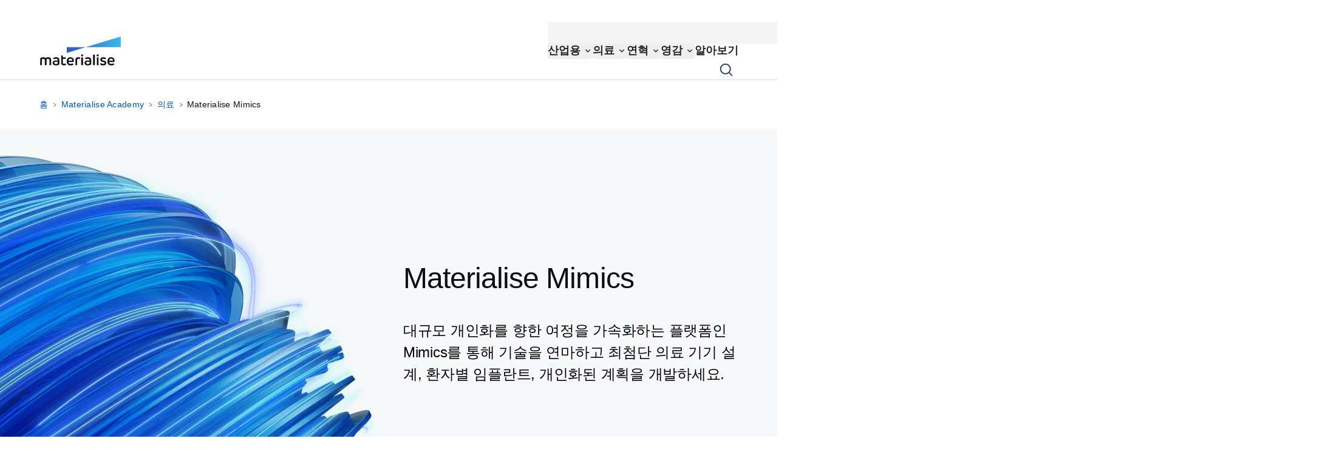

--- FILE ---
content_type: image/svg+xml
request_url: https://www.materialise.com/assets/icons/icon-download-default.svg
body_size: -101
content:
<svg width="15" height="15" viewBox="0 0 15 15" fill="none" xmlns="http://www.w3.org/2000/svg">
<path d="M2.5 14.1667H12.5" stroke="#3366CC" stroke-linecap="round" stroke-linejoin="round"/>
<path d="M7.91667 2.5V10.8333M7.91667 10.8333L10.8333 8.40278M7.91667 10.8333L5 8.40278" stroke="#3366CC" stroke-linecap="round" stroke-linejoin="round"/>
</svg>


--- FILE ---
content_type: application/javascript; charset=UTF-8
request_url: https://www.materialise.com/_next/static/chunks/2800.5725841c505919e4.js
body_size: 15
content:
"use strict";(self.webpackChunk_N_E=self.webpackChunk_N_E||[]).push([[2800],{32800:function(n,e,l){l.r(e),l.d(e,{default:function(){return i}});var t=l(85893);function u(n){var e,l;let{anchorLinkItemData:u}=n;return(0,t.jsx)("div",{id:(null==u?void 0:null===(l=u.elements)||void 0===l?void 0:null===(e=l.label)||void 0===e?void 0:e.value)||"",className:"anchor-link__item"})}var i=function(n){let{linkedItem:e}=n;return(0,t.jsx)(u,{anchorLinkItemData:e})}}}]);

--- FILE ---
content_type: image/svg+xml
request_url: https://www.materialise.com/assets/icons/icon-chevron-right-black.svg
body_size: 219
content:
<svg width="8" height="14" viewBox="0 0 8 14" fill="none"
    xmlns="http://www.w3.org/2000/svg">
    <path fill-rule="evenodd" clip-rule="evenodd" d="M0.167835 0.158175C0.220903 0.108036 0.283944 0.0682557 0.35335 0.0411135C0.422755 0.0139713 0.49716 0 0.572304 0C0.647447 0 0.721852 0.0139713 0.791258 0.0411135C0.860663 0.0682557 0.923705 0.108036 0.976772 0.158175L7.83216 6.61896C7.88537 6.66897 7.92758 6.72838 7.95638 6.79379C7.98518 6.8592 8 6.92932 8 7.00014C8 7.07096 7.98518 7.14108 7.95638 7.20649C7.92758 7.2719 7.88537 7.33131 7.83216 7.38133L0.976772 13.8421C0.8695 13.9432 0.724009 14 0.572304 14C0.420599 14 0.275107 13.9432 0.167835 13.8421C0.0605638 13.741 0.000299105 13.6039 0.000299105 13.4609C0.000299105 13.3179 0.0605638 13.1808 0.167835 13.0797L6.6199 7.00014L0.167835 0.920547C0.114634 0.870534 0.0724241 0.811122 0.0436241 0.745711C0.0148241 0.680301 0 0.610179 0 0.539361C0 0.468543 0.0148241 0.398421 0.0436241 0.33301C0.0724241 0.2676 0.114634 0.208187 0.167835 0.158175V0.158175Z" fill="#0D0E10"/>
</svg>


--- FILE ---
content_type: application/javascript; charset=UTF-8
request_url: https://www.materialise.com/_next/static/chunks/pages/_app-52c2b5d93a2a0906.js
body_size: 70486
content:
(self.webpackChunk_N_E=self.webpackChunk_N_E||[]).push([[2888],{6840:function(t,e,n){(window.__NEXT_P=window.__NEXT_P||[]).push(["/_app",function(){return n(90763)}])},27098:function(t,e,n){"use strict";n.d(e,{X:function(){return i}});let i=(0,n(67294).createContext)(!1)},9254:function(t,e,n){"use strict";n.d(e,{n:function(){return i}});let i=(0,n(67294).createContext)(null)},73997:function(t,e,n){"use strict";let i,r,s,o,a,l,u,c,d,h,p,f,m,g,v,_,y,b;var w,S,E,k,C={};n.r(C),n.d(C,{FunctionToString:function(){return eE},InboundFilters:function(){return eI},LinkedErrors:function(){return eM}});var T={};n.r(T),n.d(T,{Breadcrumbs:function(){return nk},Dedupe:function(){return n$},GlobalHandlers:function(){return e5},HttpContext:function(){return nP},LinkedErrors:function(){return nx},TryCatch:function(){return ne}});let x="7.109.0";function I(t,e,n=[e],i="npm"){let r=t._metadata||{};r.sdk||(r.sdk={name:`sentry.javascript.${e}`,packages:n.map(t=>({name:`${i}:@sentry/${t}`,version:x})),version:x}),t._metadata=r}function R(t){return t&&t.Math==Math?t:void 0}let P="object"==typeof globalThis&&R(globalThis)||"object"==typeof window&&R(window)||"object"==typeof self&&R(self)||"object"==typeof n.g&&R(n.g)||function(){return this}()||{};function L(t,e,n){let i=n||P,r=i.__SENTRY__=i.__SENTRY__||{};return r[t]||(r[t]=e())}let O="production",$=Object.prototype.toString;function A(t){switch($.call(t)){case"[object Error]":case"[object Exception]":case"[object DOMException]":return!0;default:return U(t,Error)}}function M(t,e){return $.call(t)===`[object ${e}]`}function N(t){return M(t,"ErrorEvent")}function D(t){return M(t,"DOMError")}function j(t){return M(t,"String")}function F(t){return"object"==typeof t&&null!==t&&"__sentry_template_string__"in t&&"__sentry_template_values__"in t}function B(t){return null===t||F(t)||"object"!=typeof t&&"function"!=typeof t}function q(t){return M(t,"Object")}function H(t){return"undefined"!=typeof Event&&U(t,Event)}function z(t){return!!(t&&t.then&&"function"==typeof t.then)}function V(t){return"number"==typeof t&&t!=t}function U(t,e){try{return t instanceof e}catch(t){return!1}}function W(t){return!!("object"==typeof t&&null!==t&&(t.__isVue||t._isVue))}function G(t,e={}){if(!t)return"<unknown>";try{let n,i=t,r=[],s=0,o=0,a=Array.isArray(e)?e:e.keyAttrs,l=!Array.isArray(e)&&e.maxStringLength||80;for(;i&&s++<5&&(n=function(t,e){let n,i,r,s,o;let a=[];if(!t||!t.tagName)return"";if(P.HTMLElement&&t instanceof HTMLElement&&t.dataset&&t.dataset.sentryComponent)return t.dataset.sentryComponent;a.push(t.tagName.toLowerCase());let l=e&&e.length?e.filter(e=>t.getAttribute(e)).map(e=>[e,t.getAttribute(e)]):null;if(l&&l.length)l.forEach(t=>{a.push(`[${t[0]}="${t[1]}"]`)});else if(t.id&&a.push(`#${t.id}`),(n=t.className)&&j(n))for(o=0,i=n.split(/\s+/);o<i.length;o++)a.push(`.${i[o]}`);let u=["aria-label","type","name","title","alt"];for(o=0;o<u.length;o++)r=u[o],(s=t.getAttribute(r))&&a.push(`[${r}="${s}"]`);return a.join("")}(i,a),"html"!==n&&(!(s>1)||!(o+3*r.length+n.length>=l)));)r.push(n),o+=n.length,i=i.parentNode;return r.reverse().join(" > ")}catch(t){return"<unknown>"}}function K(t){return P.document&&P.document.querySelector?P.document.querySelector(t):null}function Y(t){if(!P.HTMLElement)return null;let e=t;for(let t=0;t<5&&e;t++){if(e instanceof HTMLElement&&e.dataset.sentryComponent)return e.dataset.sentryComponent;e=e.parentNode}return null}let Q="undefined"==typeof __SENTRY_DEBUG__||__SENTRY_DEBUG__,Z=["debug","info","warn","error","log","assert","trace"],J={};function X(t){if(!("console"in P))return t();let e=P.console,n={},i=Object.keys(J);i.forEach(t=>{let i=J[t];n[t]=e[t],e[t]=i});try{return t()}finally{i.forEach(t=>{e[t]=n[t]})}}let tt=function(){let t=!1,e={enable:()=>{t=!0},disable:()=>{t=!1},isEnabled:()=>t};return Q?Z.forEach(n=>{e[n]=(...e)=>{t&&X(()=>{P.console[n](`Sentry Logger [${n}]:`,...e)})}}):Z.forEach(t=>{e[t]=()=>void 0}),e}();function te(t,e=0){return"string"!=typeof t||0===e?t:t.length<=e?t:`${t.slice(0,e)}...`}function tn(t,e){if(!Array.isArray(t))return"";let n=[];for(let e=0;e<t.length;e++){let i=t[e];try{W(i)?n.push("[VueViewModel]"):n.push(String(i))}catch(t){n.push("[value cannot be serialized]")}}return n.join(e)}function ti(t,e=[],n=!1){return e.some(e=>(function(t,e,n=!1){return!!j(t)&&(M(e,"RegExp")?e.test(t):!!j(e)&&(n?t===e:t.includes(e)))})(t,e,n))}function tr(t,e,n){if(!(e in t))return;let i=t[e],r=n(i);"function"==typeof r&&to(r,i),t[e]=r}function ts(t,e,n){try{Object.defineProperty(t,e,{value:n,writable:!0,configurable:!0})}catch(n){Q&&tt.log(`Failed to add non-enumerable property "${e}" to object`,t)}}function to(t,e){try{let n=e.prototype||{};t.prototype=e.prototype=n,ts(t,"__sentry_original__",e)}catch(t){}}function ta(t){return t.__sentry_original__}function tl(t){if(A(t))return{message:t.message,name:t.name,stack:t.stack,...tc(t)};if(!H(t))return t;{let e={type:t.type,target:tu(t.target),currentTarget:tu(t.currentTarget),...tc(t)};return"undefined"!=typeof CustomEvent&&U(t,CustomEvent)&&(e.detail=t.detail),e}}function tu(t){try{return"undefined"!=typeof Element&&U(t,Element)?G(t):Object.prototype.toString.call(t)}catch(t){return"<unknown>"}}function tc(t){if("object"!=typeof t||null===t)return{};{let e={};for(let n in t)Object.prototype.hasOwnProperty.call(t,n)&&(e[n]=t[n]);return e}}function td(t){return function t(e,n){if(function(t){if(!q(t))return!1;try{let e=Object.getPrototypeOf(t).constructor.name;return!e||"Object"===e}catch(t){return!0}}(e)){let i=n.get(e);if(void 0!==i)return i;let r={};for(let i of(n.set(e,r),Object.keys(e)))void 0!==e[i]&&(r[i]=t(e[i],n));return r}if(Array.isArray(e)){let i=n.get(e);if(void 0!==i)return i;let r=[];return n.set(e,r),e.forEach(e=>{r.push(t(e,n))}),r}return e}(t,new Map)}function th(){let t=P.crypto||P.msCrypto,e=()=>16*Math.random();try{if(t&&t.randomUUID)return t.randomUUID().replace(/-/g,"");t&&t.getRandomValues&&(e=()=>{let e=new Uint8Array(1);return t.getRandomValues(e),e[0]})}catch(t){}return"10000000100040008000100000000000".replace(/[018]/g,t=>(t^(15&e())>>t/4).toString(16))}function tp(t){return t.exception&&t.exception.values?t.exception.values[0]:void 0}function tf(t){let{message:e,event_id:n}=t;if(e)return e;let i=tp(t);return i?i.type&&i.value?`${i.type}: ${i.value}`:i.type||i.value||n||"<unknown>":n||"<unknown>"}function tm(t,e,n){let i=t.exception=t.exception||{},r=i.values=i.values||[],s=r[0]=r[0]||{};s.value||(s.value=e||""),s.type||(s.type=n||"Error")}function tg(t,e){let n=tp(t);if(!n)return;let i=n.mechanism;if(n.mechanism={type:"generic",handled:!0,...i,...e},e&&"data"in e){let t={...i&&i.data,...e.data};n.mechanism.data=t}}function tv(t){if(t&&t.__sentry_captured__)return!0;try{ts(t,"__sentry_captured__",!0)}catch(t){}return!1}function t_(t){return Array.isArray(t)?t:[t]}function ty(){return Date.now()/1e3}let tb=function(){let{performance:t}=P;if(!t||!t.now)return ty;let e=Date.now()-t.now(),n=void 0==t.timeOrigin?e:t.timeOrigin;return()=>(n+t.now())/1e3}(),tw=(()=>{let{performance:t}=P;if(!t||!t.now)return;let e=t.now(),n=Date.now(),i=t.timeOrigin?Math.abs(t.timeOrigin+e-n):36e5,r=t.timing&&t.timing.navigationStart,s="number"==typeof r?Math.abs(r+e-n):36e5;return i<36e5||s<36e5?i<=s?t.timeOrigin:r:n})(),tS="undefined"==typeof __SENTRY_DEBUG__||__SENTRY_DEBUG__;function tE(t){return new tC(e=>{e(t)})}function tk(t){return new tC((e,n)=>{n(t)})}(w=E||(E={}))[w.PENDING=0]="PENDING",w[w.RESOLVED=1]="RESOLVED",w[w.REJECTED=2]="REJECTED";class tC{constructor(t){tC.prototype.__init.call(this),tC.prototype.__init2.call(this),tC.prototype.__init3.call(this),tC.prototype.__init4.call(this),this._state=E.PENDING,this._handlers=[];try{t(this._resolve,this._reject)}catch(t){this._reject(t)}}then(t,e){return new tC((n,i)=>{this._handlers.push([!1,e=>{if(t)try{n(t(e))}catch(t){i(t)}else n(e)},t=>{if(e)try{n(e(t))}catch(t){i(t)}else i(t)}]),this._executeHandlers()})}catch(t){return this.then(t=>t,t)}finally(t){return new tC((e,n)=>{let i,r;return this.then(e=>{r=!1,i=e,t&&t()},e=>{r=!0,i=e,t&&t()}).then(()=>{if(r){n(i);return}e(i)})})}__init(){this._resolve=t=>{this._setResult(E.RESOLVED,t)}}__init2(){this._reject=t=>{this._setResult(E.REJECTED,t)}}__init3(){this._setResult=(t,e)=>{if(this._state===E.PENDING){if(z(e)){e.then(this._resolve,this._reject);return}this._state=t,this._value=e,this._executeHandlers()}}}__init4(){this._executeHandlers=()=>{if(this._state===E.PENDING)return;let t=this._handlers.slice();this._handlers=[],t.forEach(t=>{t[0]||(this._state===E.RESOLVED&&t[1](this._value),this._state===E.REJECTED&&t[2](this._value),t[0]=!0)})}}}function tT(){return L("globalEventProcessors",()=>[])}function tx(t){tT().push(t)}function tI(t,e,n,i=0){return new tC((r,s)=>{let o=t[i];if(null===e||"function"!=typeof o)r(e);else{let a=o({...e},n);tS&&o.id&&null===a&&tt.log(`Event processor "${o.id}" dropped event`),z(a)?a.then(e=>tI(t,e,n,i+1).then(r)).then(null,s):tI(t,a,n,i+1).then(r).then(null,s)}})}function tR(t){let e=tb(),n={sid:th(),init:!0,timestamp:e,started:e,duration:0,status:"ok",errors:0,ignoreDuration:!1,toJSON:()=>td({sid:`${n.sid}`,init:n.init,started:new Date(1e3*n.started).toISOString(),timestamp:new Date(1e3*n.timestamp).toISOString(),status:n.status,errors:n.errors,did:"number"==typeof n.did||"string"==typeof n.did?`${n.did}`:void 0,duration:n.duration,abnormal_mechanism:n.abnormal_mechanism,attrs:{release:n.release,environment:n.environment,ip_address:n.ipAddress,user_agent:n.userAgent}})};return t&&tP(n,t),n}function tP(t,e={}){if(!e.user||(!t.ipAddress&&e.user.ip_address&&(t.ipAddress=e.user.ip_address),t.did||e.did||(t.did=e.user.id||e.user.email||e.user.username)),t.timestamp=e.timestamp||tb(),e.abnormal_mechanism&&(t.abnormal_mechanism=e.abnormal_mechanism),e.ignoreDuration&&(t.ignoreDuration=e.ignoreDuration),e.sid&&(t.sid=32===e.sid.length?e.sid:th()),void 0!==e.init&&(t.init=e.init),!t.did&&e.did&&(t.did=`${e.did}`),"number"==typeof e.started&&(t.started=e.started),t.ignoreDuration)t.duration=void 0;else if("number"==typeof e.duration)t.duration=e.duration;else{let e=t.timestamp-t.started;t.duration=e>=0?e:0}e.release&&(t.release=e.release),e.environment&&(t.environment=e.environment),!t.ipAddress&&e.ipAddress&&(t.ipAddress=e.ipAddress),!t.userAgent&&e.userAgent&&(t.userAgent=e.userAgent),"number"==typeof e.errors&&(t.errors=e.errors),e.status&&(t.status=e.status)}function tL(t,e){let n={};e?n={status:e}:"ok"===t.status&&(n={status:"exited"}),tP(t,n)}function tO(t){return t.transaction}let t$="baggage",tA="sentry-",tM=/^sentry-/;function tN(t){if(!j(t)&&!Array.isArray(t))return;let e={};if(Array.isArray(t))e=t.reduce((t,e)=>{let n=tj(e);for(let e of Object.keys(n))t[e]=n[e];return t},{});else{if(!t)return;e=tj(t)}let n=Object.entries(e).reduce((t,[e,n])=>(e.match(tM)&&(t[e.slice(tA.length)]=n),t),{});return Object.keys(n).length>0?n:void 0}function tD(t){if(t)return function(t){if(0!==Object.keys(t).length)return Object.entries(t).reduce((t,[e,n],i)=>{let r=`${encodeURIComponent(e)}=${encodeURIComponent(n)}`,s=0===i?r:`${t},${r}`;return s.length>8192?(Q&&tt.warn(`Not adding key: ${e} with val: ${n} to baggage header due to exceeding baggage size limits.`),t):s},"")}(Object.entries(t).reduce((t,[e,n])=>(n&&(t[`${tA}${e}`]=n),t),{}))}function tj(t){return t.split(",").map(t=>t.split("=").map(t=>decodeURIComponent(t.trim()))).reduce((t,[e,n])=>(t[e]=n,t),{})}let tF=RegExp("^[ \\t]*([0-9a-f]{32})?-?([0-9a-f]{16})?-?([01])?[ \\t]*$");function tB(t){let e;if(!t)return;let n=t.match(tF);if(n)return"1"===n[3]?e=!0:"0"===n[3]&&(e=!1),{traceId:n[1],parentSampled:e,parentSpanId:n[2]}}function tq(t,e){let n=tB(t),i=tN(e),{traceId:r,parentSpanId:s,parentSampled:o}=n||{};return n?{traceId:r||th(),parentSpanId:s||th().substring(16),spanId:th().substring(16),sampled:o,dsc:i||{}}:{traceId:r||th(),spanId:th().substring(16)}}function tH(t=th(),e=th().substring(16),n){let i="";return void 0!==n&&(i=n?"-1":"-0"),`${t}-${e}${i}`}function tz(t){let{spanId:e,traceId:n}=t.spanContext(),{data:i,op:r,parent_span_id:s,status:o,tags:a,origin:l}=tG(t);return td({data:i,op:r,parent_span_id:s,span_id:e,status:o,tags:a,trace_id:n,origin:l})}function tV(t){let{traceId:e,spanId:n}=t.spanContext();return tH(e,n,tK(t))}function tU(t){return"number"==typeof t?tW(t):Array.isArray(t)?t[0]+t[1]/1e9:t instanceof Date?tW(t.getTime()):tb()}function tW(t){return t>9999999999?t/1e3:t}function tG(t){return"function"==typeof t.getSpanJSON?t.getSpanJSON():"function"==typeof t.toJSON?t.toJSON():{}}function tK(t){let{traceFlags:e}=t.spanContext();return!!(1&e)}function tY(t,e,n){let i=e.getOptions(),{publicKey:r}=e.getDsn()||{},{segment:s}=n&&n.getUser()||{},o=td({environment:i.environment||O,release:i.release,user_segment:s,public_key:r,trace_id:t});return e.emit&&e.emit("createDsc",o),o}function tQ(t){let e=eu();if(!e)return{};let n=tY(tG(t).trace_id||"",e,ec()),i=tO(t);if(!i)return n;let r=i&&i._frozenDynamicSamplingContext;if(r)return r;let{sampleRate:s,source:o}=i.metadata;null!=s&&(n.sample_rate=`${s}`);let a=tG(i);return o&&"url"!==o&&(n.transaction=a.description),n.sampled=String(tK(i)),e.emit&&e.emit("createDsc",n),n}function tZ(t,e){let{fingerprint:n,span:i,breadcrumbs:r,sdkProcessingMetadata:s}=e;(function(t,e){let{extra:n,tags:i,user:r,contexts:s,level:o,transactionName:a}=e,l=td(n);l&&Object.keys(l).length&&(t.extra={...l,...t.extra});let u=td(i);u&&Object.keys(u).length&&(t.tags={...u,...t.tags});let c=td(r);c&&Object.keys(c).length&&(t.user={...c,...t.user});let d=td(s);d&&Object.keys(d).length&&(t.contexts={...d,...t.contexts}),o&&(t.level=o),a&&(t.transaction=a)})(t,e),i&&function(t,e){t.contexts={trace:tz(e),...t.contexts};let n=tO(e);if(n){t.sdkProcessingMetadata={dynamicSamplingContext:tQ(e),...t.sdkProcessingMetadata};let i=tG(n).description;i&&(t.tags={transaction:i,...t.tags})}}(t,i),t.fingerprint=t.fingerprint?t_(t.fingerprint):[],n&&(t.fingerprint=t.fingerprint.concat(n)),t.fingerprint&&!t.fingerprint.length&&delete t.fingerprint,function(t,e){let n=[...t.breadcrumbs||[],...e];t.breadcrumbs=n.length?n:void 0}(t,r),t.sdkProcessingMetadata={...t.sdkProcessingMetadata,...s}}function tJ(t,e){let{extra:n,tags:i,user:r,contexts:s,level:o,sdkProcessingMetadata:a,breadcrumbs:l,fingerprint:u,eventProcessors:c,attachments:d,propagationContext:h,transactionName:p,span:f}=e;tX(t,"extra",n),tX(t,"tags",i),tX(t,"user",r),tX(t,"contexts",s),tX(t,"sdkProcessingMetadata",a),o&&(t.level=o),p&&(t.transactionName=p),f&&(t.span=f),l.length&&(t.breadcrumbs=[...t.breadcrumbs,...l]),u.length&&(t.fingerprint=[...t.fingerprint,...u]),c.length&&(t.eventProcessors=[...t.eventProcessors,...c]),d.length&&(t.attachments=[...t.attachments,...d]),t.propagationContext={...t.propagationContext,...h}}function tX(t,e,n){if(n&&Object.keys(n).length)for(let i in t[e]={...t[e]},n)Object.prototype.hasOwnProperty.call(n,i)&&(t[e][i]=n[i])}class t0{constructor(){this._notifyingListeners=!1,this._scopeListeners=[],this._eventProcessors=[],this._breadcrumbs=[],this._attachments=[],this._user={},this._tags={},this._extra={},this._contexts={},this._sdkProcessingMetadata={},this._propagationContext=t1()}static clone(t){return t?t.clone():new t0}clone(){let t=new t0;return t._breadcrumbs=[...this._breadcrumbs],t._tags={...this._tags},t._extra={...this._extra},t._contexts={...this._contexts},t._user=this._user,t._level=this._level,t._span=this._span,t._session=this._session,t._transactionName=this._transactionName,t._fingerprint=this._fingerprint,t._eventProcessors=[...this._eventProcessors],t._requestSession=this._requestSession,t._attachments=[...this._attachments],t._sdkProcessingMetadata={...this._sdkProcessingMetadata},t._propagationContext={...this._propagationContext},t._client=this._client,t}setClient(t){this._client=t}getClient(){return this._client}addScopeListener(t){this._scopeListeners.push(t)}addEventProcessor(t){return this._eventProcessors.push(t),this}setUser(t){return this._user=t||{email:void 0,id:void 0,ip_address:void 0,segment:void 0,username:void 0},this._session&&tP(this._session,{user:t}),this._notifyScopeListeners(),this}getUser(){return this._user}getRequestSession(){return this._requestSession}setRequestSession(t){return this._requestSession=t,this}setTags(t){return this._tags={...this._tags,...t},this._notifyScopeListeners(),this}setTag(t,e){return this._tags={...this._tags,[t]:e},this._notifyScopeListeners(),this}setExtras(t){return this._extra={...this._extra,...t},this._notifyScopeListeners(),this}setExtra(t,e){return this._extra={...this._extra,[t]:e},this._notifyScopeListeners(),this}setFingerprint(t){return this._fingerprint=t,this._notifyScopeListeners(),this}setLevel(t){return this._level=t,this._notifyScopeListeners(),this}setTransactionName(t){return this._transactionName=t,this._notifyScopeListeners(),this}setContext(t,e){return null===e?delete this._contexts[t]:this._contexts[t]=e,this._notifyScopeListeners(),this}setSpan(t){return this._span=t,this._notifyScopeListeners(),this}getSpan(){return this._span}getTransaction(){let t=this._span;return t&&t.transaction}setSession(t){return t?this._session=t:delete this._session,this._notifyScopeListeners(),this}getSession(){return this._session}update(t){if(!t)return this;let e="function"==typeof t?t(this):t;if(e instanceof t0){let t=e.getScopeData();this._tags={...this._tags,...t.tags},this._extra={...this._extra,...t.extra},this._contexts={...this._contexts,...t.contexts},t.user&&Object.keys(t.user).length&&(this._user=t.user),t.level&&(this._level=t.level),t.fingerprint.length&&(this._fingerprint=t.fingerprint),e.getRequestSession()&&(this._requestSession=e.getRequestSession()),t.propagationContext&&(this._propagationContext=t.propagationContext)}else q(e)&&(this._tags={...this._tags,...t.tags},this._extra={...this._extra,...t.extra},this._contexts={...this._contexts,...t.contexts},t.user&&(this._user=t.user),t.level&&(this._level=t.level),t.fingerprint&&(this._fingerprint=t.fingerprint),t.requestSession&&(this._requestSession=t.requestSession),t.propagationContext&&(this._propagationContext=t.propagationContext));return this}clear(){return this._breadcrumbs=[],this._tags={},this._extra={},this._user={},this._contexts={},this._level=void 0,this._transactionName=void 0,this._fingerprint=void 0,this._requestSession=void 0,this._span=void 0,this._session=void 0,this._notifyScopeListeners(),this._attachments=[],this._propagationContext=t1(),this}addBreadcrumb(t,e){let n="number"==typeof e?e:100;if(n<=0)return this;let i={timestamp:ty(),...t},r=this._breadcrumbs;return r.push(i),this._breadcrumbs=r.length>n?r.slice(-n):r,this._notifyScopeListeners(),this}getLastBreadcrumb(){return this._breadcrumbs[this._breadcrumbs.length-1]}clearBreadcrumbs(){return this._breadcrumbs=[],this._notifyScopeListeners(),this}addAttachment(t){return this._attachments.push(t),this}getAttachments(){return this.getScopeData().attachments}clearAttachments(){return this._attachments=[],this}getScopeData(){let{_breadcrumbs:t,_attachments:e,_contexts:n,_tags:i,_extra:r,_user:s,_level:o,_fingerprint:a,_eventProcessors:l,_propagationContext:u,_sdkProcessingMetadata:c,_transactionName:d,_span:h}=this;return{breadcrumbs:t,attachments:e,contexts:n,tags:i,extra:r,user:s,level:o,fingerprint:a||[],eventProcessors:l,propagationContext:u,sdkProcessingMetadata:c,transactionName:d,span:h}}applyToEvent(t,e={},n=[]){return tZ(t,this.getScopeData()),tI([...n,...tT(),...this._eventProcessors],t,e)}setSDKProcessingMetadata(t){return this._sdkProcessingMetadata={...this._sdkProcessingMetadata,...t},this}setPropagationContext(t){return this._propagationContext=t,this}getPropagationContext(){return this._propagationContext}captureException(t,e){let n=e&&e.event_id?e.event_id:th();if(!this._client)return tt.warn("No client configured on scope - will not capture exception!"),n;let i=Error("Sentry syntheticException");return this._client.captureException(t,{originalException:t,syntheticException:i,...e,event_id:n},this),n}captureMessage(t,e,n){let i=n&&n.event_id?n.event_id:th();if(!this._client)return tt.warn("No client configured on scope - will not capture message!"),i;let r=Error(t);return this._client.captureMessage(t,e,{originalException:t,syntheticException:r,...n,event_id:i},this),i}captureEvent(t,e){let n=e&&e.event_id?e.event_id:th();return this._client?this._client.captureEvent(t,{...e,event_id:n},this):tt.warn("No client configured on scope - will not capture event!"),n}_notifyScopeListeners(){this._notifyingListeners||(this._notifyingListeners=!0,this._scopeListeners.forEach(t=>{t(this)}),this._notifyingListeners=!1)}}function t1(){return{traceId:th(),spanId:th().substring(16)}}let t2=parseFloat(x);class t4{constructor(t,e,n,i=t2){let r,s;this._version=i,e?r=e:(r=new t0).setClient(t),n?s=n:(s=new t0).setClient(t),this._stack=[{scope:r}],t&&this.bindClient(t),this._isolationScope=s}isOlderThan(t){return this._version<t}bindClient(t){let e=this.getStackTop();e.client=t,e.scope.setClient(t),t&&t.setupIntegrations&&t.setupIntegrations()}pushScope(){let t=this.getScope().clone();return this.getStack().push({client:this.getClient(),scope:t}),t}popScope(){return!(this.getStack().length<=1)&&!!this.getStack().pop()}withScope(t){let e;let n=this.pushScope();try{e=t(n)}catch(t){throw this.popScope(),t}return z(e)?e.then(t=>(this.popScope(),t),t=>{throw this.popScope(),t}):(this.popScope(),e)}getClient(){return this.getStackTop().client}getScope(){return this.getStackTop().scope}getIsolationScope(){return this._isolationScope}getStack(){return this._stack}getStackTop(){return this._stack[this._stack.length-1]}captureException(t,e){let n=this._lastEventId=e&&e.event_id?e.event_id:th(),i=Error("Sentry syntheticException");return this.getScope().captureException(t,{originalException:t,syntheticException:i,...e,event_id:n}),n}captureMessage(t,e,n){let i=this._lastEventId=n&&n.event_id?n.event_id:th(),r=Error(t);return this.getScope().captureMessage(t,e,{originalException:t,syntheticException:r,...n,event_id:i}),i}captureEvent(t,e){let n=e&&e.event_id?e.event_id:th();return t.type||(this._lastEventId=n),this.getScope().captureEvent(t,{...e,event_id:n}),n}lastEventId(){return this._lastEventId}addBreadcrumb(t,e){let{scope:n,client:i}=this.getStackTop();if(!i)return;let{beforeBreadcrumb:r=null,maxBreadcrumbs:s=100}=i.getOptions&&i.getOptions()||{};if(s<=0)return;let o={timestamp:ty(),...t},a=r?X(()=>r(o,e)):o;null!==a&&(i.emit&&i.emit("beforeAddBreadcrumb",a,e),n.addBreadcrumb(a,s))}setUser(t){this.getScope().setUser(t),this.getIsolationScope().setUser(t)}setTags(t){this.getScope().setTags(t),this.getIsolationScope().setTags(t)}setExtras(t){this.getScope().setExtras(t),this.getIsolationScope().setExtras(t)}setTag(t,e){this.getScope().setTag(t,e),this.getIsolationScope().setTag(t,e)}setExtra(t,e){this.getScope().setExtra(t,e),this.getIsolationScope().setExtra(t,e)}setContext(t,e){this.getScope().setContext(t,e),this.getIsolationScope().setContext(t,e)}configureScope(t){let{scope:e,client:n}=this.getStackTop();n&&t(e)}run(t){let e=t3(this);try{t(this)}finally{t3(e)}}getIntegration(t){let e=this.getClient();if(!e)return null;try{return e.getIntegration(t)}catch(e){return tS&&tt.warn(`Cannot retrieve integration ${t.id} from the current Hub`),null}}startTransaction(t,e){let n=this._callExtensionMethod("startTransaction",t,e);return tS&&!n&&(this.getClient()?tt.warn(`Tracing extension 'startTransaction' has not been added. Call 'addTracingExtensions' before calling 'init':
Sentry.addTracingExtensions();
Sentry.init({...});
`):tt.warn("Tracing extension 'startTransaction' is missing. You should 'init' the SDK before calling 'startTransaction'")),n}traceHeaders(){return this._callExtensionMethod("traceHeaders")}captureSession(t=!1){if(t)return this.endSession();this._sendSessionUpdate()}endSession(){let t=this.getStackTop().scope,e=t.getSession();e&&tL(e),this._sendSessionUpdate(),t.setSession()}startSession(t){let{scope:e,client:n}=this.getStackTop(),{release:i,environment:r=O}=n&&n.getOptions()||{},{userAgent:s}=P.navigator||{},o=tR({release:i,environment:r,user:e.getUser(),...s&&{userAgent:s},...t}),a=e.getSession&&e.getSession();return a&&"ok"===a.status&&tP(a,{status:"exited"}),this.endSession(),e.setSession(o),o}shouldSendDefaultPii(){let t=this.getClient(),e=t&&t.getOptions();return!!(e&&e.sendDefaultPii)}_sendSessionUpdate(){let{scope:t,client:e}=this.getStackTop(),n=t.getSession();n&&e&&e.captureSession&&e.captureSession(n)}_callExtensionMethod(t,...e){let n=t5().__SENTRY__;if(n&&n.extensions&&"function"==typeof n.extensions[t])return n.extensions[t].apply(this,e);tS&&tt.warn(`Extension method ${t} couldn't be found, doing nothing.`)}}function t5(){return P.__SENTRY__=P.__SENTRY__||{extensions:{},hub:void 0},P}function t3(t){let e=t5(),n=t6(e);return t8(e,t),n}function t9(){let t=t5();if(t.__SENTRY__&&t.__SENTRY__.acs){let e=t.__SENTRY__.acs.getCurrentHub();if(e)return e}return function(t=t5()){return(!(t&&t.__SENTRY__&&t.__SENTRY__.hub)||t6(t).isOlderThan(t2))&&t8(t,new t4),t6(t)}(t)}function t7(){return t9().getIsolationScope()}function t6(t){return L("hub",()=>new t4,t)}function t8(t,e){return!!t&&((t.__SENTRY__=t.__SENTRY__||{}).hub=e,!0)}let et=/\(error: (.*)\)/,ee=/captureMessage|captureException/;function en(...t){let e=t.sort((t,e)=>t[0]-e[0]).map(t=>t[1]);return(t,n=0)=>{let i=[],r=t.split("\n");for(let t=n;t<r.length;t++){let n=r[t];if(n.length>1024)continue;let s=et.test(n)?n.replace(et,"$1"):n;if(!s.match(/\S*Error: /)){for(let t of e){let e=t(s);if(e){i.push(e);break}}if(i.length>=50)break}}return function(t){if(!t.length)return[];let e=Array.from(t);return/sentryWrapped/.test(e[e.length-1].function||"")&&e.pop(),e.reverse(),ee.test(e[e.length-1].function||"")&&(e.pop(),ee.test(e[e.length-1].function||"")&&e.pop()),e.slice(0,50).map(t=>({...t,filename:t.filename||e[e.length-1].filename,function:t.function||"?"}))}(i)}}let ei="<anonymous>";function er(t){try{if(!t||"function"!=typeof t)return ei;return t.name||ei}catch(t){return ei}}function es(t,e=100,i=Infinity){try{return function t(e,i,r=Infinity,s=Infinity,o=function(){let t="function"==typeof WeakSet,e=t?new WeakSet:[];return[function(n){if(t)return!!e.has(n)||(e.add(n),!1);for(let t=0;t<e.length;t++)if(e[t]===n)return!0;return e.push(n),!1},function(n){if(t)e.delete(n);else for(let t=0;t<e.length;t++)if(e[t]===n){e.splice(t,1);break}}]}()){let[a,l]=o;if(null==i||["number","boolean","string"].includes(typeof i)&&!V(i))return i;let u=function(t,e){try{if("domain"===t&&e&&"object"==typeof e&&e._events)return"[Domain]";if("domainEmitter"===t)return"[DomainEmitter]";if(void 0!==n.g&&e===n.g)return"[Global]";if("undefined"!=typeof window&&e===window)return"[Window]";if("undefined"!=typeof document&&e===document)return"[Document]";if(W(e))return"[VueViewModel]";if(q(e)&&"nativeEvent"in e&&"preventDefault"in e&&"stopPropagation"in e)return"[SyntheticEvent]";if("number"==typeof e&&e!=e)return"[NaN]";if("function"==typeof e)return`[Function: ${er(e)}]`;if("symbol"==typeof e)return`[${String(e)}]`;if("bigint"==typeof e)return`[BigInt: ${String(e)}]`;let i=function(t){let e=Object.getPrototypeOf(t);return e?e.constructor.name:"null prototype"}(e);if(/^HTML(\w*)Element$/.test(i))return`[HTMLElement: ${i}]`;return`[object ${i}]`}catch(t){return`**non-serializable** (${t})`}}(e,i);if(!u.startsWith("[object "))return u;if(i.__sentry_skip_normalization__)return i;let c="number"==typeof i.__sentry_override_normalization_depth__?i.__sentry_override_normalization_depth__:r;if(0===c)return u.replace("object ","");if(a(i))return"[Circular ~]";if(i&&"function"==typeof i.toJSON)try{let e=i.toJSON();return t("",e,c-1,s,o)}catch(t){}let d=Array.isArray(i)?[]:{},h=0,p=tl(i);for(let e in p){if(!Object.prototype.hasOwnProperty.call(p,e))continue;if(h>=s){d[e]="[MaxProperties ~]";break}let n=p[e];d[e]=t(e,n,c-1,s,o),h++}return l(i),d}("",t,e,i)}catch(t){return{ERROR:`**non-serializable** (${t})`}}}let eo=new WeakMap;function ea(t,e){return t9().captureEvent(t,e)}function el(t,e){t9().addBreadcrumb(t,e)}function eu(){return t9().getClient()}function ec(){return t9().getScope()}function ed(t){let e=eu(),n=t7(),i=ec(),{release:r,environment:s=O}=e&&e.getOptions()||{},{userAgent:o}=P.navigator||{},a=tR({release:r,environment:s,user:i.getUser()||n.getUser(),...o&&{userAgent:o},...t}),l=n.getSession();return l&&"ok"===l.status&&tP(l,{status:"exited"}),eh(),n.setSession(a),i.setSession(a),a}function eh(){let t=t7(),e=ec(),n=e.getSession()||t.getSession();n&&tL(n),ep(),t.setSession(),e.setSession()}function ep(){let t=t7(),e=ec(),n=eu(),i=e.getSession()||t.getSession();i&&n&&n.captureSession&&n.captureSession(i)}function ef(t=!1){if(t){eh();return}ep()}function em(t){if("boolean"==typeof __SENTRY_TRACING__&&!__SENTRY_TRACING__)return!1;let e=eu(),n=t||e&&e.getOptions();return!!n&&(n.enableTracing||"tracesSampleRate"in n||"tracesSampler"in n)}let eg=[];function ev(t,e){for(let n of e)n&&n.afterAllSetup&&n.afterAllSetup(t)}function e_(t,e,n){if(n[e.name]){tS&&tt.log(`Integration skipped because it was already installed: ${e.name}`);return}if(n[e.name]=e,-1===eg.indexOf(e.name)&&(e.setupOnce(tx,t9),eg.push(e.name)),e.setup&&"function"==typeof e.setup&&e.setup(t),t.on&&"function"==typeof e.preprocessEvent){let n=e.preprocessEvent.bind(e);t.on("preprocessEvent",(e,i)=>n(e,i,t))}if(t.addEventProcessor&&"function"==typeof e.processEvent){let n=e.processEvent.bind(e),i=Object.assign((e,i)=>n(e,i,t),{id:e.name});t.addEventProcessor(i)}tS&&tt.log(`Integration installed: ${e.name}`)}function ey(t,e){return Object.assign(function(...t){return e(...t)},{id:t})}let eb="FunctionToString",ew=new WeakMap,eS=()=>({name:eb,setupOnce(){r=Function.prototype.toString;try{Function.prototype.toString=function(...t){let e=ta(this),n=ew.has(eu())&&void 0!==e?e:this;return r.apply(n,t)}}catch(t){}},setup(t){ew.set(t,!0)}}),eE=ey(eb,eS),ek=[/^Script error\.?$/,/^Javascript error: Script error\.? on line 0$/,/^ResizeObserver loop completed with undelivered notifications.$/,/^Cannot redefine property: googletag$/],eC=[/^.*\/healthcheck$/,/^.*\/healthy$/,/^.*\/live$/,/^.*\/ready$/,/^.*\/heartbeat$/,/^.*\/health$/,/^.*\/healthz$/],eT="InboundFilters",ex=(t={})=>({name:eT,setupOnce(){},processEvent:(e,n,i)=>{var r,s;return((r=function(t={},e={}){return{allowUrls:[...t.allowUrls||[],...e.allowUrls||[]],denyUrls:[...t.denyUrls||[],...e.denyUrls||[]],ignoreErrors:[...t.ignoreErrors||[],...e.ignoreErrors||[],...t.disableErrorDefaults?[]:ek],ignoreTransactions:[...t.ignoreTransactions||[],...e.ignoreTransactions||[],...t.disableTransactionDefaults?[]:eC],ignoreInternal:void 0===t.ignoreInternal||t.ignoreInternal}}(t,i.getOptions())).ignoreInternal&&function(t){try{return"SentryError"===t.exception.values[0].type}catch(t){}return!1}(e)?(tS&&tt.warn(`Event dropped due to being internal Sentry Error.
Event: ${tf(e)}`),0):(s=r.ignoreErrors,!e.type&&s&&s.length&&(function(t){let e;let n=[];t.message&&n.push(t.message);try{e=t.exception.values[t.exception.values.length-1]}catch(t){}return e&&e.value&&(n.push(e.value),e.type&&n.push(`${e.type}: ${e.value}`)),tS&&0===n.length&&tt.error(`Could not extract message for event ${tf(t)}`),n})(e).some(t=>ti(t,s)))?(tS&&tt.warn(`Event dropped due to being matched by \`ignoreErrors\` option.
Event: ${tf(e)}`),0):!function(t,e){if("transaction"!==t.type||!e||!e.length)return!1;let n=t.transaction;return!!n&&ti(n,e)}(e,r.ignoreTransactions)?!function(t,e){if(!e||!e.length)return!1;let n=eR(t);return!!n&&ti(n,e)}(e,r.denyUrls)?function(t,e){if(!e||!e.length)return!0;let n=eR(t);return!n||ti(n,e)}(e,r.allowUrls)||(tS&&tt.warn(`Event dropped due to not being matched by \`allowUrls\` option.
Event: ${tf(e)}.
Url: ${eR(e)}`),0):(tS&&tt.warn(`Event dropped due to being matched by \`denyUrls\` option.
Event: ${tf(e)}.
Url: ${eR(e)}`),0):(tS&&tt.warn(`Event dropped due to being matched by \`ignoreTransactions\` option.
Event: ${tf(e)}`),0))?e:null}}),eI=ey(eT,ex);function eR(t){try{let e;try{e=t.exception.values[0].stacktrace.frames}catch(t){}return e?function(t=[]){for(let e=t.length-1;e>=0;e--){let n=t[e];if(n&&"<anonymous>"!==n.filename&&"[native code]"!==n.filename)return n.filename||null}return null}(e):null}catch(e){return tS&&tt.error(`Cannot extract url for event ${tf(t)}`),null}}function eP(t,e,n=250,i,r,s,o){if(!s.exception||!s.exception.values||!o||!U(o.originalException,Error))return;let a=s.exception.values.length>0?s.exception.values[s.exception.values.length-1]:void 0;a&&(s.exception.values=(function t(e,n,i,r,s,o,a,l){if(o.length>=i+1)return o;let u=[...o];if(U(r[s],Error)){eL(a,l);let o=e(n,r[s]),c=u.length;eO(o,s,c,l),u=t(e,n,i,r[s],s,[o,...u],o,c)}return Array.isArray(r.errors)&&r.errors.forEach((r,o)=>{if(U(r,Error)){eL(a,l);let c=e(n,r),d=u.length;eO(c,`errors[${o}]`,d,l),u=t(e,n,i,r,s,[c,...u],c,d)}}),u})(t,e,r,o.originalException,i,s.exception.values,a,0).map(t=>(t.value&&(t.value=te(t.value,n)),t)))}function eL(t,e){t.mechanism=t.mechanism||{type:"generic",handled:!0},t.mechanism={...t.mechanism,..."AggregateError"===t.type&&{is_exception_group:!0},exception_id:e}}function eO(t,e,n,i){t.mechanism=t.mechanism||{type:"generic",handled:!0},t.mechanism={...t.mechanism,type:"chained",source:e,exception_id:n,parent_id:i}}function e$(t,e){let n={type:e.name||e.constructor.name,value:e.message},i=t(e.stack||"",1);return i.length&&(n.stacktrace={frames:i}),n}let eA="LinkedErrors",eM=ey(eA,(t={})=>{let e=t.limit||5,n=t.key||"cause";return{name:eA,setupOnce(){},preprocessEvent(t,i,r){let s=r.getOptions();eP(e$,s.stackParser,s.maxValueLength,n,e,t,i)}}}),eN=0;function eD(t,e={},n){if("function"!=typeof t)return t;try{let e=t.__sentry_wrapped__;if(e)return e;if(ta(t))return t}catch(e){return t}let i=function(){let i=Array.prototype.slice.call(arguments);try{n&&"function"==typeof n&&n.apply(this,arguments);let r=i.map(t=>eD(t,e));return t.apply(this,r)}catch(t){throw eN++,setTimeout(()=>{eN--}),!function(...t){let e=t9();if(2===t.length){let[n,i]=t;return n?e.withScope(()=>(e.getStackTop().scope=n,i(n))):e.withScope(i)}e.withScope(t[0])}(n=>{n.addEventProcessor(t=>(e.mechanism&&(tm(t,void 0,void 0),tg(t,e.mechanism)),t.extra={...t.extra,arguments:i},t)),t9().captureException(t,void 0)}),t}};try{for(let e in t)Object.prototype.hasOwnProperty.call(t,e)&&(i[e]=t[e])}catch(t){}to(i,t),ts(t,"__sentry_wrapped__",i);try{Object.getOwnPropertyDescriptor(i,"name").configurable&&Object.defineProperty(i,"name",{get:()=>t.name})}catch(t){}return i}let ej={},eF={};function eB(t,e){ej[t]=ej[t]||[],ej[t].push(e)}function eq(t,e){eF[t]||(e(),eF[t]=!0)}function eH(t,e){let n=t&&ej[t];if(n)for(let i of n)try{i(e)}catch(e){Q&&tt.error(`Error while triggering instrumentation handler.
Type: ${t}
Name: ${er(i)}
Error:`,e)}}let ez=null;function eV(t){let e="error";eB(e,t),eq(e,eU)}function eU(){ez=P.onerror,P.onerror=function(t,e,n,i,r){return eH("error",{column:i,error:r,line:n,msg:t,url:e}),!!ez&&!ez.__SENTRY_LOADER__&&ez.apply(this,arguments)},P.onerror.__SENTRY_INSTRUMENTED__=!0}let eW=null;function eG(t){let e="unhandledrejection";eB(e,t),eq(e,eK)}function eK(){eW=P.onunhandledrejection,P.onunhandledrejection=function(t){return eH("unhandledrejection",t),!eW||!!eW.__SENTRY_LOADER__||eW.apply(this,arguments)},P.onunhandledrejection.__SENTRY_INSTRUMENTED__=!0}let eY="undefined"==typeof __SENTRY_DEBUG__||__SENTRY_DEBUG__;function eQ(t,e){let n=eJ(t,e),i={type:e&&e.name,value:function(t){let e=t&&t.message;return e?e.error&&"string"==typeof e.error.message?e.error.message:e:"No error message"}(e)};return n.length&&(i.stacktrace={frames:n}),void 0===i.type&&""===i.value&&(i.value="Unrecoverable error caught"),i}function eZ(t,e){return{exception:{values:[eQ(t,e)]}}}function eJ(t,e){let n=e.stacktrace||e.stack||"",i=function(t){if(t){if("number"==typeof t.framesToPop)return t.framesToPop;if(eX.test(t.message))return 1}return 0}(e);try{return t(n,i)}catch(t){}return[]}let eX=/Minified React error #\d+;/i;function e0(t,e,n,i,r){let s;if(N(e)&&e.error)return eZ(t,e.error);if(D(e)||M(e,"DOMException")){if("stack"in e)s=eZ(t,e);else{let r=e.name||(D(e)?"DOMError":"DOMException"),o=e.message?`${r}: ${e.message}`:r;tm(s=e1(t,o,n,i),o)}return"code"in e&&(s.tags={...s.tags,"DOMException.code":`${e.code}`}),s}return A(e)?eZ(t,e):(q(e)||H(e)?tg(s=function(t,e,n,i){let r=eu(),s=r&&r.getOptions().normalizeDepth,o={exception:{values:[{type:H(e)?e.constructor.name:i?"UnhandledRejection":"Error",value:function(t,{isUnhandledRejection:e}){let n=function(t,e=40){let n=Object.keys(tl(t));if(n.sort(),!n.length)return"[object has no keys]";if(n[0].length>=e)return te(n[0],e);for(let t=n.length;t>0;t--){let i=n.slice(0,t).join(", ");if(!(i.length>e)){if(t===n.length)return i;return te(i,e)}}return""}(t),i=e?"promise rejection":"exception";if(N(t))return`Event \`ErrorEvent\` captured as ${i} with message \`${t.message}\``;if(H(t)){let e=function(t){try{let e=Object.getPrototypeOf(t);return e?e.constructor.name:void 0}catch(t){}}(t);return`Event \`${e}\` (type=${t.type}) captured as ${i}`}return`Object captured as ${i} with keys: ${n}`}(e,{isUnhandledRejection:i})}]},extra:{__serialized__:function t(e,n=3,i=102400){let r=es(e,n);return~-encodeURI(JSON.stringify(r)).split(/%..|./).length>i?t(e,n-1,i):r}(e,s)}};if(n){let e=eJ(t,n);e.length&&(o.exception.values[0].stacktrace={frames:e})}return o}(t,e,n,r),{synthetic:!0}):(tm(s=e1(t,e,n,i),`${e}`,void 0),tg(s,{synthetic:!0})),s)}function e1(t,e,n,i){let r={};if(i&&n){let i=eJ(t,n);i.length&&(r.exception={values:[{value:e,stacktrace:{frames:i}}]})}if(F(e)){let{__sentry_template_string__:t,__sentry_template_values__:n}=e;return r.logentry={message:t,params:n},r}return r.message=e,r}let e2="GlobalHandlers",e4=(t={})=>{let e={onerror:!0,onunhandledrejection:!0,...t};return{name:e2,setupOnce(){Error.stackTraceLimit=50},setup(t){e.onerror&&(eV(e=>{let{stackParser:n,attachStacktrace:i}=e7();if(eu()!==t||eN>0)return;let{msg:r,url:s,line:o,column:a,error:l}=e,u=void 0===l&&j(r)?function(t,e,n,i){let r=N(t)?t.message:t,s="Error",o=r.match(/^(?:[Uu]ncaught (?:exception: )?)?(?:((?:Eval|Internal|Range|Reference|Syntax|Type|URI|)Error): )?(.*)$/i);return o&&(s=o[1],r=o[2]),e3({exception:{values:[{type:s,value:r}]}},e,n,i)}(r,s,o,a):e3(e0(n,l||r,void 0,i,!1),s,o,a);u.level="error",ea(u,{originalException:l,mechanism:{handled:!1,type:"onerror"}})}),e9("onerror")),e.onunhandledrejection&&(eG(e=>{let{stackParser:n,attachStacktrace:i}=e7();if(eu()!==t||eN>0)return;let r=function(t){if(B(t))return t;try{if("reason"in t)return t.reason;if("detail"in t&&"reason"in t.detail)return t.detail.reason}catch(t){}return t}(e),s=B(r)?{exception:{values:[{type:"UnhandledRejection",value:`Non-Error promise rejection captured with value: ${String(r)}`}]}}:e0(n,r,void 0,i,!0);s.level="error",ea(s,{originalException:r,mechanism:{handled:!1,type:"onunhandledrejection"}})}),e9("onunhandledrejection"))}}},e5=ey(e2,e4);function e3(t,e,n,i){let r=t.exception=t.exception||{},s=r.values=r.values||[],o=s[0]=s[0]||{},a=o.stacktrace=o.stacktrace||{},l=a.frames=a.frames||[],u=isNaN(parseInt(i,10))?void 0:i,c=isNaN(parseInt(n,10))?void 0:n,d=j(e)&&e.length>0?e:function(){try{return P.document.location.href}catch(t){return""}}();return 0===l.length&&l.push({colno:u,filename:d,function:"?",in_app:!0,lineno:c}),t}function e9(t){eY&&tt.log(`Global Handler attached: ${t}`)}function e7(){let t=eu();return t&&t.getOptions()||{stackParser:()=>[],attachStacktrace:!1}}let e6=["EventTarget","Window","Node","ApplicationCache","AudioTrackList","BroadcastChannel","ChannelMergerNode","CryptoOperation","EventSource","FileReader","HTMLUnknownElement","IDBDatabase","IDBRequest","IDBTransaction","KeyOperation","MediaController","MessagePort","ModalWindow","Notification","SVGElementInstance","Screen","SharedWorker","TextTrack","TextTrackCue","TextTrackList","WebSocket","WebSocketWorker","Worker","XMLHttpRequest","XMLHttpRequestEventTarget","XMLHttpRequestUpload"],e8="TryCatch",nt=(t={})=>{let e={XMLHttpRequest:!0,eventTarget:!0,requestAnimationFrame:!0,setInterval:!0,setTimeout:!0,...t};return{name:e8,setupOnce(){e.setTimeout&&tr(P,"setTimeout",nn),e.setInterval&&tr(P,"setInterval",nn),e.requestAnimationFrame&&tr(P,"requestAnimationFrame",ni),e.XMLHttpRequest&&"XMLHttpRequest"in P&&tr(XMLHttpRequest.prototype,"send",nr);let t=e.eventTarget;t&&(Array.isArray(t)?t:e6).forEach(ns)}}},ne=ey(e8,nt);function nn(t){return function(...e){let n=e[0];return e[0]=eD(n,{mechanism:{data:{function:er(t)},handled:!1,type:"instrument"}}),t.apply(this,e)}}function ni(t){return function(e){return t.apply(this,[eD(e,{mechanism:{data:{function:"requestAnimationFrame",handler:er(t)},handled:!1,type:"instrument"}})])}}function nr(t){return function(...e){let n=this;return["onload","onerror","onprogress","onreadystatechange"].forEach(t=>{t in n&&"function"==typeof n[t]&&tr(n,t,function(e){let n={mechanism:{data:{function:t,handler:er(e)},handled:!1,type:"instrument"}},i=ta(e);return i&&(n.mechanism.data.handler=er(i)),eD(e,n)})}),t.apply(this,e)}}function ns(t){let e=P[t]&&P[t].prototype;e&&e.hasOwnProperty&&e.hasOwnProperty("addEventListener")&&(tr(e,"addEventListener",function(e){return function(n,i,r){try{"function"==typeof i.handleEvent&&(i.handleEvent=eD(i.handleEvent,{mechanism:{data:{function:"handleEvent",handler:er(i),target:t},handled:!1,type:"instrument"}}))}catch(t){}return e.apply(this,[n,eD(i,{mechanism:{data:{function:"addEventListener",handler:er(i),target:t},handled:!1,type:"instrument"}}),r])}}),tr(e,"removeEventListener",function(t){return function(e,n,i){try{let r=n&&n.__sentry_wrapped__;r&&t.call(this,e,r,i)}catch(t){}return t.call(this,e,n,i)}}))}function no(){"console"in P&&Z.forEach(function(t){t in P.console&&tr(P.console,t,function(e){return J[t]=e,function(...e){eH("console",{args:e,level:t});let n=J[t];n&&n.apply(P.console,e)}})})}function na(){if(!P.document)return;let t=eH.bind(null,"dom"),e=nl(t,!0);P.document.addEventListener("click",e,!1),P.document.addEventListener("keypress",e,!1),["EventTarget","Node"].forEach(e=>{let n=P[e]&&P[e].prototype;n&&n.hasOwnProperty&&n.hasOwnProperty("addEventListener")&&(tr(n,"addEventListener",function(e){return function(n,i,r){if("click"===n||"keypress"==n)try{let i=this.__sentry_instrumentation_handlers__=this.__sentry_instrumentation_handlers__||{},s=i[n]=i[n]||{refCount:0};if(!s.handler){let i=nl(t);s.handler=i,e.call(this,n,i,r)}s.refCount++}catch(t){}return e.call(this,n,i,r)}}),tr(n,"removeEventListener",function(t){return function(e,n,i){if("click"===e||"keypress"==e)try{let n=this.__sentry_instrumentation_handlers__||{},r=n[e];r&&(r.refCount--,r.refCount<=0&&(t.call(this,e,r.handler,i),r.handler=void 0,delete n[e]),0===Object.keys(n).length&&delete this.__sentry_instrumentation_handlers__)}catch(t){}return t.call(this,e,n,i)}}))})}function nl(t,e=!1){return n=>{if(!n||n._sentryCaptured)return;let i=function(t){try{return t.target}catch(t){return null}}(n);if("keypress"===n.type&&(!i||!i.tagName||"INPUT"!==i.tagName&&"TEXTAREA"!==i.tagName&&!i.isContentEditable))return;ts(n,"_sentryCaptured",!0),i&&!i._sentryId&&ts(i,"_sentryId",th());let r="keypress"===n.type?"input":n.type;!function(t){if(t.type!==o)return!1;try{if(!t.target||t.target._sentryId!==a)return!1}catch(t){}return!0}(n)&&(t({event:n,name:r,global:e}),o=n.type,a=i?i._sentryId:void 0),clearTimeout(s),s=P.setTimeout(()=>{a=void 0,o=void 0},1e3)}}let nu="__sentry_xhr_v3__";function nc(t){eB("xhr",t),eq("xhr",nd)}function nd(){if(!P.XMLHttpRequest)return;let t=XMLHttpRequest.prototype;tr(t,"open",function(t){return function(...e){let n=Date.now(),i=j(e[0])?e[0].toUpperCase():void 0,r=function(t){if(j(t))return t;try{return t.toString()}catch(t){}}(e[1]);if(!i||!r)return t.apply(this,e);this[nu]={method:i,url:r,request_headers:{}},"POST"===i&&r.match(/sentry_key/)&&(this.__sentry_own_request__=!0);let s=()=>{let t=this[nu];if(t&&4===this.readyState){try{t.status_code=this.status}catch(t){}eH("xhr",{args:[i,r],endTimestamp:Date.now(),startTimestamp:n,xhr:this})}};return"onreadystatechange"in this&&"function"==typeof this.onreadystatechange?tr(this,"onreadystatechange",function(t){return function(...e){return s(),t.apply(this,e)}}):this.addEventListener("readystatechange",s),tr(this,"setRequestHeader",function(t){return function(...e){let[n,i]=e,r=this[nu];return r&&j(n)&&j(i)&&(r.request_headers[n.toLowerCase()]=i),t.apply(this,e)}}),t.apply(this,e)}}),tr(t,"send",function(t){return function(...e){let n=this[nu];return n&&(void 0!==e[0]&&(n.body=e[0]),eH("xhr",{args:[n.method,n.url],startTimestamp:Date.now(),xhr:this})),t.apply(this,e)}})}function nh(){if(!("fetch"in P))return!1;try{return new Headers,new Request("http://www.example.com"),new Response,!0}catch(t){return!1}}function np(t){return t&&/^function fetch\(\)\s+\{\s+\[native code\]\s+\}$/.test(t.toString())}function nf(t){let e="fetch";eB(e,t),eq(e,nm)}function nm(){(function(){if("string"==typeof EdgeRuntime)return!0;if(!nh())return!1;if(np(P.fetch))return!0;let t=!1,e=P.document;if(e&&"function"==typeof e.createElement)try{let n=e.createElement("iframe");n.hidden=!0,e.head.appendChild(n),n.contentWindow&&n.contentWindow.fetch&&(t=np(n.contentWindow.fetch)),e.head.removeChild(n)}catch(t){Q&&tt.warn("Could not create sandbox iframe for pure fetch check, bailing to window.fetch: ",t)}return t})()&&tr(P,"fetch",function(t){return function(...e){let{method:n,url:i}=function(t){if(0===t.length)return{method:"GET",url:""};if(2===t.length){let[e,n]=t;return{url:nv(e),method:ng(n,"method")?String(n.method).toUpperCase():"GET"}}let e=t[0];return{url:nv(e),method:ng(e,"method")?String(e.method).toUpperCase():"GET"}}(e),r={args:e,fetchData:{method:n,url:i},startTimestamp:Date.now()};return eH("fetch",{...r}),t.apply(P,e).then(t=>(eH("fetch",{...r,endTimestamp:Date.now(),response:t}),t),t=>{throw eH("fetch",{...r,endTimestamp:Date.now(),error:t}),t})}})}function ng(t,e){return!!t&&"object"==typeof t&&!!t[e]}function nv(t){return"string"==typeof t?t:t?ng(t,"url")?t.url:t.toString?t.toString():"":""}function n_(t){let e="history";eB(e,t),eq(e,ny)}function ny(){if(!function(){let t=P.chrome,e=t&&t.app&&t.app.runtime,n="history"in P&&!!P.history.pushState&&!!P.history.replaceState;return!e&&n}())return;let t=P.onpopstate;function e(t){return function(...e){let n=e.length>2?e[2]:void 0;if(n){let t=l,e=String(n);l=e,eH("history",{from:t,to:e})}return t.apply(this,e)}}P.onpopstate=function(...e){let n=P.location.href,i=l;if(l=n,eH("history",{from:i,to:n}),t)try{return t.apply(this,e)}catch(t){}},tr(P.history,"pushState",e),tr(P.history,"replaceState",e)}let nb=["fatal","error","warning","log","info","debug"];function nw(t){if(!t)return{};let e=t.match(/^(([^:/?#]+):)?(\/\/([^/?#]*))?([^?#]*)(\?([^#]*))?(#(.*))?$/);if(!e)return{};let n=e[6]||"",i=e[8]||"";return{host:e[4],path:e[5],protocol:e[2],search:n,hash:i,relative:e[5]+n+i}}let nS="Breadcrumbs",nE=(t={})=>{let e={console:!0,dom:!0,fetch:!0,history:!0,sentry:!0,xhr:!0,...t};return{name:nS,setupOnce(){},setup(t){var n;e.console&&function(t){let e="console";eB(e,t),eq(e,no)}(function(e){var n;if(eu()!==t)return;let i={category:"console",data:{arguments:e.args,logger:"console"},level:"warn"===(n=e.level)?"warning":nb.includes(n)?n:"log",message:tn(e.args," ")};if("assert"===e.level){if(!1!==e.args[0])return;i.message=`Assertion failed: ${tn(e.args.slice(1)," ")||"console.assert"}`,i.data.arguments=e.args.slice(1)}el(i,{input:e.args,level:e.level})}),e.dom&&(eB("dom",(n=e.dom,function(e){let i,r;if(eu()!==t)return;let s="object"==typeof n?n.serializeAttribute:void 0,o="object"==typeof n&&"number"==typeof n.maxStringLength?n.maxStringLength:void 0;o&&o>1024&&(eY&&tt.warn(`\`dom.maxStringLength\` cannot exceed 1024, but a value of ${o} was configured. Sentry will use 1024 instead.`),o=1024),"string"==typeof s&&(s=[s]);try{let t=e.event,n=t&&t.target?t.target:t;i=G(n,{keyAttrs:s,maxStringLength:o}),r=Y(n)}catch(t){i="<unknown>"}if(0===i.length)return;let a={category:`ui.${e.name}`,message:i};r&&(a.data={"ui.component_name":r}),el(a,{event:e.event,name:e.name,global:e.global})})),eq("dom",na)),e.xhr&&nc(function(e){if(eu()!==t)return;let{startTimestamp:n,endTimestamp:i}=e,r=e.xhr[nu];if(!n||!i||!r)return;let{method:s,url:o,status_code:a,body:l}=r;el({category:"xhr",data:{method:s,url:o,status_code:a},type:"http"},{xhr:e.xhr,input:l,startTimestamp:n,endTimestamp:i})}),e.fetch&&nf(function(e){if(eu()!==t)return;let{startTimestamp:n,endTimestamp:i}=e;if(!(!i||e.fetchData.url.match(/sentry_key/)&&"POST"===e.fetchData.method)){if(e.error)el({category:"fetch",data:e.fetchData,level:"error",type:"http"},{data:e.error,input:e.args,startTimestamp:n,endTimestamp:i});else{let t=e.response;el({category:"fetch",data:{...e.fetchData,status_code:t&&t.status},type:"http"},{input:e.args,response:t,startTimestamp:n,endTimestamp:i})}}}),e.history&&n_(function(e){if(eu()!==t)return;let n=e.from,i=e.to,r=nw(P.location.href),s=n?nw(n):void 0,o=nw(i);s&&s.path||(s=r),r.protocol===o.protocol&&r.host===o.host&&(i=o.relative),r.protocol===s.protocol&&r.host===s.host&&(n=s.relative),el({category:"navigation",data:{from:n,to:i}})}),e.sentry&&t.on&&t.on("beforeSendEvent",function(e){eu()===t&&el({category:`sentry.${"transaction"===e.type?"transaction":"event"}`,event_id:e.event_id,level:e.level,message:tf(e)},{event:e})})}}},nk=ey(nS,nE),nC="LinkedErrors",nT=(t={})=>{let e=t.limit||5,n=t.key||"cause";return{name:nC,setupOnce(){},preprocessEvent(t,i,r){let s=r.getOptions();eP(eQ,s.stackParser,s.maxValueLength,n,e,t,i)}}},nx=ey(nC,nT),nI="HttpContext",nR=()=>({name:nI,setupOnce(){},preprocessEvent(t){if(!P.navigator&&!P.location&&!P.document)return;let e=t.request&&t.request.url||P.location&&P.location.href,{referrer:n}=P.document||{},{userAgent:i}=P.navigator||{},r={...t.request&&t.request.headers,...n&&{Referer:n},...i&&{"User-Agent":i}},s={...t.request,...e&&{url:e},headers:r};t.request=s}}),nP=ey(nI,nR),nL="Dedupe",nO=()=>{let t;return{name:nL,setupOnce(){},processEvent(e){if(e.type)return e;try{var n;if((n=t)&&(function(t,e){let n=t.message,i=e.message;return!!((n||i)&&(!n||i)&&(n||!i)&&n===i&&nM(t,e)&&nA(t,e))}(e,n)||function(t,e){let n=nN(e),i=nN(t);return!!(n&&i&&n.type===i.type&&n.value===i.value&&nM(t,e)&&nA(t,e))}(e,n)))return eY&&tt.warn("Event dropped due to being a duplicate of previously captured event."),null}catch(t){}return t=e}}},n$=ey(nL,nO);function nA(t,e){let n=nD(t),i=nD(e);if(!n&&!i)return!0;if(n&&!i||!n&&i||i.length!==n.length)return!1;for(let t=0;t<i.length;t++){let e=i[t],r=n[t];if(e.filename!==r.filename||e.lineno!==r.lineno||e.colno!==r.colno||e.function!==r.function)return!1}return!0}function nM(t,e){let n=t.fingerprint,i=e.fingerprint;if(!n&&!i)return!0;if(n&&!i||!n&&i)return!1;try{return!(n.join("")!==i.join(""))}catch(t){return!1}}function nN(t){return t.exception&&t.exception.values&&t.exception.values[0]}function nD(t){let e=t.exception;if(e)try{return e.values[0].stacktrace.frames}catch(t){}}let nj={};P.Sentry&&P.Sentry.Integrations&&(nj=P.Sentry.Integrations);let nF={...nj,...C,...T},nB=/^(?:(\w+):)\/\/(?:(\w+)(?::(\w+)?)?@)([\w.-]+)(?::(\d+))?\/(.+)/;function nq(t,e=!1){let{host:n,path:i,pass:r,port:s,projectId:o,protocol:a,publicKey:l}=t;return`${a}://${l}${e&&r?`:${r}`:""}@${n}${s?`:${s}`:""}/${i?`${i}/`:i}${o}`}function nH(t){let e=nB.exec(t);if(!e){X(()=>{console.error(`Invalid Sentry Dsn: ${t}`)});return}let[n,i,r="",s,o="",a]=e.slice(1),l="",u=a,c=u.split("/");if(c.length>1&&(l=c.slice(0,-1).join("/"),u=c.pop()),u){let t=u.match(/^\d+/);t&&(u=t[0])}return nz({host:s,pass:r,path:l,projectId:u,port:o,protocol:n,publicKey:i})}function nz(t){return{protocol:t.protocol,publicKey:t.publicKey||"",pass:t.pass||"",host:t.host,port:t.port||"",path:t.path||"",projectId:t.projectId}}function nV(t,e=[]){return[t,e]}function nU(t,e){for(let n of t[1]){let t=n[0].type;if(e(n,t))return!0}return!1}function nW(t,e){return(e||new TextEncoder).encode(t)}let nG={session:"session",sessions:"session",attachment:"attachment",transaction:"transaction",event:"error",client_report:"internal",user_report:"default",profile:"profile",replay_event:"replay",replay_recording:"replay",check_in:"monitor",feedback:"feedback",span:"span",statsd:"statsd"};function nK(t){if(!t||!t.sdk)return;let{name:e,version:n}=t.sdk;return{name:e,version:n}}class nY extends Error{constructor(t,e="warn"){super(t),this.message=t,this.name=new.target.prototype.constructor.name,Object.setPrototypeOf(this,new.target.prototype),this.logLevel=e}}let nQ="Not capturing exception because it's already been captured.";class nZ{constructor(t){if(this._options=t,this._integrations={},this._integrationsInitialized=!1,this._numProcessing=0,this._outcomes={},this._hooks={},this._eventProcessors=[],t.dsn?this._dsn=function(t){let e="string"==typeof t?nH(t):nz(t);if(e&&function(t){if(!Q)return!0;let{port:e,projectId:n,protocol:i}=t;return!["protocol","publicKey","host","projectId"].find(e=>!t[e]&&(tt.error(`Invalid Sentry Dsn: ${e} missing`),!0))&&(n.match(/^\d+$/)?"http"===i||"https"===i?!(e&&isNaN(parseInt(e,10)))||(tt.error(`Invalid Sentry Dsn: Invalid port ${e}`),!1):(tt.error(`Invalid Sentry Dsn: Invalid protocol ${i}`),!1):(tt.error(`Invalid Sentry Dsn: Invalid projectId ${n}`),!1))}(e))return e}(t.dsn):tS&&tt.warn("No DSN provided, client will not send events."),this._dsn){let e=function(t,e={}){var n;let i="string"==typeof e?e:e.tunnel,r="string"!=typeof e&&e._metadata?e._metadata.sdk:void 0;return i||`${function(t){let e=t.protocol?`${t.protocol}:`:"",n=t.port?`:${t.port}`:"";return`${e}//${t.host}${n}${t.path?`/${t.path}`:""}/api/`}(t)}${t.projectId}/envelope/?${Object.keys(n={sentry_key:t.publicKey,sentry_version:"7",...r&&{sentry_client:`${r.name}/${r.version}`}}).map(t=>`${encodeURIComponent(t)}=${encodeURIComponent(n[t])}`).join("&")}`}(this._dsn,t);this._transport=t.transport({recordDroppedEvent:this.recordDroppedEvent.bind(this),...t.transportOptions,url:e})}}captureException(t,e,n){if(tv(t)){tS&&tt.log(nQ);return}let i=e&&e.event_id;return this._process(this.eventFromException(t,e).then(t=>this._captureEvent(t,e,n)).then(t=>{i=t})),i}captureMessage(t,e,n,i){let r=n&&n.event_id,s=F(t)?t:String(t),o=B(t)?this.eventFromMessage(s,e,n):this.eventFromException(t,n);return this._process(o.then(t=>this._captureEvent(t,n,i)).then(t=>{r=t})),r}captureEvent(t,e,n){if(e&&e.originalException&&tv(e.originalException)){tS&&tt.log(nQ);return}let i=e&&e.event_id,r=(t.sdkProcessingMetadata||{}).capturedSpanScope;return this._process(this._captureEvent(t,e,r||n).then(t=>{i=t})),i}captureSession(t){"string"!=typeof t.release?tS&&tt.warn("Discarded session because of missing or non-string release"):(this.sendSession(t),tP(t,{init:!1}))}getDsn(){return this._dsn}getOptions(){return this._options}getSdkMetadata(){return this._options._metadata}getTransport(){return this._transport}flush(t){let e=this._transport;return e?(this.metricsAggregator&&this.metricsAggregator.flush(),this._isClientDoneProcessing(t).then(n=>e.flush(t).then(t=>n&&t))):tE(!0)}close(t){return this.flush(t).then(t=>(this.getOptions().enabled=!1,this.metricsAggregator&&this.metricsAggregator.close(),t))}getEventProcessors(){return this._eventProcessors}addEventProcessor(t){this._eventProcessors.push(t)}setupIntegrations(t){(t&&!this._integrationsInitialized||this._isEnabled()&&!this._integrationsInitialized)&&this._setupIntegrations()}init(){this._isEnabled()&&this._setupIntegrations()}getIntegrationById(t){return this.getIntegrationByName(t)}getIntegrationByName(t){return this._integrations[t]}getIntegration(t){try{return this._integrations[t.id]||null}catch(e){return tS&&tt.warn(`Cannot retrieve integration ${t.id} from the current Client`),null}}addIntegration(t){let e=this._integrations[t.name];e_(this,t,this._integrations),e||ev(this,[t])}sendEvent(t,e={}){this.emit("beforeSendEvent",t,e);let n=function(t,e,n,i){var r;let s=nK(n),o=t.type&&"replay_event"!==t.type?t.type:"event";(r=n&&n.sdk)&&(t.sdk=t.sdk||{},t.sdk.name=t.sdk.name||r.name,t.sdk.version=t.sdk.version||r.version,t.sdk.integrations=[...t.sdk.integrations||[],...r.integrations||[]],t.sdk.packages=[...t.sdk.packages||[],...r.packages||[]]);let a=function(t,e,n,i){let r=t.sdkProcessingMetadata&&t.sdkProcessingMetadata.dynamicSamplingContext;return{event_id:t.event_id,sent_at:new Date().toISOString(),...e&&{sdk:e},...!!n&&i&&{dsn:nq(i)},...r&&{trace:td({...r})}}}(t,s,i,e);return delete t.sdkProcessingMetadata,nV(a,[[{type:o},t]])}(t,this._dsn,this._options._metadata,this._options.tunnel);for(let t of e.attachments||[])n=function(t,e){let[n,i]=t;return[n,[...i,e]]}(n,function(t,e){let n="string"==typeof t.data?nW(t.data,e):t.data;return[td({type:"attachment",length:n.length,filename:t.filename,content_type:t.contentType,attachment_type:t.attachmentType}),n]}(t,this._options.transportOptions&&this._options.transportOptions.textEncoder));let i=this._sendEnvelope(n);i&&i.then(e=>this.emit("afterSendEvent",t,e),null)}sendSession(t){let e=function(t,e,n,i){let r=nK(n);return nV({sent_at:new Date().toISOString(),...r&&{sdk:r},...!!i&&e&&{dsn:nq(e)}},["aggregates"in t?[{type:"sessions"},t]:[{type:"session"},t.toJSON()]])}(t,this._dsn,this._options._metadata,this._options.tunnel);this._sendEnvelope(e)}recordDroppedEvent(t,e,n){if(this._options.sendClientReports){let n=`${t}:${e}`;tS&&tt.log(`Adding outcome: "${n}"`),this._outcomes[n]=this._outcomes[n]+1||1}}captureAggregateMetrics(t){tS&&tt.log(`Flushing aggregated metrics, number of metrics: ${t.length}`);let e=function(t,e,n,i){let r={sent_at:new Date().toISOString()};return n&&n.sdk&&(r.sdk={name:n.sdk.name,version:n.sdk.version}),i&&e&&(r.dsn=nq(e)),nV(r,[function(t){let e=function(t){let e="";for(let n of t){let t=Object.entries(n.tags),i=t.length>0?`|#${t.map(([t,e])=>`${t}:${e}`).join(",")}`:"";e+=`${n.name}@${n.unit}:${n.metric}|${n.metricType}${i}|T${n.timestamp}
`}return e}(t);return[{type:"statsd",length:e.length},e]}(t)])}(t,this._dsn,this._options._metadata,this._options.tunnel);this._sendEnvelope(e)}on(t,e){this._hooks[t]||(this._hooks[t]=[]),this._hooks[t].push(e)}emit(t,...e){this._hooks[t]&&this._hooks[t].forEach(t=>t(...e))}_setupIntegrations(){let{integrations:t}=this._options;this._integrations=function(t,e){let n={};return e.forEach(e=>{e&&e_(t,e,n)}),n}(this,t),ev(this,t),this._integrationsInitialized=!0}_updateSessionFromEvent(t,e){let n=!1,i=!1,r=e.exception&&e.exception.values;if(r)for(let t of(i=!0,r)){let e=t.mechanism;if(e&&!1===e.handled){n=!0;break}}let s="ok"===t.status;(s&&0===t.errors||s&&n)&&(tP(t,{...n&&{status:"crashed"},errors:t.errors||Number(i||n)}),this.captureSession(t))}_isClientDoneProcessing(t){return new tC(e=>{let n=0,i=setInterval(()=>{0==this._numProcessing?(clearInterval(i),e(!0)):(n+=1,t&&n>=t&&(clearInterval(i),e(!1)))},1)})}_isEnabled(){return!1!==this.getOptions().enabled&&void 0!==this._transport}_prepareEvent(t,e,n,r=t7()){let s=this.getOptions(),o=Object.keys(this._integrations);return!e.integrations&&o.length>0&&(e.integrations=o),this.emit("preprocessEvent",t,e),(function(t,e,n,r,s,o){let{normalizeDepth:a=3,normalizeMaxBreadth:l=1e3}=t,u={...e,event_id:e.event_id||n.event_id||th(),timestamp:e.timestamp||ty()},c=n.integrations||t.integrations.map(t=>t.name);(function(t,e){let{environment:n,release:i,dist:r,maxValueLength:s=250}=e;"environment"in t||(t.environment="environment"in e?n:O),void 0===t.release&&void 0!==i&&(t.release=i),void 0===t.dist&&void 0!==r&&(t.dist=r),t.message&&(t.message=te(t.message,s));let o=t.exception&&t.exception.values&&t.exception.values[0];o&&o.value&&(o.value=te(o.value,s));let a=t.request;a&&a.url&&(a.url=te(a.url,s))})(u,t),c.length>0&&(u.sdk=u.sdk||{},u.sdk.integrations=[...u.sdk.integrations||[],...c]),void 0===e.type&&function(t,e){let n;let i=P._sentryDebugIds;if(!i)return;let r=eo.get(e);r?n=r:(n=new Map,eo.set(e,n));let s=Object.keys(i).reduce((t,r)=>{let s;let o=n.get(r);o?s=o:(s=e(r),n.set(r,s));for(let e=s.length-1;e>=0;e--){let n=s[e];if(n.filename){t[n.filename]=i[r];break}}return t},{});try{t.exception.values.forEach(t=>{t.stacktrace.frames.forEach(t=>{t.filename&&(t.debug_id=s[t.filename])})})}catch(t){}}(u,t.stackParser);let d=function(t,e){if(!e)return t;let n=t?t.clone():new t0;return n.update(e),n}(r,n.captureContext);n.mechanism&&tg(u,n.mechanism);let h=s&&s.getEventProcessors?s.getEventProcessors():[],p=(i||(i=new t0),i).getScopeData();o&&tJ(p,o.getScopeData()),d&&tJ(p,d.getScopeData());let f=[...n.attachments||[],...p.attachments];return f.length&&(n.attachments=f),tZ(u,p),tI([...h,...tT(),...p.eventProcessors],u,n).then(t=>(t&&function(t){let e={};try{t.exception.values.forEach(t=>{t.stacktrace.frames.forEach(t=>{t.debug_id&&(t.abs_path?e[t.abs_path]=t.debug_id:t.filename&&(e[t.filename]=t.debug_id),delete t.debug_id)})})}catch(t){}if(0===Object.keys(e).length)return;t.debug_meta=t.debug_meta||{},t.debug_meta.images=t.debug_meta.images||[];let n=t.debug_meta.images;Object.keys(e).forEach(t=>{n.push({type:"sourcemap",code_file:t,debug_id:e[t]})})}(t),"number"==typeof a&&a>0)?function(t,e,n){if(!t)return null;let i={...t,...t.breadcrumbs&&{breadcrumbs:t.breadcrumbs.map(t=>({...t,...t.data&&{data:es(t.data,e,n)}}))},...t.user&&{user:es(t.user,e,n)},...t.contexts&&{contexts:es(t.contexts,e,n)},...t.extra&&{extra:es(t.extra,e,n)}};return t.contexts&&t.contexts.trace&&i.contexts&&(i.contexts.trace=t.contexts.trace,t.contexts.trace.data&&(i.contexts.trace.data=es(t.contexts.trace.data,e,n))),t.spans&&(i.spans=t.spans.map(t=>{let i=tG(t).data;return i&&(t.data=es(i,e,n)),t})),i}(t,a,l):t)})(s,t,e,n,this,r).then(t=>{if(null===t)return t;let e={...r.getPropagationContext(),...n?n.getPropagationContext():void 0};if(!(t.contexts&&t.contexts.trace)&&e){let{traceId:i,spanId:r,parentSpanId:s,dsc:o}=e;t.contexts={trace:{trace_id:i,span_id:r,parent_span_id:s},...t.contexts};let a=o||tY(i,this,n);t.sdkProcessingMetadata={dynamicSamplingContext:a,...t.sdkProcessingMetadata}}return t})}_captureEvent(t,e={},n){return this._processEvent(t,e,n).then(t=>t.event_id,t=>{tS&&("log"===t.logLevel?tt.log(t.message):tt.warn(t))})}_processEvent(t,e,n){let i=this.getOptions(),{sampleRate:r}=i,s=nX(t),o=nJ(t),a=t.type||"error",l=`before send for type \`${a}\``;if(o&&"number"==typeof r&&Math.random()>r)return this.recordDroppedEvent("sample_rate","error",t),tk(new nY(`Discarding event because it's not included in the random sample (sampling rate = ${r})`,"log"));let u="replay_event"===a?"replay":a,c=(t.sdkProcessingMetadata||{}).capturedSpanIsolationScope;return this._prepareEvent(t,e,n,c).then(n=>{if(null===n)throw this.recordDroppedEvent("event_processor",u,t),new nY("An event processor returned `null`, will not send event.","log");return e.data&&!0===e.data.__sentry__?n:function(t,e){let n=`${e} must return \`null\` or a valid event.`;if(z(t))return t.then(t=>{if(!q(t)&&null!==t)throw new nY(n);return t},t=>{throw new nY(`${e} rejected with ${t}`)});if(!q(t)&&null!==t)throw new nY(n);return t}(function(t,e,n){let{beforeSend:i,beforeSendTransaction:r}=t;return nJ(e)&&i?i(e,n):nX(e)&&r?r(e,n):e}(i,n,e),l)}).then(i=>{if(null===i)throw this.recordDroppedEvent("before_send",u,t),new nY(`${l} returned \`null\`, will not send event.`,"log");let r=n&&n.getSession();!s&&r&&this._updateSessionFromEvent(r,i);let o=i.transaction_info;return s&&o&&i.transaction!==t.transaction&&(i.transaction_info={...o,source:"custom"}),this.sendEvent(i,e),i}).then(null,t=>{if(t instanceof nY)throw t;throw this.captureException(t,{data:{__sentry__:!0},originalException:t}),new nY(`Event processing pipeline threw an error, original event will not be sent. Details have been sent as a new event.
Reason: ${t}`)})}_process(t){this._numProcessing++,t.then(t=>(this._numProcessing--,t),t=>(this._numProcessing--,t))}_sendEnvelope(t){if(this.emit("beforeEnvelope",t),this._isEnabled()&&this._transport)return this._transport.send(t).then(null,t=>{tS&&tt.error("Error while sending event:",t)});tS&&tt.error("Transport disabled")}_clearOutcomes(){let t=this._outcomes;return this._outcomes={},Object.keys(t).map(e=>{let[n,i]=e.split(":");return{reason:n,category:i,quantity:t[e]}})}}function nJ(t){return void 0===t.type}function nX(t){return"transaction"===t.type}class n0 extends nZ{constructor(t){I(t,"browser",["browser"],P.SENTRY_SDK_SOURCE||"npm"),super(t),t.sendClientReports&&P.document&&P.document.addEventListener("visibilitychange",()=>{"hidden"===P.document.visibilityState&&this._flushOutcomes()})}eventFromException(t,e){return function(t,e,n,i){let r=e0(t,e,n&&n.syntheticException||void 0,i);return tg(r),r.level="error",n&&n.event_id&&(r.event_id=n.event_id),tE(r)}(this._options.stackParser,t,e,this._options.attachStacktrace)}eventFromMessage(t,e="info",n){return function(t,e,n="info",i,r){let s=e1(t,e,i&&i.syntheticException||void 0,r);return s.level=n,i&&i.event_id&&(s.event_id=i.event_id),tE(s)}(this._options.stackParser,t,e,n,this._options.attachStacktrace)}captureUserFeedback(t){if(!this._isEnabled()){eY&&tt.warn("SDK not enabled, will not capture user feedback.");return}let e=function(t,{metadata:e,tunnel:n,dsn:i}){return nV({event_id:t.event_id,sent_at:new Date().toISOString(),...e&&e.sdk&&{sdk:{name:e.sdk.name,version:e.sdk.version}},...!!n&&!!i&&{dsn:nq(i)}},[[{type:"user_report"},t]])}(t,{metadata:this.getSdkMetadata(),dsn:this.getDsn(),tunnel:this.getOptions().tunnel});this._sendEnvelope(e)}_prepareEvent(t,e,n){return t.platform=t.platform||"javascript",super._prepareEvent(t,e,n)}_flushOutcomes(){var t;let e=this._clearOutcomes();if(0===e.length){eY&&tt.log("No outcomes to send");return}if(!this._dsn){eY&&tt.log("No dsn provided, will not send outcomes");return}eY&&tt.log("Sending outcomes:",e);let n=nV((t=this._options.tunnel&&nq(this._dsn))?{dsn:t}:{},[[{type:"client_report"},{timestamp:ty(),discarded_events:e}]]);this._sendEnvelope(n)}}function n1(t,e,n,i){let r={filename:t,function:e,in_app:!0};return void 0!==n&&(r.lineno=n),void 0!==i&&(r.colno=i),r}let n2=/^\s*at (?:(.+?\)(?: \[.+\])?|.*?) ?\((?:address at )?)?(?:async )?((?:<anonymous>|[-a-z]+:|.*bundle|\/)?.*?)(?::(\d+))?(?::(\d+))?\)?\s*$/i,n4=/\((\S*)(?::(\d+))(?::(\d+))\)/,n5=/^\s*(.*?)(?:\((.*?)\))?(?:^|@)?((?:[-a-z]+)?:\/.*?|\[native code\]|[^@]*(?:bundle|\d+\.js)|\/[\w\-. /=]+)(?::(\d+))?(?::(\d+))?\s*$/i,n3=/(\S+) line (\d+)(?: > eval line \d+)* > eval/i,n9=/^\s*at (?:((?:\[object object\])?.+) )?\(?((?:[-a-z]+):.*?):(\d+)(?::(\d+))?\)?\s*$/i,n7=en([30,t=>{let e=n2.exec(t);if(e){if(e[2]&&0===e[2].indexOf("eval")){let t=n4.exec(e[2]);t&&(e[2]=t[1],e[3]=t[2],e[4]=t[3])}let[t,n]=n6(e[1]||"?",e[2]);return n1(n,t,e[3]?+e[3]:void 0,e[4]?+e[4]:void 0)}}],[50,t=>{let e=n5.exec(t);if(e){if(e[3]&&e[3].indexOf(" > eval")>-1){let t=n3.exec(e[3]);t&&(e[1]=e[1]||"eval",e[3]=t[1],e[4]=t[2],e[5]="")}let t=e[3],n=e[1]||"?";return[n,t]=n6(n,t),n1(t,n,e[4]?+e[4]:void 0,e[5]?+e[5]:void 0)}}],[40,t=>{let e=n9.exec(t);return e?n1(e[2],e[1]||"?",+e[3],e[4]?+e[4]:void 0):void 0}]),n6=(t,e)=>{let n=-1!==t.indexOf("safari-extension"),i=-1!==t.indexOf("safari-web-extension");return n||i?[-1!==t.indexOf("@")?t.split("@")[0]:"?",n?`safari-extension:${e}`:`safari-web-extension:${e}`]:[t,e]};function n8(t,e,n=function(t){let e=[];function n(t){return e.splice(e.indexOf(t),1)[0]}return{$:e,add:function(i){if(!(void 0===t||e.length<t))return tk(new nY("Not adding Promise because buffer limit was reached."));let r=i();return -1===e.indexOf(r)&&e.push(r),r.then(()=>n(r)).then(null,()=>n(r).then(null,()=>{})),r},drain:function(t){return new tC((n,i)=>{let r=e.length;if(!r)return n(!0);let s=setTimeout(()=>{t&&t>0&&n(!1)},t);e.forEach(t=>{tE(t).then(()=>{--r||(clearTimeout(s),n(!0))},i)})})}}}(t.bufferSize||30)){let i={};function r(r){let s=[];if(nU(r,(e,n)=>{let r=nG[n];if(function(t,e,n=Date.now()){return(t[e]||t.all||0)>n}(i,r)){let i=it(e,n);t.recordDroppedEvent("ratelimit_backoff",r,i)}else s.push(e)}),0===s.length)return tE();let o=nV(r[0],s),a=e=>{nU(o,(n,i)=>{let r=it(n,i);t.recordDroppedEvent(e,nG[i],r)})};return n.add(()=>e({body:function(t,e){let[n,i]=t,r=JSON.stringify(n);function s(t){"string"==typeof r?r="string"==typeof t?r+t:[nW(r,e),t]:r.push("string"==typeof t?nW(t,e):t)}for(let t of i){let[e,n]=t;if(s(`
${JSON.stringify(e)}
`),"string"==typeof n||n instanceof Uint8Array)s(n);else{let t;try{t=JSON.stringify(n)}catch(e){t=JSON.stringify(es(n))}s(t)}}return"string"==typeof r?r:function(t){let e=new Uint8Array(t.reduce((t,e)=>t+e.length,0)),n=0;for(let i of t)e.set(i,n),n+=i.length;return e}(r)}(o,t.textEncoder)}).then(t=>(void 0!==t.statusCode&&(t.statusCode<200||t.statusCode>=300)&&tS&&tt.warn(`Sentry responded with status code ${t.statusCode} to sent event.`),i=function(t,{statusCode:e,headers:n},i=Date.now()){let r={...t},s=n&&n["x-sentry-rate-limits"],o=n&&n["retry-after"];if(s)for(let t of s.trim().split(",")){let[e,n]=t.split(":",2),s=parseInt(e,10),o=(isNaN(s)?60:s)*1e3;if(n)for(let t of n.split(";"))r[t]=i+o;else r.all=i+o}else o?r.all=i+function(t,e=Date.now()){let n=parseInt(`${t}`,10);if(!isNaN(n))return 1e3*n;let i=Date.parse(`${t}`);return isNaN(i)?6e4:i-e}(o,i):429===e&&(r.all=i+6e4);return r}(i,t),t),t=>{throw a("network_error"),t})).then(t=>t,t=>{if(t instanceof nY)return tS&&tt.error("Skipped sending event because buffer is full."),a("queue_overflow"),tE();throw t})}return r.__sentry__baseTransport__=!0,{send:r,flush:t=>n.drain(t)}}function it(t,e){if("event"===e||"transaction"===e)return Array.isArray(t)?t[1]:void 0}function ie(t,e=function(){if(_)return _;if(np(P.fetch))return _=P.fetch.bind(P);let t=P.document,e=P.fetch;if(t&&"function"==typeof t.createElement)try{let n=t.createElement("iframe");n.hidden=!0,t.head.appendChild(n);let i=n.contentWindow;i&&i.fetch&&(e=i.fetch),t.head.removeChild(n)}catch(t){eY&&tt.warn("Could not create sandbox iframe for pure fetch check, bailing to window.fetch: ",t)}return _=e.bind(P)}()){let n=0,i=0;return n8(t,function(r){let s=r.body.length;n+=s,i++;let o={body:r.body,method:"POST",referrerPolicy:"origin",headers:t.headers,keepalive:n<=6e4&&i<15,...t.fetchOptions};try{return e(t.url,o).then(t=>(n-=s,i--,{statusCode:t.status,headers:{"x-sentry-rate-limits":t.headers.get("X-Sentry-Rate-Limits"),"retry-after":t.headers.get("Retry-After")}}))}catch(t){return _=void 0,n-=s,i--,tk(t)}})}function ii(t){return n8(t,function(e){return new tC((n,i)=>{let r=new XMLHttpRequest;for(let e in r.onerror=i,r.onreadystatechange=()=>{4===r.readyState&&n({statusCode:r.status,headers:{"x-sentry-rate-limits":r.getResponseHeader("X-Sentry-Rate-Limits"),"retry-after":r.getResponseHeader("Retry-After")}})},r.open("POST",t.url),t.headers)Object.prototype.hasOwnProperty.call(t.headers,e)&&r.setRequestHeader(e,t.headers[e]);r.send(e.body)})})}let ir=[ex(),eS(),nt(),nE(),e4(),nT(),nO(),nR()];var is=n(34155);function io(t){let e;let n=t[0],i=1;for(;i<t.length;){let r=t[i],s=t[i+1];if(i+=2,("optionalAccess"===r||"optionalCall"===r)&&null==n)return;"access"===r||"optionalAccess"===r?(e=n,n=s(n)):("call"===r||"optionalCall"===r)&&(n=s((...t)=>n.call(e,...t)),e=void 0)}return n}function ia(t){let e=u?u.get(t):void 0;if(!e)return;let n={};for(let[,[t,i]]of e)n[t]||(n[t]=[]),n[t].push(td(i));return n}let il="sentry.source",iu="sentry.sample_rate",ic="sentry.op",id="sentry.origin";function ih(t,e){t.setTag("http.status_code",String(e)),t.setData("http.response.status_code",e);let n=function(t){if(t<400&&t>=100)return"ok";if(t>=400&&t<500)switch(t){case 401:return"unauthenticated";case 403:return"permission_denied";case 404:return"not_found";case 409:return"already_exists";case 413:return"failed_precondition";case 429:return"resource_exhausted";default:return"invalid_argument"}if(t>=500&&t<600)switch(t){case 501:return"unimplemented";case 503:return"unavailable";case 504:return"deadline_exceeded";default:return"internal_error"}return"unknown_error"}(e);"unknown_error"!==n&&t.setStatus(n)}(S=k||(k={})).Ok="ok",S.DeadlineExceeded="deadline_exceeded",S.Unauthenticated="unauthenticated",S.PermissionDenied="permission_denied",S.NotFound="not_found",S.ResourceExhausted="resource_exhausted",S.InvalidArgument="invalid_argument",S.Unimplemented="unimplemented",S.Unavailable="unavailable",S.InternalError="internal_error",S.UnknownError="unknown_error",S.Cancelled="cancelled",S.AlreadyExists="already_exists",S.FailedPrecondition="failed_precondition",S.Aborted="aborted",S.OutOfRange="out_of_range",S.DataLoss="data_loss";class ip{constructor(t=1e3){this._maxlen=t,this.spans=[]}add(t){this.spans.length>this._maxlen?t.spanRecorder=void 0:this.spans.push(t)}}class im{constructor(t={}){this._traceId=t.traceId||th(),this._spanId=t.spanId||th().substring(16),this._startTime=t.startTimestamp||tb(),this.tags=t.tags?{...t.tags}:{},this.data=t.data?{...t.data}:{},this.instrumenter=t.instrumenter||"sentry",this._attributes={},this.setAttributes({[id]:t.origin||"manual",[ic]:t.op,...t.attributes}),this._name=t.name||t.description,t.parentSpanId&&(this._parentSpanId=t.parentSpanId),"sampled"in t&&(this._sampled=t.sampled),t.status&&(this._status=t.status),t.endTimestamp&&(this._endTime=t.endTimestamp),t.exclusiveTime&&(this._exclusiveTime=t.exclusiveTime),this._measurements=t.measurements?{...t.measurements}:{}}get name(){return this._name||""}set name(t){this.updateName(t)}get description(){return this._name}set description(t){this._name=t}get traceId(){return this._traceId}set traceId(t){this._traceId=t}get spanId(){return this._spanId}set spanId(t){this._spanId=t}set parentSpanId(t){this._parentSpanId=t}get parentSpanId(){return this._parentSpanId}get sampled(){return this._sampled}set sampled(t){this._sampled=t}get attributes(){return this._attributes}set attributes(t){this._attributes=t}get startTimestamp(){return this._startTime}set startTimestamp(t){this._startTime=t}get endTimestamp(){return this._endTime}set endTimestamp(t){this._endTime=t}get status(){return this._status}set status(t){this._status=t}get op(){return this._attributes[ic]}set op(t){this.setAttribute(ic,t)}get origin(){return this._attributes[id]}set origin(t){this.setAttribute(id,t)}spanContext(){let{_spanId:t,_traceId:e,_sampled:n}=this;return{spanId:t,traceId:e,traceFlags:n?1:0}}startChild(t){let e=new im({...t,parentSpanId:this._spanId,sampled:this._sampled,traceId:this._traceId});e.spanRecorder=this.spanRecorder,e.spanRecorder&&e.spanRecorder.add(e);let n=tO(this);if(e.transaction=n,tS&&n){let i=t&&t.op||"< unknown op >",r=tG(e).description||"< unknown name >",s=n.spanContext().spanId,o=`[Tracing] Starting '${i}' span on transaction '${r}' (${s}).`;tt.log(o),this._logMessage=o}return e}setTag(t,e){return this.tags={...this.tags,[t]:e},this}setData(t,e){return this.data={...this.data,[t]:e},this}setAttribute(t,e){void 0===e?delete this._attributes[t]:this._attributes[t]=e}setAttributes(t){Object.keys(t).forEach(e=>this.setAttribute(e,t[e]))}setStatus(t){return this._status=t,this}setHttpStatus(t){return ih(this,t),this}setName(t){this.updateName(t)}updateName(t){return this._name=t,this}isSuccess(){return"ok"===this._status}finish(t){return this.end(t)}end(t){if(this._endTime)return;let e=tO(this);if(tS&&e&&e.spanContext().spanId!==this._spanId){let t=this._logMessage;t&&tt.log(t.replace("Starting","Finishing"))}this._endTime=tU(t)}toTraceparent(){return tV(this)}toContext(){return td({data:this._getData(),description:this._name,endTimestamp:this._endTime,op:this.op,parentSpanId:this._parentSpanId,sampled:this._sampled,spanId:this._spanId,startTimestamp:this._startTime,status:this._status,tags:this.tags,traceId:this._traceId})}updateWithContext(t){return this.data=t.data||{},this._name=t.name||t.description,this._endTime=t.endTimestamp,this.op=t.op,this._parentSpanId=t.parentSpanId,this._sampled=t.sampled,this._spanId=t.spanId||this._spanId,this._startTime=t.startTimestamp||this._startTime,this._status=t.status,this.tags=t.tags||{},this._traceId=t.traceId||this._traceId,this}getTraceContext(){return tz(this)}getSpanJSON(){return td({data:this._getData(),description:this._name,op:this._attributes[ic],parent_span_id:this._parentSpanId,span_id:this._spanId,start_timestamp:this._startTime,status:this._status,tags:Object.keys(this.tags).length>0?this.tags:void 0,timestamp:this._endTime,trace_id:this._traceId,origin:this._attributes[id],_metrics_summary:ia(this),profile_id:this._attributes.profile_id,exclusive_time:this._exclusiveTime,measurements:Object.keys(this._measurements).length>0?this._measurements:void 0})}isRecording(){return!this._endTime&&!!this._sampled}toJSON(){return this.getSpanJSON()}_getData(){let{data:t,_attributes:e}=this,n=Object.keys(t).length>0,i=Object.keys(e).length>0;return n||i?n&&i?{...t,...e}:n?t:e:void 0}}function ig(t){if(!em())return;let e=function(t){if(t.startTime){let e={...t};return e.startTimestamp=tU(t.startTime),delete e.startTime,e}return t}(t),n=t9(),i=t.scope?t.scope.getSpan():iv();if(t.onlyIfParent&&!i)return;let r=(t.scope||ec()).clone();return function(t,{parentSpan:e,spanContext:n,forceTransaction:i,scope:r}){var s;let o;if(!em())return;let a=t7();if(e&&!i)o=e.startChild(n);else if(e){let i=tQ(e),{traceId:r,spanId:s}=e.spanContext(),a=tK(e);o=t.startTransaction({traceId:r,parentSpanId:s,parentSampled:a,...n,metadata:{dynamicSamplingContext:i,...n.metadata}})}else{let{traceId:e,dsc:i,parentSpanId:s,sampled:l}={...a.getPropagationContext(),...r.getPropagationContext()};o=t.startTransaction({traceId:e,parentSpanId:s,parentSampled:l,...n,metadata:{dynamicSamplingContext:i,...n.metadata}})}return r.setSpan(o),(s=o)&&(ts(s,iy,a),ts(s,i_,r)),o}(n,{parentSpan:i,spanContext:e,forceTransaction:t.forceTransaction,scope:r})}function iv(){return ec().getSpan()}let i_="_sentryScope",iy="_sentryIsolationScope";class ib extends im{constructor(t,e){super(t),this._contexts={},this._hub=e||t9(),this._name=t.name||"",this._metadata={...t.metadata},this._trimEnd=t.trimEnd,this.transaction=this;let n=this._metadata.dynamicSamplingContext;n&&(this._frozenDynamicSamplingContext={...n})}get name(){return this._name}set name(t){this.setName(t)}get metadata(){return{source:"custom",spanMetadata:{},...this._metadata,...this._attributes[il]&&{source:this._attributes[il]},...this._attributes[iu]&&{sampleRate:this._attributes[iu]}}}set metadata(t){this._metadata=t}setName(t,e="custom"){this._name=t,this.setAttribute(il,e)}updateName(t){return this._name=t,this}initSpanRecorder(t=1e3){this.spanRecorder||(this.spanRecorder=new ip(t)),this.spanRecorder.add(this)}setContext(t,e){null===e?delete this._contexts[t]:this._contexts[t]=e}setMeasurement(t,e,n=""){this._measurements[t]={value:e,unit:n}}setMetadata(t){this._metadata={...this._metadata,...t}}end(t){let e=tU(t),n=this._finishTransaction(e);if(n)return this._hub.captureEvent(n)}toContext(){return td({...super.toContext(),name:this._name,trimEnd:this._trimEnd})}updateWithContext(t){return super.updateWithContext(t),this._name=t.name||"",this._trimEnd=t.trimEnd,this}getDynamicSamplingContext(){return tQ(this)}setHub(t){this._hub=t}getProfileId(){if(void 0!==this._contexts&&void 0!==this._contexts.profile)return this._contexts.profile.profile_id}_finishTransaction(t){if(void 0!==this._endTime)return;this._name||(tS&&tt.warn("Transaction has no name, falling back to `<unlabeled transaction>`."),this._name="<unlabeled transaction>"),super.end(t);let e=this._hub.getClient();if(e&&e.emit&&e.emit("finishTransaction",this),!0!==this._sampled){tS&&tt.log("[Tracing] Discarding transaction because its trace was not chosen to be sampled."),e&&e.recordDroppedEvent("sample_rate","transaction");return}let n=this.spanRecorder?this.spanRecorder.spans.filter(t=>t!==this&&tG(t).timestamp):[];if(this._trimEnd&&n.length>0){let t=n.map(t=>tG(t).timestamp).filter(Boolean);this._endTime=t.reduce((t,e)=>t>e?t:e)}let{scope:i,isolationScope:r}={scope:this[i_],isolationScope:this[iy]},{metadata:s}=this,{source:o}=s,a={contexts:{...this._contexts,trace:tz(this)},spans:n,start_timestamp:this._startTime,tags:this.tags,timestamp:this._endTime,transaction:this._name,type:"transaction",sdkProcessingMetadata:{...s,capturedSpanScope:i,capturedSpanIsolationScope:r,...td({dynamicSamplingContext:tQ(this)})},_metrics_summary:ia(this),...o&&{transaction_info:{source:o}}};return Object.keys(this._measurements).length>0&&(tS&&tt.log("[Measurements] Adding measurements to transaction",JSON.stringify(this._measurements,void 0,2)),a.measurements=this._measurements),tS&&tt.log(`[Tracing] Finishing ${this.op} transaction: ${this._name}.`),a}}let iw={idleTimeout:1e3,finalTimeout:3e4,heartbeatInterval:5e3};class iS extends ip{constructor(t,e,n,i){super(i),this._pushActivity=t,this._popActivity=e,this.transactionSpanId=n}add(t){if(t.spanContext().spanId!==this.transactionSpanId){let e=t.end;t.end=(...n)=>(this._popActivity(t.spanContext().spanId),e.apply(t,n)),void 0===tG(t).timestamp&&this._pushActivity(t.spanContext().spanId)}super.add(t)}}class iE extends ib{constructor(t,e,n=iw.idleTimeout,i=iw.finalTimeout,r=iw.heartbeatInterval,s=!1,o=!1){super(t,e),this._idleHub=e,this._idleTimeout=n,this._finalTimeout=i,this._heartbeatInterval=r,this._onScope=s,this.activities={},this._heartbeatCounter=0,this._finished=!1,this._idleTimeoutCanceledPermanently=!1,this._beforeFinishCallbacks=[],this._finishReason="externalFinish",this._autoFinishAllowed=!o,s&&(tS&&tt.log(`Setting idle transaction on scope. Span ID: ${this.spanContext().spanId}`),e.getScope().setSpan(this)),o||this._restartIdleTimeout(),setTimeout(()=>{this._finished||(this.setStatus("deadline_exceeded"),this._finishReason="finalTimeout",this.end())},this._finalTimeout)}end(t){let e=tU(t);if(this._finished=!0,this.activities={},"ui.action.click"===this.op&&this.setAttribute("finishReason",this._finishReason),this.spanRecorder){for(let t of(tS&&tt.log("[Tracing] finishing IdleTransaction",new Date(1e3*e).toISOString(),this.op),this._beforeFinishCallbacks))t(this,e);this.spanRecorder.spans=this.spanRecorder.spans.filter(t=>{if(t.spanContext().spanId===this.spanContext().spanId)return!0;!tG(t).timestamp&&(t.setStatus("cancelled"),t.end(e),tS&&tt.log("[Tracing] cancelling span since transaction ended early",JSON.stringify(t,void 0,2)));let{start_timestamp:n,timestamp:i}=tG(t),r=n&&n<e,s=(this._finalTimeout+this._idleTimeout)/1e3,o=i&&n&&i-n<s;if(tS){let e=JSON.stringify(t,void 0,2);r?o||tt.log("[Tracing] discarding Span since it finished after Transaction final timeout",e):tt.log("[Tracing] discarding Span since it happened after Transaction was finished",e)}return r&&o}),tS&&tt.log("[Tracing] flushing IdleTransaction")}else tS&&tt.log("[Tracing] No active IdleTransaction");if(this._onScope){let t=this._idleHub.getScope();t.getTransaction()===this&&t.setSpan(void 0)}return super.end(t)}registerBeforeFinishCallback(t){this._beforeFinishCallbacks.push(t)}initSpanRecorder(t){this.spanRecorder||(this.spanRecorder=new iS(t=>{this._finished||this._pushActivity(t)},t=>{this._finished||this._popActivity(t)},this.spanContext().spanId,t),tS&&tt.log("Starting heartbeat"),this._pingHeartbeat()),this.spanRecorder.add(this)}cancelIdleTimeout(t,{restartOnChildSpanChange:e}={restartOnChildSpanChange:!0}){this._idleTimeoutCanceledPermanently=!1===e,this._idleTimeoutID&&(clearTimeout(this._idleTimeoutID),this._idleTimeoutID=void 0,0===Object.keys(this.activities).length&&this._idleTimeoutCanceledPermanently&&(this._finishReason="cancelled",this.end(t)))}setFinishReason(t){this._finishReason=t}sendAutoFinishSignal(){this._autoFinishAllowed||(tS&&tt.log("[Tracing] Received finish signal for idle transaction."),this._restartIdleTimeout(),this._autoFinishAllowed=!0)}_restartIdleTimeout(t){this.cancelIdleTimeout(),this._idleTimeoutID=setTimeout(()=>{this._finished||0!==Object.keys(this.activities).length||(this._finishReason="idleTimeout",this.end(t))},this._idleTimeout)}_pushActivity(t){this.cancelIdleTimeout(void 0,{restartOnChildSpanChange:!this._idleTimeoutCanceledPermanently}),tS&&tt.log(`[Tracing] pushActivity: ${t}`),this.activities[t]=!0,tS&&tt.log("[Tracing] new activities count",Object.keys(this.activities).length)}_popActivity(t){if(this.activities[t]&&(tS&&tt.log(`[Tracing] popActivity ${t}`),delete this.activities[t],tS&&tt.log("[Tracing] new activities count",Object.keys(this.activities).length)),0===Object.keys(this.activities).length){let t=tb();this._idleTimeoutCanceledPermanently?this._autoFinishAllowed&&(this._finishReason="cancelled",this.end(t)):this._restartIdleTimeout(t+this._idleTimeout/1e3)}}_beat(){if(this._finished)return;let t=Object.keys(this.activities).join("");t===this._prevHeartbeatString?this._heartbeatCounter++:this._heartbeatCounter=1,this._prevHeartbeatString=t,this._heartbeatCounter>=3?this._autoFinishAllowed&&(tS&&tt.log("[Tracing] Transaction finished because of no change for 3 heart beats"),this.setStatus("deadline_exceeded"),this._finishReason="heartbeatFailed",this.end()):this._pingHeartbeat()}_pingHeartbeat(){tS&&tt.log(`pinging Heartbeat -> current counter: ${this._heartbeatCounter}`),setTimeout(()=>{this._beat()},this._heartbeatInterval)}}function ik(t){return(t||t9()).getScope().getTransaction()}let iC=!1;function iT(){let t=ik();if(t){let e="internal_error";tS&&tt.log(`[Tracing] Transaction: ${e} -> Global error occured`),t.setStatus(e)}}function ix(t,e,n){let i;return em(e)?void 0!==t.sampled?t.setAttribute(iu,Number(t.sampled)):("function"==typeof e.tracesSampler?(i=e.tracesSampler(n),t.setAttribute(iu,Number(i))):void 0!==n.parentSampled?i=n.parentSampled:void 0!==e.tracesSampleRate?(i=e.tracesSampleRate,t.setAttribute(iu,Number(i))):(i=1,t.setAttribute(iu,i)),iI(i))?i?(t.sampled=Math.random()<i,t.sampled)?tS&&tt.log(`[Tracing] starting ${t.op} transaction - ${tG(t).description}`):tS&&tt.log(`[Tracing] Discarding transaction because it's not included in the random sample (sampling rate = ${Number(i)})`):(tS&&tt.log(`[Tracing] Discarding transaction because ${"function"==typeof e.tracesSampler?"tracesSampler returned 0 or false":"a negative sampling decision was inherited or tracesSampleRate is set to 0"}`),t.sampled=!1):(tS&&tt.warn("[Tracing] Discarding transaction because of invalid sample rate."),t.sampled=!1):t.sampled=!1,t}function iI(t){return V(t)||!("number"==typeof t||"boolean"==typeof t)?(tS&&tt.warn(`[Tracing] Given sample rate is invalid. Sample rate must be a boolean or a number between 0 and 1. Got ${JSON.stringify(t)} of type ${JSON.stringify(typeof t)}.`),!1):!(t<0)&&!(t>1)||(tS&&tt.warn(`[Tracing] Given sample rate is invalid. Sample rate must be between 0 and 1. Got ${t}.`),!1)}function iR(){let t=this.getScope().getSpan();return t?{"sentry-trace":tV(t)}:{}}function iP(t,e){let n=this.getClient(),i=n&&n.getOptions()||{},r=i.instrumenter||"sentry",s=t.instrumenter||"sentry";r!==s&&(tS&&tt.error(`A transaction was started with instrumenter=\`${s}\`, but the SDK is configured with the \`${r}\` instrumenter.
The transaction will not be sampled. Please use the ${r} instrumentation to start transactions.`),t.sampled=!1);let o=new ib(t,this);return(o=ix(o,i,{name:t.name,parentSampled:t.parentSampled,transactionContext:t,attributes:{...t.data,...t.attributes},...e})).isRecording()&&o.initSpanRecorder(i._experiments&&i._experiments.maxSpans),n&&n.emit&&n.emit("startTransaction",o),o}function iL(t,e,n,i,r,s,o,a=!1){let l=t.getClient(),u=l&&l.getOptions()||{},c=new iE(e,t,n,i,o,r,a);return(c=ix(c,u,{name:e.name,parentSampled:e.parentSampled,transactionContext:e,attributes:{...e.data,...e.attributes},...s})).isRecording()&&c.initSpanRecorder(u._experiments&&u._experiments.maxSpans),l&&l.emit&&l.emit("startTransaction",c),c}function iO(){let t=t5();t.__SENTRY__&&(t.__SENTRY__.extensions=t.__SENTRY__.extensions||{},t.__SENTRY__.extensions.startTransaction||(t.__SENTRY__.extensions.startTransaction=iP),t.__SENTRY__.extensions.traceHeaders||(t.__SENTRY__.extensions.traceHeaders=iR),iC||(iC=!0,eV(iT),eG(iT)))}iT.tag="sentry_tracingErrorCallback";let i$="undefined"==typeof __SENTRY_DEBUG__||__SENTRY_DEBUG__;function iA(){P&&P.document?P.document.addEventListener("visibilitychange",()=>{let t=ik();if(P.document.hidden&&t){let e="cancelled",{op:n,status:i}=tG(t);i$&&tt.log(`[Tracing] Transaction: ${e} -> since tab moved to the background, op: ${n}`),i||t.setStatus(e),t.setTag("visibilitychange","document.hidden"),t.end()}}):i$&&tt.warn("[Tracing] Could not set up background tab detection due to lack of global document")}let iM=(t,e,n)=>{let i,r;return s=>{e.value>=0&&(s||n)&&((r=e.value-(i||0))||void 0===i)&&(i=e.value,e.delta=r,t(e))}},iN=()=>`v3-${Date.now()}-${Math.floor(Math.random()*(9e12-1))+1e12}`,iD=()=>{let t=P.performance.timing,e=P.performance.navigation.type,n={entryType:"navigation",startTime:0,type:2==e?"back_forward":1===e?"reload":"navigate"};for(let e in t)"navigationStart"!==e&&"toJSON"!==e&&(n[e]=Math.max(t[e]-t.navigationStart,0));return n},ij=()=>P.__WEB_VITALS_POLYFILL__?P.performance&&(performance.getEntriesByType&&performance.getEntriesByType("navigation")[0]||iD()):P.performance&&performance.getEntriesByType&&performance.getEntriesByType("navigation")[0],iF=()=>{let t=ij();return t&&t.activationStart||0},iB=(t,e)=>{let n=ij(),i="navigate";return n&&(i=P.document.prerendering||iF()>0?"prerender":n.type.replace(/_/g,"-")),{name:t,value:void 0===e?-1:e,rating:"good",delta:0,entries:[],id:iN(),navigationType:i}},iq=(t,e,n)=>{try{if(PerformanceObserver.supportedEntryTypes.includes(t)){let i=new PerformanceObserver(t=>{e(t.getEntries())});return i.observe(Object.assign({type:t,buffered:!0},n||{})),i}}catch(t){}},iH=(t,e)=>{let n=i=>{("pagehide"===i.type||"hidden"===P.document.visibilityState)&&(t(i),e&&(removeEventListener("visibilitychange",n,!0),removeEventListener("pagehide",n,!0)))};addEventListener("visibilitychange",n,!0),addEventListener("pagehide",n,!0)},iz=t=>{let e;let n=iB("CLS",0),i=0,r=[],s=t=>{t.forEach(t=>{if(!t.hadRecentInput){let s=r[0],o=r[r.length-1];i&&0!==r.length&&t.startTime-o.startTime<1e3&&t.startTime-s.startTime<5e3?(i+=t.value,r.push(t)):(i=t.value,r=[t]),i>n.value&&(n.value=i,n.entries=r,e&&e())}})},o=iq("layout-shift",s);if(o){e=iM(t,n);let i=()=>{s(o.takeRecords()),e(!0)};return iH(i),i}},iV=-1,iU=()=>"hidden"!==P.document.visibilityState||P.document.prerendering?1/0:0,iW=()=>{iH(({timeStamp:t})=>{iV=t},!0)},iG=()=>(iV<0&&(iV=iU(),iW()),{get firstHiddenTime(){return iV}}),iK=t=>{let e;let n=iG(),i=iB("FID"),r=t=>{t.startTime<n.firstHiddenTime&&(i.value=t.processingStart-t.startTime,i.entries.push(t),e(!0))},s=t=>{t.forEach(r)},o=iq("first-input",s);e=iM(t,i),o&&iH(()=>{s(o.takeRecords()),o.disconnect()},!0)},iY=0,iQ=1/0,iZ=0,iJ=t=>{t.forEach(t=>{t.interactionId&&(iQ=Math.min(iQ,t.interactionId),iY=(iZ=Math.max(iZ,t.interactionId))?(iZ-iQ)/7+1:0)})},iX=()=>c?iY:performance.interactionCount||0,i0=()=>{"interactionCount"in performance||c||(c=iq("event",iJ,{type:"event",buffered:!0,durationThreshold:0}))},i1=()=>iX(),i2=[],i4={},i5=t=>{let e=i2[i2.length-1],n=i4[t.interactionId];if(n||i2.length<10||t.duration>e.latency){if(n)n.entries.push(t),n.latency=Math.max(n.latency,t.duration);else{let e={id:t.interactionId,latency:t.duration,entries:[t]};i4[e.id]=e,i2.push(e)}i2.sort((t,e)=>e.latency-t.latency),i2.splice(10).forEach(t=>{delete i4[t.id]})}},i3=()=>{let t=Math.min(i2.length-1,Math.floor(i1()/50));return i2[t]},i9=(t,e)=>{let n;e=e||{},i0();let i=iB("INP"),r=t=>{t.forEach(t=>{t.interactionId&&i5(t),"first-input"!==t.entryType||i2.some(e=>e.entries.some(e=>t.duration===e.duration&&t.startTime===e.startTime))||i5(t)});let e=i3();e&&e.latency!==i.value&&(i.value=e.latency,i.entries=e.entries,n())},s=iq("event",r,{durationThreshold:e.durationThreshold||40});n=iM(t,i,e.reportAllChanges),s&&(s.observe({type:"first-input",buffered:!0}),iH(()=>{r(s.takeRecords()),i.value<0&&i1()>0&&(i.value=0,i.entries=[]),n(!0)}))},i7={},i6=t=>{let e;let n=iG(),i=iB("LCP"),r=t=>{let r=t[t.length-1];if(r){let t=Math.max(r.startTime-iF(),0);t<n.firstHiddenTime&&(i.value=t,i.entries=[r],e())}},s=iq("largest-contentful-paint",r);if(s){e=iM(t,i);let n=()=>{i7[i.id]||(r(s.takeRecords()),s.disconnect(),i7[i.id]=!0,e(!0))};return["keydown","click"].forEach(t=>{addEventListener(t,n,{once:!0,capture:!0})}),iH(n,!0),n}},i8=t=>{P.document&&(P.document.prerendering?addEventListener("prerenderingchange",()=>i8(t),!0):"complete"!==P.document.readyState?addEventListener("load",()=>i8(t),!0):setTimeout(t,0))},rt=(t,e)=>{e=e||{};let n=iB("TTFB"),i=iM(t,n,e.reportAllChanges);i8(()=>{let t=ij();if(t){if(n.value=Math.max(t.responseStart-iF(),0),n.value<0||n.value>performance.now())return;n.entries=[t],i(!0)}})},re={},rn={};function ri(t,e){return rd(t,e),rn[t]||(function(t){let e={};"event"===t&&(e.durationThreshold=0),iq(t,e=>{rr(t,{entries:e})},e)}(t),rn[t]=!0),rh(t,e)}function rr(t,e){let n=re[t];if(n&&n.length)for(let i of n)try{i(e)}catch(e){i$&&tt.error(`Error while triggering instrumentation handler.
Type: ${t}
Name: ${er(i)}
Error:`,e)}}function rs(){return iz(t=>{rr("cls",{metric:t}),d=t})}function ro(){return iK(t=>{rr("fid",{metric:t}),h=t})}function ra(){return i6(t=>{rr("lcp",{metric:t}),p=t})}function rl(){return rt(t=>{rr("ttfb",{metric:t}),f=t})}function ru(){return i9(t=>{rr("inp",{metric:t}),m=t})}function rc(t,e,n,i,r=!1){let s;return rd(t,e),rn[t]||(s=n(),rn[t]=!0),i&&e({metric:i}),rh(t,e,r?s:void 0)}function rd(t,e){re[t]=re[t]||[],re[t].push(e)}function rh(t,e,n){return()=>{n&&n();let i=re[t];if(!i)return;let r=i.indexOf(e);-1!==r&&i.splice(r,1)}}function rp(t){return[{type:"span"},t]}function rf(t){return"number"==typeof t&&isFinite(t)}function rm(t,{startTimestamp:e,...n}){return e&&t.startTimestamp>e&&(t.startTimestamp=e),t.startChild({startTimestamp:e,...n})}function rg(t){return t/1e3}function rv(){return P&&P.addEventListener&&P.performance}let r_=0,ry={};function rb(){let t=rv();if(t&&tw){t.mark&&P.performance.mark("sentry-tracing-init");let e=rc("fid",({metric:t})=>{let e=t.entries[t.entries.length-1];if(!e)return;let n=rg(tw),i=rg(e.startTime);i$&&tt.log("[Measurements] Adding FID"),ry.fid={value:t.value,unit:"millisecond"},ry["mark.fid"]={value:n+i,unit:"second"}},ro,h),n=function(t,e=!1){return rc("cls",t,rs,d,e)}(({metric:t})=>{let e=t.entries[t.entries.length-1];e&&(i$&&tt.log("[Measurements] Adding CLS"),ry.cls={value:t.value,unit:""},v=e)},!0),i=function(t,e=!1){return rc("lcp",t,ra,p,e)}(({metric:t})=>{let e=t.entries[t.entries.length-1];e&&(i$&&tt.log("[Measurements] Adding LCP"),ry.lcp={value:t.value,unit:"millisecond"},g=e)},!0),r=rc("ttfb",({metric:t})=>{t.entries[t.entries.length-1]&&(i$&&tt.log("[Measurements] Adding TTFB"),ry.ttfb={value:t.value,unit:"millisecond"})},rl,f);return()=>{e(),n(),i(),r()}}return()=>void 0}function rw(){ri("longtask",({entries:t})=>{for(let e of t){let t=ik();if(!t)return;let n=rg(tw+e.startTime),i=rg(e.duration);t.startChild({description:"Main UI thread blocked",op:"ui.long-task",origin:"auto.ui.browser.metrics",startTimestamp:n,endTimestamp:n+i})}})}function rS(){ri("event",({entries:t})=>{for(let e of t){let t=ik();if(!t)return;if("click"===e.name){let n=rg(tw+e.startTime),i=rg(e.duration),r={description:G(e.target),op:`ui.interaction.${e.name}`,origin:"auto.ui.browser.metrics",startTimestamp:n,endTimestamp:n+i},s=Y(e.target);s&&(r.attributes={"ui.component_name":s}),t.startChild(r)}}})}function rE(t){if(rv()&&tw){let e=rc("inp",({metric:e})=>{let n;if(void 0===e.value)return;let i=e.entries.find(t=>t.duration===e.value&&void 0!==rk[t.name]),r=eu();if(!i||!r)return;let s=rk[i.name],o=r.getOptions(),a=rg(tw+i.startTime),l=rg(e.value),u=void 0!==i.interactionId?t[i.interactionId]:void 0;if(void 0===u)return;let{routeName:c,parentContext:d,activeTransaction:h,user:p,replayId:f}=u,m=void 0!==p?p.email||p.id||p.ip_address:void 0,g=void 0!==h?h.getProfileId():void 0,v=new im({startTimestamp:a,endTimestamp:a+l,op:`ui.interaction.${s}`,name:G(i.target),attributes:{release:o.release,environment:o.environment,transaction:c,...void 0!==m&&""!==m?{user:m}:{},...void 0!==g?{profile_id:g}:{},...void 0!==f?{replay_id:f}:{}},exclusiveTime:e.value,measurements:{inp:{value:e.value,unit:"millisecond"}}}),_=!!em(o)&&(iI(n=void 0!==d&&"function"==typeof o.tracesSampler?o.tracesSampler({transactionContext:d,name:d.name,parentSampled:d.parentSampled,attributes:{...d.data,...d.attributes},location:P.location}):void 0!==d&&void 0!==d.sampled?d.sampled:void 0!==o.tracesSampleRate?o.tracesSampleRate:1)?n:(i$&&tt.warn("[Tracing] Discarding transaction because of invalid sample rate."),!1));if(_&&Math.random()<_){let t=v?function(t,e){let n={sent_at:new Date().toISOString()};return e&&(n.dsn=nq(e)),nV(n,t.map(rp))}([v],r.getDsn()):void 0,e=r&&r.getTransport();e&&t&&e.send(t).then(null,t=>{i$&&tt.error("Error while sending interaction:",t)});return}},ru,m);return()=>{e()}}return()=>void 0}let rk={click:"click",pointerdown:"click",pointerup:"click",mousedown:"click",mouseup:"click",touchstart:"click",touchend:"click",mouseover:"hover",mouseout:"hover",mouseenter:"hover",mouseleave:"hover",pointerover:"hover",pointerout:"hover",pointerenter:"hover",pointerleave:"hover",dragstart:"drag",dragend:"drag",drag:"drag",dragenter:"drag",dragleave:"drag",dragover:"drag",drop:"drag",keydown:"press",keyup:"press",keypress:"press",input:"press"};function rC(t){let e=rv();if(!e||!P.performance.getEntries||!tw)return;i$&&tt.log("[Tracing] Adding & adjusting spans using Performance API");let n=rg(tw),i=e.getEntries(),{op:r,start_timestamp:s}=tG(t);if(i.slice(r_).forEach(e=>{let i=rg(e.startTime),r=rg(e.duration);if("navigation"!==t.op||!s||!(n+i<s))switch(e.entryType){case"navigation":["unloadEvent","redirect","domContentLoadedEvent","loadEvent","connect"].forEach(i=>{rT(t,e,i,n)}),rT(t,e,"secureConnection",n,"TLS/SSL","connectEnd"),rT(t,e,"fetch",n,"cache","domainLookupStart"),rT(t,e,"domainLookup",n,"DNS"),e.responseEnd&&(rm(t,{op:"browser",origin:"auto.browser.browser.metrics",description:"request",startTimestamp:n+rg(e.requestStart),endTimestamp:n+rg(e.responseEnd)}),rm(t,{op:"browser",origin:"auto.browser.browser.metrics",description:"response",startTimestamp:n+rg(e.responseStart),endTimestamp:n+rg(e.responseEnd)}));break;case"mark":case"paint":case"measure":{(function(t,e,n,i,r){let s=r+n;rm(t,{description:e.name,endTimestamp:s+i,op:e.entryType,origin:"auto.resource.browser.metrics",startTimestamp:s})})(t,e,i,r,n);let s=iG(),o=e.startTime<s.firstHiddenTime;"first-paint"===e.name&&o&&(i$&&tt.log("[Measurements] Adding FP"),ry.fp={value:e.startTime,unit:"millisecond"}),"first-contentful-paint"===e.name&&o&&(i$&&tt.log("[Measurements] Adding FCP"),ry.fcp={value:e.startTime,unit:"millisecond"});break}case"resource":(function(t,e,n,i,r,s){if("xmlhttprequest"===e.initiatorType||"fetch"===e.initiatorType)return;let o=nw(n),a={};rx(a,e,"transferSize","http.response_transfer_size"),rx(a,e,"encodedBodySize","http.response_content_length"),rx(a,e,"decodedBodySize","http.decoded_response_content_length"),"renderBlockingStatus"in e&&(a["resource.render_blocking_status"]=e.renderBlockingStatus),o.protocol&&(a["url.scheme"]=o.protocol.split(":").pop()),o.host&&(a["server.address"]=o.host),a["url.same_origin"]=n.includes(P.location.origin);let l=s+i;rm(t,{description:n.replace(P.location.origin,""),endTimestamp:l+r,op:e.initiatorType?`resource.${e.initiatorType}`:"resource.other",origin:"auto.resource.browser.metrics",startTimestamp:l,data:a})})(t,e,e.name,i,r,n)}}),r_=Math.max(i.length-1,0),function(t){let e=P.navigator;if(!e)return;let n=e.connection;n&&(n.effectiveType&&t.setTag("effectiveConnectionType",n.effectiveType),n.type&&t.setTag("connectionType",n.type),rf(n.rtt)&&(ry["connection.rtt"]={value:n.rtt,unit:"millisecond"})),rf(e.deviceMemory)&&t.setTag("deviceMemory",`${e.deviceMemory} GB`),rf(e.hardwareConcurrency)&&t.setTag("hardwareConcurrency",String(e.hardwareConcurrency))}(t),"pageload"===r){(function(t){let e=ij();if(!e)return;let{responseStart:n,requestStart:i}=e;i<=n&&(i$&&tt.log("[Measurements] Adding TTFB Request Time"),t["ttfb.requestTime"]={value:n-i,unit:"millisecond"})})(ry),["fcp","fp","lcp"].forEach(t=>{if(!ry[t]||!s||n>=s)return;let e=ry[t].value,i=Math.abs((n+rg(e)-s)*1e3),r=i-e;i$&&tt.log(`[Measurements] Normalized ${t} from ${e} to ${i} (${r})`),ry[t].value=i});let e=ry["mark.fid"];e&&ry.fid&&(rm(t,{description:"first input delay",endTimestamp:e.value+rg(ry.fid.value),op:"ui.action",origin:"auto.ui.browser.metrics",startTimestamp:e.value}),delete ry["mark.fid"]),"fcp"in ry||delete ry.cls,Object.keys(ry).forEach(t=>{!function(t,e,n){let i=ik();i&&i.setMeasurement(t,e,n)}(t,ry[t].value,ry[t].unit)}),g&&(i$&&tt.log("[Measurements] Adding LCP Data"),g.element&&t.setTag("lcp.element",G(g.element)),g.id&&t.setTag("lcp.id",g.id),g.url&&t.setTag("lcp.url",g.url.trim().slice(0,200)),t.setTag("lcp.size",g.size)),v&&v.sources&&(i$&&tt.log("[Measurements] Adding CLS Data"),v.sources.forEach((e,n)=>t.setTag(`cls.source.${n+1}`,G(e.node))))}g=void 0,v=void 0,ry={}}function rT(t,e,n,i,r,s){let o=s?e[s]:e[`${n}End`],a=e[`${n}Start`];a&&o&&rm(t,{op:"browser",origin:"auto.browser.browser.metrics",description:r||n,startTimestamp:i+rg(a),endTimestamp:i+rg(o)})}function rx(t,e,n,i){let r=e[n];null!=r&&r<2147483647&&(t[i]=r)}let rI=["localhost",/^\/(?!\/)/],rR={traceFetch:!0,traceXHR:!0,enableHTTPTimings:!0,tracingOrigins:rI,tracePropagationTargets:rI};function rP(t){let{traceFetch:e,traceXHR:n,tracePropagationTargets:i,tracingOrigins:r,shouldCreateSpanForRequest:s,enableHTTPTimings:o}={traceFetch:rR.traceFetch,traceXHR:rR.traceXHR,...t},a="function"==typeof s?s:t=>!0,l=t=>ti(t,i||r||rI),u={};e&&nf(t=>{let e=function(t,e,n,i,r="auto.http.browser"){if(!em()||!t.fetchData)return;let s=e(t.fetchData.url);if(t.endTimestamp&&s){let e=t.fetchData.__span;if(!e)return;let n=i[e];if(n){if(t.response){ih(n,t.response.status);let e=t.response&&t.response.headers&&t.response.headers.get("content-length");if(e){let t=parseInt(e);t>0&&n.setAttribute("http.response_content_length",t)}}else t.error&&n.setStatus("internal_error");n.end(),delete i[e]}return}let o=ec(),a=eu(),{method:l,url:u}=t.fetchData,c=s?ig({name:`${l} ${u}`,onlyIfParent:!0,attributes:{url:u,type:"fetch","http.method":l,[id]:r},op:"http.client"}):void 0;if(c&&(t.fetchData.__span=c.spanContext().spanId,i[c.spanContext().spanId]=c),n(t.fetchData.url)&&a){let e=t.args[0];t.args[1]=t.args[1]||{};let n=t.args[1];n.headers=function(t,e,n,i,r){let s=r||n.getSpan(),{traceId:o,spanId:a,sampled:l,dsc:u}={...t7().getPropagationContext(),...n.getPropagationContext()},c=s?tV(s):tH(o,a,l),d=tD(u||(s?tQ(s):tY(o,e,n))),h=i.headers||("undefined"!=typeof Request&&U(t,Request)?t.headers:void 0);if(!h)return{"sentry-trace":c,baggage:d};if("undefined"!=typeof Headers&&U(h,Headers)){let t=new Headers(h);return t.append("sentry-trace",c),d&&t.append(t$,d),t}if(Array.isArray(h)){let t=[...h,["sentry-trace",c]];return d&&t.push([t$,d]),t}{let t="baggage"in h?h.baggage:void 0,e=[];return Array.isArray(t)?e.push(...t):t&&e.push(t),d&&e.push(d),{...h,"sentry-trace":c,baggage:e.length>0?e.join(","):void 0}}}(e,a,o,n,c)}return c}(t,a,l,u);o&&e&&rL(e)}),n&&nc(t=>{let e=function(t,e,n,i){let r=t.xhr,s=r&&r[nu];if(!em()||!r||r.__sentry_own_request__||!s)return;let o=e(s.url);if(t.endTimestamp&&o){let t=r.__sentry_xhr_span_id__;if(!t)return;let e=i[t];e&&void 0!==s.status_code&&(ih(e,s.status_code),e.end(),delete i[t]);return}let a=ec(),l=t7(),u=o?ig({name:`${s.method} ${s.url}`,onlyIfParent:!0,attributes:{type:"xhr","http.method":s.method,url:s.url,[id]:"auto.http.browser"},op:"http.client"}):void 0;u&&(r.__sentry_xhr_span_id__=u.spanContext().spanId,i[r.__sentry_xhr_span_id__]=u);let c=eu();if(r.setRequestHeader&&n(s.url)&&c){let{traceId:t,spanId:e,sampled:n,dsc:i}={...l.getPropagationContext(),...a.getPropagationContext()};(function(t,e,n){try{t.setRequestHeader("sentry-trace",e),n&&t.setRequestHeader(t$,n)}catch(t){}})(r,u?tV(u):tH(t,e,n),tD(i||(u?tQ(u):tY(t,c,a))))}return u}(t,a,l,u);o&&e&&rL(e)})}function rL(t){let{url:e}=tG(t).data||{};if(!e||"string"!=typeof e)return;let n=ri("resource",({entries:i})=>{i.forEach(i=>{"resource"===i.entryType&&"initiatorType"in i&&"string"==typeof i.nextHopProtocol&&("fetch"===i.initiatorType||"xmlhttprequest"===i.initiatorType)&&i.name.endsWith(e)&&((function(t){let{name:e,version:n}=function(t){let e="unknown",n="unknown",i="";for(let r of t){if("/"===r){[e,n]=t.split("/");break}if(!isNaN(Number(r))){e="h"===i?"http":i,n=t.split(i)[1];break}i+=r}return i===t&&(e=i),{name:e,version:n}}(t.nextHopProtocol),i=[];return(i.push(["network.protocol.version",n],["network.protocol.name",e]),tw)?[...i,["http.request.redirect_start",rO(t.redirectStart)],["http.request.fetch_start",rO(t.fetchStart)],["http.request.domain_lookup_start",rO(t.domainLookupStart)],["http.request.domain_lookup_end",rO(t.domainLookupEnd)],["http.request.connect_start",rO(t.connectStart)],["http.request.secure_connection_start",rO(t.secureConnectionStart)],["http.request.connection_end",rO(t.connectEnd)],["http.request.request_start",rO(t.requestStart)],["http.request.response_start",rO(t.responseStart)],["http.request.response_end",rO(t.responseEnd)]]:i})(i).forEach(e=>t.setAttribute(...e)),setTimeout(n))})})}function rO(t=0){return((tw||performance.timeOrigin)+t)/1e3}let r$={...iw,markBackgroundTransactions:!0,routingInstrumentation:function(t,e=!0,n=!0){let i;if(!P||!P.location){i$&&tt.warn("Could not initialize routing instrumentation due to invalid location");return}let r=P.location.href;e&&(i=t({name:P.location.pathname,startTimestamp:tw?tw/1e3:void 0,op:"pageload",origin:"auto.pageload.browser",metadata:{source:"url"}})),n&&n_(({to:e,from:n})=>{if(void 0===n&&r&&-1!==r.indexOf(e)){r=void 0;return}n!==e&&(r=void 0,i&&(i$&&tt.log(`[Tracing] Finishing current transaction with op: ${i.op}`),i.end()),i=t({name:P.location.pathname,op:"navigation",origin:"auto.navigation.browser",metadata:{source:"url"}}))})},startTransactionOnLocationChange:!0,startTransactionOnPageLoad:!0,enableLongTask:!0,enableInp:!1,_experiments:{},...rR};class rA{constructor(t){this.name="BrowserTracing",this._hasSetTracePropagationTargets=!1,iO(),i$&&(this._hasSetTracePropagationTargets=!!(t&&(t.tracePropagationTargets||t.tracingOrigins))),this.options={...r$,...t},void 0!==this.options._experiments.enableLongTask&&(this.options.enableLongTask=this.options._experiments.enableLongTask),t&&!t.tracePropagationTargets&&t.tracingOrigins&&(this.options.tracePropagationTargets=t.tracingOrigins),this._collectWebVitals=rb(),this._interactionIdToRouteNameMapping={},this.options.enableInp&&rE(this._interactionIdToRouteNameMapping),this.options.enableLongTask&&rw(),this.options._experiments.enableInteractions&&rS(),this._latestRoute={name:void 0,context:void 0}}setupOnce(t,e){this._getCurrentHub=e;let n=e().getClient(),i=n&&n.getOptions(),{routingInstrumentation:r,startTransactionOnLocationChange:s,startTransactionOnPageLoad:o,markBackgroundTransactions:a,traceFetch:l,traceXHR:u,shouldCreateSpanForRequest:c,enableHTTPTimings:d,_experiments:h}=this.options,p=i&&i.tracePropagationTargets,f=p||this.options.tracePropagationTargets;i$&&this._hasSetTracePropagationTargets&&p&&tt.warn("[Tracing] The `tracePropagationTargets` option was set in the BrowserTracing integration and top level `Sentry.init`. The top level `Sentry.init` value is being used."),r(t=>{let n=this._createRouteTransaction(t);return this.options._experiments.onStartRouteTransaction&&this.options._experiments.onStartRouteTransaction(n,t,e),n},o,s),a&&iA(),h.enableInteractions&&this._registerInteractionListener(),this.options.enableInp&&this._registerInpInteractionListener(),rP({traceFetch:l,traceXHR:u,tracePropagationTargets:f,shouldCreateSpanForRequest:c,enableHTTPTimings:d})}_createRouteTransaction(t){let e;if(!this._getCurrentHub){i$&&tt.warn(`[Tracing] Did not create ${t.op} transaction because _getCurrentHub is invalid.`);return}let n=this._getCurrentHub(),{beforeNavigate:i,idleTimeout:r,finalTimeout:s,heartbeatInterval:o}=this.options,a="pageload"===t.op;if(a){let{traceId:n,dsc:i,parentSpanId:r,sampled:s}=tq(a?rM("sentry-trace"):"",a?rM("baggage"):void 0);e={traceId:n,parentSpanId:r,parentSampled:s,...t,metadata:{...t.metadata,dynamicSamplingContext:i},trimEnd:!0}}else e={trimEnd:!0,...t};let l="function"==typeof i?i(e):e,u=void 0===l?{...e,sampled:!1}:l;u.metadata=u.name!==e.name?{...u.metadata,source:"custom"}:u.metadata,this._latestRoute.name=u.name,this._latestRoute.context=u,!1===u.sampled&&i$&&tt.log(`[Tracing] Will not send ${u.op} transaction because of beforeNavigate.`),i$&&tt.log(`[Tracing] Starting ${u.op} transaction on scope`);let{location:c}=P,d=iL(n,u,r,s,!0,{location:c},o,a);return a&&(P.document.addEventListener("readystatechange",()=>{["interactive","complete"].includes(P.document.readyState)&&d.sendAutoFinishSignal()}),["interactive","complete"].includes(P.document.readyState)&&d.sendAutoFinishSignal()),d.registerBeforeFinishCallback(t=>{this._collectWebVitals(),rC(t)}),d}_registerInteractionListener(){let t;let e=()=>{let{idleTimeout:e,finalTimeout:n,heartbeatInterval:i}=this.options,r="ui.action.click",s=ik();if(s&&s.op&&["navigation","pageload"].includes(s.op)){i$&&tt.warn(`[Tracing] Did not create ${r} transaction because a pageload or navigation transaction is in progress.`);return}if(t&&(t.setFinishReason("interactionInterrupted"),t.end(),t=void 0),!this._getCurrentHub){i$&&tt.warn(`[Tracing] Did not create ${r} transaction because _getCurrentHub is invalid.`);return}if(!this._latestRoute.name){i$&&tt.warn(`[Tracing] Did not create ${r} transaction because _latestRouteName is missing.`);return}let o=this._getCurrentHub(),{location:a}=P;t=iL(o,{name:this._latestRoute.name,op:r,trimEnd:!0,data:{[il]:this._latestRoute.context?function(t){let e=t.attributes&&t.attributes[il],n=t.data&&t.data[il],i=t.metadata&&t.metadata.source;return e||n||i}(this._latestRoute.context):"url"}},e,n,!0,{location:a},i)};["click"].forEach(t=>{addEventListener(t,e,{once:!1,capture:!0})})}_registerInpInteractionListener(){let t=({entries:t})=>{let e=eu(),n=void 0!==e&&void 0!==e.getIntegrationByName?e.getIntegrationByName("Replay"):void 0,i=void 0!==n?n.getReplayId():void 0,r=ik(),s=ec(),o=void 0!==s?s.getUser():void 0;t.forEach(t=>{if("duration"in t){let e=t.interactionId;if(void 0===e)return;let n=this._interactionIdToRouteNameMapping[e],s=t.duration,a=t.startTime,l=Object.keys(this._interactionIdToRouteNameMapping),u=l.length>0?l.reduce((t,e)=>this._interactionIdToRouteNameMapping[t].duration<this._interactionIdToRouteNameMapping[e].duration?t:e):void 0;if(!("first-input"===t.entryType&&l.map(t=>this._interactionIdToRouteNameMapping[t]).some(t=>t.duration===s&&t.startTime===a))&&e){if(n)n.duration=Math.max(n.duration,s);else if(l.length<10||void 0===u||s>this._interactionIdToRouteNameMapping[u].duration){let t=this._latestRoute.name,n=this._latestRoute.context;t&&n&&(u&&Object.keys(this._interactionIdToRouteNameMapping).length>=10&&delete this._interactionIdToRouteNameMapping[u],this._interactionIdToRouteNameMapping[e]={routeName:t,duration:s,parentContext:n,user:o,activeTransaction:r,replayId:i,startTime:a})}}}})};ri("event",t),ri("first-input",t)}}function rM(t){let e=K(`meta[name=${t}]`);return e?e.getAttribute("content"):void 0}let rN={...iw,instrumentNavigation:!0,instrumentPageLoad:!0,markBackgroundSpan:!0,enableLongTask:!0,enableInp:!1,_experiments:{},...rR},rD=(t={})=>{let e=!!i$&&!!(t.tracePropagationTargets||t.tracingOrigins);iO(),!t.tracePropagationTargets&&t.tracingOrigins&&(t.tracePropagationTargets=t.tracingOrigins);let n={...rN,...t},i=rb(),r={};n.enableInp&&rE(r),n.enableLongTask&&rw(),n._experiments.enableInteractions&&rS();let s={name:void 0,context:void 0};function o(t){let e;let r=t9(),{beforeStartSpan:o,idleTimeout:a,finalTimeout:l,heartbeatInterval:u}=n,c="pageload"===t.op;if(c){let{traceId:n,dsc:i,parentSpanId:r,sampled:s}=tq(c?rB("sentry-trace"):"",c?rB("baggage"):void 0);e={traceId:n,parentSpanId:r,parentSampled:s,...t,metadata:{...t.metadata,dynamicSamplingContext:i},trimEnd:!0}}else e={trimEnd:!0,...t};let d=o?o(e):e;d.metadata=d.name!==e.name?{...d.metadata,source:"custom"}:d.metadata,s.name=d.name,s.context=d,!1===d.sampled&&i$&&tt.log(`[Tracing] Will not send ${d.op} transaction because of beforeNavigate.`),i$&&tt.log(`[Tracing] Starting ${d.op} transaction on scope`);let{location:h}=P,p=iL(r,d,a,l,!0,{location:h},u,c);return c&&P.document&&(P.document.addEventListener("readystatechange",()=>{["interactive","complete"].includes(P.document.readyState)&&p.sendAutoFinishSignal()}),["interactive","complete"].includes(P.document.readyState)&&p.sendAutoFinishSignal()),p.registerBeforeFinishCallback(t=>{i(),rC(t)}),p}return{name:"BrowserTracing",setupOnce:()=>{},afterAllSetup(t){let i;let a=t.getOptions(),{markBackgroundSpan:l,traceFetch:u,traceXHR:c,shouldCreateSpanForRequest:d,enableHTTPTimings:h,_experiments:p}=n,f=a&&a.tracePropagationTargets,m=f||n.tracePropagationTargets;i$&&e&&f&&tt.warn("[Tracing] The `tracePropagationTargets` option was set in the BrowserTracing integration and top level `Sentry.init`. The top level `Sentry.init` value is being used.");let g=P.location&&P.location.href;t.on&&(t.on("startNavigationSpan",t=>{i&&(i$&&tt.log(`[Tracing] Finishing current transaction with op: ${tG(i).op}`),i.end()),i=o({op:"navigation",...t})}),t.on("startPageLoadSpan",t=>{i&&(i$&&tt.log(`[Tracing] Finishing current transaction with op: ${tG(i).op}`),i.end()),i=o({op:"pageload",...t})})),n.instrumentPageLoad&&t.emit&&P.location&&rj(t,{name:P.location.pathname,startTimestamp:tw?tw/1e3:void 0,origin:"auto.pageload.browser",attributes:{[il]:"url"}}),n.instrumentNavigation&&t.emit&&P.location&&n_(({to:e,from:n})=>{if(void 0===n&&g&&-1!==g.indexOf(e)){g=void 0;return}n!==e&&(g=void 0,rF(t,{name:P.location.pathname,origin:"auto.navigation.browser",attributes:{[il]:"url"}}))}),l&&iA(),p.enableInteractions&&function(t,e){let n;let i=()=>{let{idleTimeout:i,finalTimeout:r,heartbeatInterval:s}=t,o="ui.action.click",a=ik();if(a&&a.op&&["navigation","pageload"].includes(a.op)){i$&&tt.warn(`[Tracing] Did not create ${o} transaction because a pageload or navigation transaction is in progress.`);return}if(n&&(n.setFinishReason("interactionInterrupted"),n.end(),n=void 0),!e.name){i$&&tt.warn(`[Tracing] Did not create ${o} transaction because _latestRouteName is missing.`);return}let{location:l}=P,u={name:e.name,op:o,trimEnd:!0,data:{[il]:e.context?function(t){let e=t.attributes&&t.attributes[il],n=t.data&&t.data[il],i=t.metadata&&t.metadata.source;return e||n||i}(e.context):"url"}};n=iL(t9(),u,i,r,!0,{location:l},s)};["click"].forEach(t=>{addEventListener(t,i,{once:!1,capture:!0})})}(n,s),n.enableInp&&function(t,e){let n=({entries:n})=>{let i=eu(),r=void 0!==i&&void 0!==i.getIntegrationByName?i.getIntegrationByName("Replay"):void 0,s=void 0!==r?r.getReplayId():void 0,o=ik(),a=ec(),l=void 0!==a?a.getUser():void 0;n.forEach(n=>{if("duration"in n){let i=n.interactionId;if(void 0===i)return;let r=t[i],a=n.duration,u=n.startTime,c=Object.keys(t),d=c.length>0?c.reduce((e,n)=>t[e].duration<t[n].duration?e:n):void 0;if(!("first-input"===n.entryType&&c.map(e=>t[e]).some(t=>t.duration===a&&t.startTime===u))&&i){if(r)r.duration=Math.max(r.duration,a);else if(c.length<10||void 0===d||a>t[d].duration){let n=e.name,r=e.context;n&&r&&(d&&Object.keys(t).length>=10&&delete t[d],t[i]={routeName:n,duration:a,parentContext:r,user:l,activeTransaction:o,replayId:s,startTime:u})}}}})};ri("event",n),ri("first-input",n)}(r,s),rP({traceFetch:u,traceXHR:c,tracePropagationTargets:m,shouldCreateSpanForRequest:d,enableHTTPTimings:h})},options:n}};function rj(t,e){if(!t.emit)return;t.emit("startPageLoadSpan",e);let n=iv();return"pageload"===(n&&tG(n).op)?n:void 0}function rF(t,e){if(!t.emit)return;t.emit("startNavigationSpan",e);let n=iv();return"navigation"===(n&&tG(n).op)?n:void 0}function rB(t){let e=K(`meta[name=${t}]`);return e?e.getAttribute("content"):void 0}let rq={"routing.instrumentation":"next-app-router"};var rH=n(11163),rz=n.n(rH);let rV="undefined"==typeof __SENTRY_DEBUG__||__SENTRY_DEBUG__,rU={"routing.instrumentation":"next-pages-router"},rW=eu();function rG(t,e=!0,n=!0,i,r){P.document.getElementById("__NEXT_DATA__")?function(t,e=!0,n=!0,i,r){let{route:s,params:o,sentryTrace:a,baggage:l}=function(){let t;let e=P.document.getElementById("__NEXT_DATA__");if(e&&e.innerHTML)try{t=JSON.parse(e.innerHTML)}catch(t){rV&&tt.warn("Could not extract __NEXT_DATA__")}if(!t)return{};let n={},{page:i,query:r,props:s}=t;return n.route=i,n.params=r,s&&s.pageProps&&(n.sentryTrace=s.pageProps._sentryTraceData,n.baggage=s.pageProps._sentryBaggage),n}(),{traceparentData:u,dynamicSamplingContext:c,propagationContext:d}=function(t,e){let n=tB(t),i=tN(e),{traceId:r,parentSpanId:s,parentSampled:o}=n||{};return n?{traceparentData:n,dynamicSamplingContext:i||{},propagationContext:{traceId:r||th(),parentSpanId:s||th().substring(16),spanId:th().substring(16),sampled:o,dsc:i||{}}}:{traceparentData:n,dynamicSamplingContext:void 0,propagationContext:{traceId:r||th(),spanId:th().substring(16)}}}(a,l);if(ec().setPropagationContext(d),b=s||P.location.pathname,e){let e={name:b,op:"pageload",origin:"auto.pageload.nextjs.pages_router_instrumentation",tags:rU,startTimestamp:tw?tw/1e3:void 0,...o&&rW&&rW.getOptions().sendDefaultPii&&{data:o},...u,metadata:{source:s?"route":"url",dynamicSamplingContext:u&&!c?{}:c}};y=t(e),i(e)}n&&rz().events.on("routeChangeStart",e=>{let n,i;let s=e.split(/[\?#]/,1)[0],o=function(t){let e=(P.__BUILD_MANIFEST||{}).sortedPages;if(e)return e.find(e=>{let n=function(t){let e=t.split("/"),n="";e[e.length-1].match(/^\[\[\.\.\..+\]\]$/)&&(e.pop(),n="(?:/(.+?))?");let i=e.map(t=>t.replace(/^\[\.\.\..+\]$/,"(.+?)").replace(/^\[.*\]$/,"([^/]+?)")).join("/");return RegExp(`^${i}${n}(?:/)?$`)}(e);return t.match(n)})}(s);o?(n=o,i="route"):(n=s,i="url");let a={...rU,from:b};b=n,y&&y.end();let l={name:n,op:"navigation",origin:"auto.navigation.nextjs.pages_router_instrumentation",tags:a,metadata:{source:i}},u=t(l);if(r(l),u){let t=u.startChild({op:"ui.nextjs.route-change",origin:"auto.ui.nextjs.pages_router_instrumentation",description:"Next.js Route Change"}),e=()=>{t.end(),rz().events.off("routeChangeComplete",e)};rz().events.on("routeChangeComplete",e)}})}(t,e,n,i||(()=>void 0),r||(()=>void 0)):function(t,e=!0,n=!0,i,r){let s;let o=P.location.pathname;if(e){let e={name:o,op:"pageload",origin:"auto.pageload.nextjs.app_router_instrumentation",tags:rq,startTimestamp:tw?tw/1e3:void 0,metadata:{source:"url"}};s=t(e),i(e)}n&&nf(e=>{if(void 0!==e.endTimestamp||"GET"!==e.fetchData.method)return;let n=function(t){if(!t[0]||"object"!=typeof t[0]||void 0===t[0].searchParams||!t[1]||"object"!=typeof t[1]||!("headers"in t[1]))return null;try{let e=t[0],n=t[1].headers;if("1"!==n.RSC||"1"===n["Next-Router-Prefetch"])return null;return{targetPathname:e.pathname}}catch(t){return null}}(e.args);if(null===n)return;let i=n.targetPathname,a={...rq,from:o};o=i,s&&s.end();let l={name:i,op:"navigation",origin:"auto.navigation.nextjs.app_router_instrumentation",tags:a,metadata:{source:"url"}};t(l),r(l)})}(t,e,n,i||(()=>void 0),r||(()=>void 0))}class rK extends rA{constructor(t){super({tracingOrigins:[...rR.tracingOrigins,/^(api\/)/],routingInstrumentation:rG,...t})}}let rY=/^(\S+:\\|\/?)([\s\S]*?)((?:\.{1,2}|[^/\\]+?|)(\.[^./\\]*|))(?:[/\\]*)$/;function rQ(...t){let e="",n=!1;for(let i=t.length-1;i>=-1&&!n;i--){let r=i>=0?t[i]:"/";r&&(e=`${r}/${e}`,n="/"===r.charAt(0))}return e=(function(t,e){let n=0;for(let e=t.length-1;e>=0;e--){let i=t[e];"."===i?t.splice(e,1):".."===i?(t.splice(e,1),n++):n&&(t.splice(e,1),n--)}if(e)for(;n--;n)t.unshift("..");return t})(e.split("/").filter(t=>!!t),!n).join("/"),(n?"/":"")+e||"."}function rZ(t){let e=0;for(;e<t.length&&""===t[e];e++);let n=t.length-1;for(;n>=0&&""===t[n];n--);return e>n?[]:t.slice(e,n-e+1)}let rJ="RewriteFrames",rX=(t={})=>{let e=t.root,n=t.prefix||"app:///",i=t.iteratee||(t=>{if(!t.filename)return t;let i=/^[a-zA-Z]:\\/.test(t.filename)||t.filename.includes("\\")&&!t.filename.includes("/"),r=/^\//.test(t.filename);if(i||r){let r;let s=i?t.filename.replace(/^[a-zA-Z]:/,"").replace(/\\/g,"/"):t.filename,o=e?function(t,e){t=rQ(t).slice(1),e=rQ(e).slice(1);let n=rZ(t.split("/")),i=rZ(e.split("/")),r=Math.min(n.length,i.length),s=r;for(let t=0;t<r;t++)if(n[t]!==i[t]){s=t;break}let o=[];for(let t=s;t<n.length;t++)o.push("..");return(o=o.concat(i.slice(s))).join("/")}(e,s):function(t){let e=t.length>1024?`<truncated>${t.slice(-1024)}`:t,n=rY.exec(e);return n?n.slice(1):[]}(s)[2];t.filename=`${n}${o}`}return t});return{name:rJ,setupOnce(){},processEvent(t){let e=t;return t.exception&&Array.isArray(t.exception.values)&&(e=function(t){try{return{...t,exception:{...t.exception,values:t.exception.values.map(t=>{var e;return{...t,...t.stacktrace&&{stacktrace:{...e=t.stacktrace,frames:e&&e.frames&&e.frames.map(t=>i(t))}}}})}}}catch(e){return t}}(e)),e}}};ey(rJ,rX);let r0=t=>{let e=P.__rewriteFramesAssetPrefixPath__||"";return rX({iteratee:t=>{try{let{origin:n}=new URL(t.filename);t.filename=io([t,"access",t=>t.filename,"optionalAccess",t=>t.replace,"call",t=>t(n,"app://"),"access",t=>t.replace,"call",t=>t(e,"")])}catch(t){}return t.filename&&t.filename.startsWith("app:///_next")&&(t.filename=decodeURI(t.filename)),t.filename&&t.filename.match(/^app:\/\/\/_next\/static\/chunks\/(main-|main-app-|polyfills-|webpack-|framework-|framework\.)[0-9a-f]+\.js$/)&&(t.in_app=!1),t},...t})};function r1(t){let e=t.find(t=>"BrowserTracing"===t.name);if(!e)return t;if(e.afterAllSetup&&e.options){let{options:n}=e;t[t.indexOf(e)]=new rK(n)}if(!(e instanceof rK)){let n=e.options;delete n.routingInstrumentation,delete n.tracingOrigins,t[t.indexOf(e)]=new rK(n)}return t}({...nF});var r2=n(34155),r4=window;r4.__sentryRewritesTunnelPath__=void 0,r4.SENTRY_RELEASE={id:"dQ4U3ebTIggI8pd_HY7m7"},r4.__sentryBasePath=void 0,r4.__rewriteFramesAssetPrefixPath__="",function(t){let e={environment:function(t){let e=t?is.env.NEXT_PUBLIC_VERCEL_ENV:is.env.VERCEL_ENV;return e?`vercel-${e}`:void 0}(!0)||"production",defaultIntegrations:function(t){let e=[...ir,r0()];return("undefined"==typeof __SENTRY_TRACING__||__SENTRY_TRACING__)&&em(t)&&e.push(function(t){let e=rD({tracingOrigins:[...rR.tracingOrigins,/^(api\/)/],instrumentNavigation:!1,instrumentPageLoad:!1});return{...e,afterAllSetup(t){let n=e=>{rj(t,e)},i=e=>{rF(t,e)};rG(()=>void 0,!1,io([void 0,"optionalAccess",t=>t.instrumentNavigation]),n,i),e.afterAllSetup(t),rG(()=>void 0,io([void 0,"optionalAccess",t=>t.instrumentPageLoad]),!1,n,i)}}}()),e}(t),...t};(function(t){let{integrations:e}=t;e&&(Array.isArray(e)?t.integrations=r1(e):t.integrations=t=>r1(e(t)))})(e),function(t){let e=P.__sentryRewritesTunnelPath__;if(e&&t.dsn){let n=nH(t.dsn);if(!n)return;let i=n.host.match(/^o(\d+)\.ingest(?:\.([a-z]{2}))?\.sentry\.io$/);if(i){let r=i[1],s=i[2],o=`${e}?o=${r}&p=${n.projectId}`;s&&(o+=`&r=${s}`),t.tunnel=o,rV&&tt.info(`Tunneling events to "${o}"`)}else rV&&tt.warn("Provided DSN is not a Sentry SaaS DSN. Will not tunnel events.")}}(e),I(e,"nextjs",["nextjs","react"]),function(t){let e={...t};I(e,"react"),function(t={}){var e;void 0===t.defaultIntegrations&&(t.defaultIntegrations=[...ir]),void 0===t.release&&("string"==typeof __SENTRY_RELEASE__&&(t.release=__SENTRY_RELEASE__),P.SENTRY_RELEASE&&P.SENTRY_RELEASE.id&&(t.release=P.SENTRY_RELEASE.id)),void 0===t.autoSessionTracking&&(t.autoSessionTracking=!0),void 0===t.sendClientReports&&(t.sendClientReports=!0),function(t,e){!0===e.debug&&(tS?tt.enable():X(()=>{console.warn("[Sentry] Cannot initialize SDK with `debug` option using a non-debug bundle.")})),ec().update(e.initialScope);let n=new t(e);(function(t){let e=t9().getStackTop();e.client=t,e.scope.setClient(t)})(n),n.init?n.init():n.setupIntegrations&&n.setupIntegrations()}(n0,{...t,stackParser:Array.isArray(e=t.stackParser||n7)?en(...e):e,integrations:function(t){let e=t.defaultIntegrations||[],n=t.integrations;e.forEach(t=>{t.isDefaultInstance=!0});let i=function(t){let e={};return t.forEach(t=>{let{name:n}=t,i=e[n];i&&!i.isDefaultInstance&&t.isDefaultInstance||(e[n]=t)}),Object.keys(e).map(t=>e[t])}(Array.isArray(n)?[...e,...n]:"function"==typeof n?t_(n(e)):e),r=function(t,e){for(let n=0;n<t.length;n++)if(!0===e(t[n]))return n;return -1}(i,t=>"Debug"===t.name);if(-1!==r){let[t]=i.splice(r,1);i.push(t)}return i}(t),transport:t.transport||(nh()?ie:ii)}),t.autoSessionTracking&&function(){if(void 0===P.document){eY&&tt.warn("Session tracking in non-browser environment with @sentry/browser is not supported.");return}ed({ignoreDuration:!0}),ef(),n_(({from:t,to:e})=>{void 0!==t&&t!==e&&(ed({ignoreDuration:!0}),ef())})}()}(e)}(e);let n=ec();n.setTag("runtime","browser");let i=t=>"transaction"===t.type&&"/404"===t.transaction?null:t;i.id="NextClient404Filter",n.addEventProcessor(i)}({dsn:r2.env.SENTRY_DSN||r2.env.NEXT_PUBLIC_SENTRY_DSN||"https://c5b9953b90aa409994d374a96cd1f7aa@o4504650291871744.ingest.sentry.io/4504712945926144",tracesSampleRate:1,environment:"production"})},7443:function(t,e,n){"use strict";var i=n(34155);n(91479);var r=n(67294),s=r&&"object"==typeof r&&"default"in r?r:{default:r},o=void 0!==i&&i.env&&!0,a=function(t){return"[object String]"===Object.prototype.toString.call(t)},l=function(){function t(t){var e=void 0===t?{}:t,n=e.name,i=void 0===n?"stylesheet":n,r=e.optimizeForSpeed,s=void 0===r?o:r;u(a(i),"`name` must be a string"),this._name=i,this._deletedRulePlaceholder="#"+i+"-deleted-rule____{}",u("boolean"==typeof s,"`optimizeForSpeed` must be a boolean"),this._optimizeForSpeed=s,this._serverSheet=void 0,this._tags=[],this._injected=!1,this._rulesCount=0;var l=document.querySelector('meta[property="csp-nonce"]');this._nonce=l?l.getAttribute("content"):null}var e=t.prototype;return e.setOptimizeForSpeed=function(t){u("boolean"==typeof t,"`setOptimizeForSpeed` accepts a boolean"),u(0===this._rulesCount,"optimizeForSpeed cannot be when rules have already been inserted"),this.flush(),this._optimizeForSpeed=t,this.inject()},e.isOptimizeForSpeed=function(){return this._optimizeForSpeed},e.inject=function(){var t=this;if(u(!this._injected,"sheet already injected"),this._injected=!0,this._optimizeForSpeed){this._tags[0]=this.makeStyleTag(this._name),this._optimizeForSpeed="insertRule"in this.getSheet(),this._optimizeForSpeed||(o||console.warn("StyleSheet: optimizeForSpeed mode not supported falling back to standard mode."),this.flush(),this._injected=!0);return}this._serverSheet={cssRules:[],insertRule:function(e,n){return"number"==typeof n?t._serverSheet.cssRules[n]={cssText:e}:t._serverSheet.cssRules.push({cssText:e}),n},deleteRule:function(e){t._serverSheet.cssRules[e]=null}}},e.getSheetForTag=function(t){if(t.sheet)return t.sheet;for(var e=0;e<document.styleSheets.length;e++)if(document.styleSheets[e].ownerNode===t)return document.styleSheets[e]},e.getSheet=function(){return this.getSheetForTag(this._tags[this._tags.length-1])},e.insertRule=function(t,e){if(u(a(t),"`insertRule` accepts only strings"),this._optimizeForSpeed){var n=this.getSheet();"number"!=typeof e&&(e=n.cssRules.length);try{n.insertRule(t,e)}catch(e){return o||console.warn("StyleSheet: illegal rule: \n\n"+t+"\n\nSee https://stackoverflow.com/q/20007992 for more info"),-1}}else{var i=this._tags[e];this._tags.push(this.makeStyleTag(this._name,t,i))}return this._rulesCount++},e.replaceRule=function(t,e){if(this._optimizeForSpeed){var n=this.getSheet();if(e.trim()||(e=this._deletedRulePlaceholder),!n.cssRules[t])return t;n.deleteRule(t);try{n.insertRule(e,t)}catch(i){o||console.warn("StyleSheet: illegal rule: \n\n"+e+"\n\nSee https://stackoverflow.com/q/20007992 for more info"),n.insertRule(this._deletedRulePlaceholder,t)}}else{var i=this._tags[t];u(i,"old rule at index `"+t+"` not found"),i.textContent=e}return t},e.deleteRule=function(t){if(this._optimizeForSpeed)this.replaceRule(t,"");else{var e=this._tags[t];u(e,"rule at index `"+t+"` not found"),e.parentNode.removeChild(e),this._tags[t]=null}},e.flush=function(){this._injected=!1,this._rulesCount=0,this._tags.forEach(function(t){return t&&t.parentNode.removeChild(t)}),this._tags=[]},e.cssRules=function(){var t=this;return this._tags.reduce(function(e,n){return n?e=e.concat(Array.prototype.map.call(t.getSheetForTag(n).cssRules,function(e){return e.cssText===t._deletedRulePlaceholder?null:e})):e.push(null),e},[])},e.makeStyleTag=function(t,e,n){e&&u(a(e),"makeStyleTag accepts only strings as second parameter");var i=document.createElement("style");this._nonce&&i.setAttribute("nonce",this._nonce),i.type="text/css",i.setAttribute("data-"+t,""),e&&i.appendChild(document.createTextNode(e));var r=document.head||document.getElementsByTagName("head")[0];return n?r.insertBefore(i,n):r.appendChild(i),i},function(t,e){for(var n=0;n<e.length;n++){var i=e[n];i.enumerable=i.enumerable||!1,i.configurable=!0,"value"in i&&(i.writable=!0),Object.defineProperty(t,i.key,i)}}(t.prototype,[{key:"length",get:function(){return this._rulesCount}}]),t}();function u(t,e){if(!t)throw Error("StyleSheet: "+e+".")}var c=function(t){for(var e=5381,n=t.length;n;)e=33*e^t.charCodeAt(--n);return e>>>0},d={};function h(t,e){if(!e)return"jsx-"+t;var n=String(e),i=t+n;return d[i]||(d[i]="jsx-"+c(t+"-"+n)),d[i]}function p(t,e){var n=t+e;return d[n]||(d[n]=e.replace(/__jsx-style-dynamic-selector/g,t)),d[n]}var f=function(){function t(t){var e=void 0===t?{}:t,n=e.styleSheet,i=void 0===n?null:n,r=e.optimizeForSpeed,s=void 0!==r&&r;this._sheet=i||new l({name:"styled-jsx",optimizeForSpeed:s}),this._sheet.inject(),i&&"boolean"==typeof s&&(this._sheet.setOptimizeForSpeed(s),this._optimizeForSpeed=this._sheet.isOptimizeForSpeed()),this._fromServer=void 0,this._indices={},this._instancesCounts={}}var e=t.prototype;return e.add=function(t){var e=this;void 0===this._optimizeForSpeed&&(this._optimizeForSpeed=Array.isArray(t.children),this._sheet.setOptimizeForSpeed(this._optimizeForSpeed),this._optimizeForSpeed=this._sheet.isOptimizeForSpeed()),this._fromServer||(this._fromServer=this.selectFromServer(),this._instancesCounts=Object.keys(this._fromServer).reduce(function(t,e){return t[e]=0,t},{}));var n=this.getIdAndRules(t),i=n.styleId,r=n.rules;if(i in this._instancesCounts){this._instancesCounts[i]+=1;return}var s=r.map(function(t){return e._sheet.insertRule(t)}).filter(function(t){return -1!==t});this._indices[i]=s,this._instancesCounts[i]=1},e.remove=function(t){var e=this,n=this.getIdAndRules(t).styleId;if(function(t,e){if(!t)throw Error("StyleSheetRegistry: "+e+".")}(n in this._instancesCounts,"styleId: `"+n+"` not found"),this._instancesCounts[n]-=1,this._instancesCounts[n]<1){var i=this._fromServer&&this._fromServer[n];i?(i.parentNode.removeChild(i),delete this._fromServer[n]):(this._indices[n].forEach(function(t){return e._sheet.deleteRule(t)}),delete this._indices[n]),delete this._instancesCounts[n]}},e.update=function(t,e){this.add(e),this.remove(t)},e.flush=function(){this._sheet.flush(),this._sheet.inject(),this._fromServer=void 0,this._indices={},this._instancesCounts={}},e.cssRules=function(){var t=this,e=this._fromServer?Object.keys(this._fromServer).map(function(e){return[e,t._fromServer[e]]}):[],n=this._sheet.cssRules();return e.concat(Object.keys(this._indices).map(function(e){return[e,t._indices[e].map(function(t){return n[t].cssText}).join(t._optimizeForSpeed?"":"\n")]}).filter(function(t){return!!t[1]}))},e.styles=function(t){var e,n;return e=this.cssRules(),void 0===(n=t)&&(n={}),e.map(function(t){var e=t[0],i=t[1];return s.default.createElement("style",{id:"__"+e,key:"__"+e,nonce:n.nonce?n.nonce:void 0,dangerouslySetInnerHTML:{__html:i}})})},e.getIdAndRules=function(t){var e=t.children,n=t.dynamic,i=t.id;if(n){var r=h(i,n);return{styleId:r,rules:Array.isArray(e)?e.map(function(t){return p(r,t)}):[p(r,e)]}}return{styleId:h(i),rules:Array.isArray(e)?e:[e]}},e.selectFromServer=function(){return Array.prototype.slice.call(document.querySelectorAll('[id^="__jsx-"]')).reduce(function(t,e){return t[e.id.slice(2)]=e,t},{})},t}(),m=r.createContext(null);m.displayName="StyleSheetContext";var g=s.default.useInsertionEffect||s.default.useLayoutEffect,v=new f;function _(t){var e=v||r.useContext(m);return e&&g(function(){return e.add(t),function(){e.remove(t)}},[t.id,String(t.dynamic)]),null}_.dynamic=function(t){return t.map(function(t){return h(t[0],t[1])}).join(" ")},e.style=_},40645:function(t,e,n){"use strict";t.exports=n(7443).style},90763:function(t,e,n){"use strict";n.r(e),n.d(e,{default:function(){return eT}});var i,r,s,o,a,l,u,c,d,h,p,f,m,g,v,_,y,b,w,S,E,k,C,T,x,I,R,P,L,O,$,A,M,N,D,j,F,B,q=n(85893),H=n(81568),z=n.n(H),V=n(59924),U=n.n(V),W=n(40645),G=n.n(W);function K(){return window.self!==window.top}function Y(t){let e=Error(t);return e.name="NotImplementedError",e}function Q(t){let e=Error(t);return e.name="InvalidEnvironmentError",e}function Z(t){let e=Error(t);return e.name="NotInitializedError",e}"undefined"==typeof window&&(n.g.HTMLElement=null);class J extends HTMLElement{constructor(){super();let t=Object.getPrototypeOf(this).constructor;this.attachShadow({mode:"open"}).appendChild(t.template.content.cloneNode(!0))}static get is(){throw Y('KSLCustomElement: "is" getter is not implemented for this custom element.')}static get template(){return this._template||(this._template=this.initializeTemplate()),this._template}static define(){if("undefined"==typeof window)throw Q("KSLCustomElement: custom elements can only be defined in a browser environment.");if(!window.customElements)throw Q("KSLCustomElement: custom elements API is not available.");let t=window.customElements.get(this.is);return t?Promise.resolve(t):(customElements.define(this.is,this),customElements.whenDefined(this.is))}static initializeTemplate(){throw Y('KSLCustomElement: "initializeTemplate" method should be implemented for every component.')}updateAttribute(t,e){e?this.setAttribute(t,e.toString()):this.removeAttribute(t)}dispatchAsyncEvent(t,e,n=null){return new Promise((i,r)=>{let s=n?window.setTimeout(r,n):0,o=new CustomEvent(t,{detail:{eventData:e,onResolve:t=>{window.clearTimeout(s),i(t)},onReject:t=>{window.clearTimeout(s),r(t)}}});this.dispatchEvent(o)})}}J._template=null,(i=w||(w={}))[i.Debug=1]="Debug",i[i.Info=2]="Info",i[i.Warn=3]="Warn",i[i.Error=4]="Error";class X{static setLogLevel(t){X.logLevel=t}static error(...t){X.logLevel<=w.Error&&console.error("[KSL][Error]: ",...t)}static warn(...t){X.logLevel<=w.Warn&&console.warn("[KSL][Warning]: ",...t)}static info(...t){X.logLevel<=w.Info&&console.info("[KSL][Info]: ",...t)}static debug(...t){X.logLevel<=w.Debug&&console.log(...t)}static debugGroupCollapsed(...t){X.logLevel<=w.Debug&&console.groupCollapsed(...t)}static debugGroup(...t){X.logLevel<=w.Debug&&console.group(...t)}static debugGroupEnd(){X.logLevel<=w.Debug&&console.groupEnd()}}function tt(t,e){if(!t){let t=function(t){let e=Error(t);return e.name="AssertionError",e}(e);throw X.error(t),t}}function te(t){let e=window.getComputedStyle(t);return{isPositioned:"static"!==e.getPropertyValue("position"),isContentClipped:e.getPropertyValue("overflow").split(" ").some(t=>["auto","scroll","clip","hidden"].includes(t))}}function tn(t){if(!t)return[0,0];let e=t.offsetParent;if(!e)return[0,0];let n=0,i=0,r=t;for(;r.parentElement&&(r=r.parentElement,!(e&&e.isSameNode(r)));)n+=r.scrollTop,i+=r.scrollLeft;return[n,i]}function ti(t){let e=document.createElement("template");return e.innerHTML=t,e}X.logLevel=w.Info,(r=S||(S={})).CollapseScheme="icon-collapse-scheme",r.Edit="icon-edit",r.Plus="icon-plus",r.PlusPuzzle="icon-plus-puzzle",r.Puzzle="icon-puzzle",r.Spinner="icon-spinner";let tr=`
  <template id="${S.Edit}">
    <svg viewBox="0 0 16 16" xmlns="http://www.w3.org/2000/svg">
      <path fill-rule="evenodd" clip-rule="evenodd"
            d="M1 14.993V10.0515L9.47121 1.58221C10.2522 0.801373 11.5183 0.801373 12.2993 1.58221L14.4132 3.69561C15.1945 4.47669 15.1945 5.74327 14.4132 6.52436L5.94263 14.993H1ZM5.52848 13.993L10.7581 8.7646L7.22982 5.23714L2 10.4658V13.993H5.52848ZM7.937 4.53012L11.4653 8.05757L13.7062 5.81717C14.0968 5.42663 14.0968 4.79334 13.7062 4.4028L11.5923 2.28939C11.2018 1.89898 10.5687 1.89898 10.1782 2.28939L7.937 4.53012Z"
      />
      <path
          d="M9.48975 13.9982C9.2136 13.9982 8.98975 14.2221 8.98975 14.4982C8.98975 14.7743 9.2136 14.9982 9.48975 14.9982H14.4865C14.7626 14.9982 14.9865 14.7743 14.9865 14.4982C14.9865 14.2221 14.7626 13.9982 14.4865 13.9982H9.48975Z"
      />
    </svg>
  </template>
  <template id="${S.Plus}">
    <svg viewBox="0 0 18 18" xmlns="http://www.w3.org/2000/svg">
      <path
          d="M7.75366 16.5C7.75366 17.1904 8.31331 17.75 9.00366 17.75C9.69402 17.75 10.2537 17.1904 10.2537 16.5V10.2861H16.5C17.1904 10.2861 17.75 9.72642 17.75 9.03606C17.75 8.34571 17.1904 7.78606 16.5 7.78606H10.2537V1.5C10.2537 0.809643 9.69402 0.25 9.00366 0.25C8.31331 0.25 7.75366 0.809644 7.75366 1.5V7.78606H1.5C0.809644 7.78606 0.25 8.34571 0.25 9.03606C0.25 9.72642 0.809644 10.2861 1.5 10.2861H7.75366V16.5Z"
      />
    </svg>
  </template>
  <template id="${S.Spinner}">
    <svg class="spin-500" viewBox="0 0 20 20" xmlns="http://www.w3.org/2000/svg">
      <path fill-rule="evenodd" clip-rule="evenodd"
            d="M1.25049 10.0001C1.25049 5.16797 5.16766 1.25069 9.99979 1.25061C10.345 1.2506 10.6248 1.53042 10.6248 1.8756C10.6248 2.22078 10.345 2.5006 9.99981 2.50061C5.85803 2.50068 2.50049 5.85831 2.50049 10.0001C2.50049 14.1418 5.85811 17.4995 9.99993 17.4995C14.1418 17.4995 17.4994 14.1418 17.4994 10.0001C17.4994 8.00692 16.7227 6.19654 15.4542 4.85289C15.2172 4.60189 15.2286 4.20633 15.4796 3.96937C15.7306 3.73241 16.1261 3.74379 16.3631 3.99479C17.8419 5.5612 18.7494 7.67533 18.7494 10.0001C18.7494 14.8322 14.8321 18.7495 9.99993 18.7495C5.16775 18.7495 1.25049 14.8322 1.25049 10.0001Z"
      />
    </svg>
  </template>
  <template id="${S.Puzzle}">
    <svg viewBox="0 0 16 16" xmlns="http://www.w3.org/2000/svg">
      <path fill-rule="evenodd" clip-rule="evenodd"
            d="M5.36522 2.48835C5.12409 2.7724 5.03429 3.10232 5.03429 3.27273V4.50861C5.03429 4.78476 4.81043 5.00861 4.53429 5.00861H2V14H4.0343V13.2727C4.0343 12.8522 4.21698 12.2958 4.60288 11.8412C5.00497 11.3675 5.63191 11 6.49745 11C7.36086 11 7.99972 11.3654 8.41593 11.8319C8.81555 12.2798 9.02461 12.8381 9.02461 13.2727V14.0072L11.0125 14.0014V11.4936C11.0125 11.2175 11.2363 10.9936 11.5125 10.9936H12.7273C12.8923 10.9936 13.2215 10.9016 13.5081 10.6537C13.7758 10.4221 14 10.0599 14 9.50642C14 8.95199 13.7748 8.58042 13.5038 8.34043C13.2141 8.08395 12.8857 7.98937 12.7273 7.98937H11.5125C11.2363 7.98937 11.0125 7.76551 11.0125 7.48937V5.00861H8.52459C8.24845 5.00861 8.02459 4.78476 8.02459 4.50861V3.27273C8.02459 3.11648 7.92916 2.7884 7.66975 2.49765C7.42692 2.2255 7.0522 2 6.49743 2C5.94479 2 5.59016 2.22337 5.36522 2.48835ZM4.60286 1.84119C5.00495 1.36753 5.6319 1 6.49743 1C7.36085 1 7.9997 1.36541 8.41592 1.83189C8.81554 2.27978 9.0246 2.83807 9.0246 3.27273V4.00861H11.5125C11.7886 4.00861 12.0125 4.23247 12.0125 4.50861V6.98937H12.7273C13.1597 6.98937 13.7177 7.19422 14.1667 7.59172C14.6343 8.00572 15 8.64268 15 9.50642C15 10.3712 14.6333 11.0025 14.1624 11.41C13.7103 11.8011 13.1531 11.9936 12.7273 11.9936H12.0125V14.5C12.0125 14.7756 11.7895 14.9992 11.5139 15L8.52605 15.0086C8.3932 15.009 8.26565 14.9565 8.17157 14.8627C8.07749 14.7689 8.02461 14.6415 8.02461 14.5086V13.2727C8.02461 13.1165 7.92918 12.7884 7.66976 12.4977C7.42694 12.2255 7.05222 12 6.49745 12C5.9448 12 5.59017 12.2234 5.36523 12.4884C5.12411 12.7724 5.0343 13.1023 5.0343 13.2727V14.5C5.0343 14.7761 4.81044 15 4.5343 15H1.5C1.22386 15 1 14.7761 1 14.5V4.50861C1 4.23247 1.22386 4.00861 1.5 4.00861H4.03429V3.27273C4.03429 2.85223 4.21696 2.29579 4.60286 1.84119Z"/>
    </svg>
  </template>
  <template id="${S.PlusPuzzle}">
    <svg viewBox="0 0 16 16" xmlns="http://www.w3.org/2000/svg">
      <path d="M4.5 8.97021C4.22386 8.97021 4 9.19407 4 9.47021C4 9.74636 4.22386 9.97021 4.5 9.97021H6.01123V11.5C6.01123 11.7761 6.23509 12 6.51123 12C6.78737 12 7.01123 11.7761 7.01123 11.5V9.97021H8.5C8.77614 9.97021 9 9.74636 9 9.47021C9 9.19407 8.77614 8.97021 8.5 8.97021H7.01123V7.5C7.01123 7.22386 6.78737 7 6.51123 7C6.23509 7 6.01123 7.22386 6.01123 7.5V8.97021H4.5Z" />
      <path fill-rule="evenodd" clip-rule="evenodd" d="M6.49743 1C5.6319 1 5.00495 1.36753 4.60286 1.84119C4.21696 2.29579 4.03429 2.85223 4.03429 3.27273V4.00861H1.5C1.22386 4.00861 1 4.23247 1 4.50861V10.9545C1 12.5357 1.67001 13.5722 2.53739 14.1967C3.37928 14.8028 4.37453 15 5.04545 15H11.5125C11.7886 15 12.0125 14.7761 12.0125 14.5V11.9936H12.7273C13.1531 11.9936 13.7103 11.8011 14.1624 11.41C14.6333 11.0025 15 10.3712 15 9.50642C15 8.64268 14.6343 8.00572 14.1667 7.59172C13.7177 7.19422 13.1597 6.98937 12.7273 6.98937H12.0125V4.50861C12.0125 4.23247 11.7886 4.00861 11.5125 4.00861H9.0246V3.27273C9.0246 2.83807 8.81554 2.27978 8.41592 1.83189C7.9997 1.36541 7.36085 1 6.49743 1ZM5.03429 3.27273C5.03429 3.10232 5.12409 2.7724 5.36522 2.48835C5.59016 2.22337 5.94479 2 6.49743 2C7.0522 2 7.42692 2.2255 7.66975 2.49765C7.92916 2.7884 8.02459 3.11648 8.02459 3.27273V4.50861C8.02459 4.78476 8.24845 5.00861 8.52459 5.00861H11.0125V7.48937C11.0125 7.76551 11.2363 7.98937 11.5125 7.98937H12.7273C12.8857 7.98937 13.2141 8.08395 13.5038 8.34043C13.7748 8.58042 14 8.95199 14 9.50642C14 10.0599 13.7758 10.4221 13.5081 10.6537C13.2215 10.9016 12.8923 10.9936 12.7273 10.9936H11.5125C11.2363 10.9936 11.0125 11.2175 11.0125 11.4936V14H5.04545C4.53456 14 3.75708 13.8426 3.1217 13.3851C2.51181 12.946 2 12.2098 2 10.9545V5.00861H4.53429C4.81043 5.00861 5.03429 4.78476 5.03429 4.50861V3.27273Z" />
    </svg>
  </template>
  <template id="${S.CollapseScheme}">
    <svg viewBox="0 0 16 16" xmlns="http://www.w3.org/2000/svg">
      <path fill-rule="evenodd" clip-rule="evenodd"
            d="M14.9952 2.54249V4.99715H15.0024V6.99547H14.0027V6.00319H2.00561L2.00561 6.99547H1.00586L1.00586 6.00319H1.00244V2.54249C1.00244 1.69346 1.62932 1.00439 2.40172 1.00439H13.596C14.3684 1.00439 14.9952 1.69346 14.9952 2.54249ZM13.9955 5.00403H2.00561V4.99715H2.0022V2.54249C2.0022 2.15367 2.26888 2.00356 2.40172 2.00356H13.596C13.7288 2.00356 13.9955 2.15366 13.9955 2.54249V5.00403Z"
      />
      <path
          d="M1.00625 14.0052H3.00537L3.00498 15.0044H1.50732C1.37433 15.0044 1.24678 14.938 1.15273 14.8198C1.05869 14.7016 1.00586 14.5412 1.00586 14.3741L1.00625 14.0052Z"
      />
      <path
          d="M13.0029 13.9964H15.0021L15.0024 14.3653C15.0024 14.5325 14.9496 14.6928 14.8556 14.811C14.7615 14.9292 14.634 14.9956 14.501 14.9956H13.0033L13.0029 13.9964Z"
      />
      <path d="M1.00586 11.0039L1.00586 13.0022H2.00561L2.00561 11.0039H1.00586Z"/>
      <path d="M14.0027 13.0022V11.0039H15.0024V13.0022H14.0027Z"/>
      <path d="M1.00586 7.99464L1.00586 9.99296H2.00561L2.00561 7.99464H1.00586Z"/>
      <path d="M14.0027 7.99464V9.99296H15.0024V7.99464H14.0027Z"/>
      <path d="M6.00464 14.0052H4.00513L4.00513 15.0044H6.00464V14.0052Z"/>
      <path d="M7.00439 14.0052H9.00391V15.0044H7.00439V14.0052Z"/>
      <path d="M12.0032 14.0052H10.0037V15.0044H12.0032V14.0052Z"/>
    </svg>
  </template>
`,ts=`
  <style>
    @-webkit-keyframes spin-500 {
      0% {
        -webkit-transform: rotate(0deg);
      }
  
      100% {
        -webkit-transform: rotate(359deg);
      }
    }
  
    @keyframes spin-500 {
      0% {
        transform: rotate(0deg);
      }
  
      100% {
        transform: rotate(359deg);
      }
    }
  
  
    :host {
      display: flex;
      flex-direction: column;
      align-items: center;
      justify-content: center;
      width: var(--ksl-icon-width, 0px);
      height: var(--ksl-icon-height, 0px);
    }
  
    .spin-500 {
      animation-direction: normal;
      animation-delay: 0s;
      animation-duration: 1s;
      animation-iteration-count: infinite;
      animation-name: spin-500;
      animation-timing-function: linear;
      transform-origin: center;
    }
  </style>
`;class to extends J{constructor(){super(),this.getTemplateByIconName=t=>{if(!t)return null;let e=to.icons.content.querySelector(`template#${t}`);return e instanceof HTMLTemplateElement?e:null},this.updateIcon=t=>{if(!this.shadowRoot)return;let e=this.getTemplateByIconName(t);if(e){let t=e.content.cloneNode(!0);this.iconRef?this.shadowRoot.replaceChild(t,this.iconRef):this.shadowRoot.appendChild(t),this.iconRef=this.shadowRoot.lastElementChild}else this.iconRef&&(this.iconRef.remove(),this.iconRef=null)},tt(this.shadowRoot,'Shadow root must be always accessible in "open" mode.');let t=this.getAttribute("icon-name"),e=this.getTemplateByIconName(t);if(e){let t=e.content.cloneNode(!0);this.shadowRoot.appendChild(t),this.iconRef=this.shadowRoot.lastElementChild}else this.iconRef=null}static get is(){return"ksl-icon"}static get icons(){if(!this._icons){let t=document.createElement("template");t.innerHTML=tr,this._icons=t}return this._icons}static get observedAttributes(){return["icon-name"]}get iconName(){return this.getAttribute("icon-name")}set iconName(t){this.updateAttribute("icon-name",t)}static initializeTemplate(){return ti(ts)}attributeChangedCallback(t,e,n){"icon-name"===t&&this.updateIcon(n)}}to._icons=null,(s=E||(E={})).Bottom="bottom",s.BottomEnd="bottom-end",s.BottomStart="bottom-start",s.Left="left",s.LeftEnd="left-end",s.LeftStart="left-start",s.None="",s.Right="right",s.RightEnd="right-end",s.RightStart="right-start",s.Top="top",s.TopEnd="top-end",s.TopStart="top-start";class ta extends J{constructor(){super(...arguments),this.targetRef=null}get position(){return E.None}connectedCallback(){this.hasAttribute("tabindex")||this.setAttribute("tabindex","-1")}disconnectedCallback(){this.targetRef=null}attachTo(t){this.targetRef=t}calculateTopOffset(t,e){switch(this.position){case E.TopStart:case E.Top:case E.TopEnd:return-t.height;case E.BottomStart:case E.Bottom:case E.BottomEnd:return e.height;case E.Left:case E.Right:return(e.height-t.height)/2;case E.LeftEnd:case E.RightEnd:return e.height-t.height;case E.LeftStart:case E.RightStart:case E.None:default:return 0}}calculateLeftOffset(t,e){switch(this.position){case E.Top:case E.Bottom:return(e.width-t.width)/2;case E.TopEnd:case E.BottomEnd:return e.width-t.width;case E.LeftStart:case E.Left:case E.LeftEnd:return-t.width;case E.RightStart:case E.Right:case E.RightEnd:return e.width;case E.TopStart:case E.BottomStart:case E.None:default:return 0}}}(o=k||(k={})).BackgroundDefault="rgba(255, 255, 255, 1)",o.BackgroundDefaultDisabled="rgba(223, 223, 223, 1)",o.BackgroundDefaultHover="rgba(21, 21, 21, 0.1)",o.BackgroundDefaultSelected="rgba(255, 240, 239, 1)",o.BackgroundSecondary="rgba(20, 22, 25, 1)",o.Primary="rgba(219, 60, 0, 1)",o.PrimaryHover="rgba(149, 48, 0, 1)",o.PrimaryTransparent="rgba(219, 60, 0, 0.5)",o.TextDefault="rgba(21, 21, 21, 1)",o.TextDefaultDisabled="rgba(140, 140, 140, 1)",o.TextSecondary="rgba(255, 255, 255, 1)",(a=C||(C={})).Default="0 8px 32px rgba(16, 33, 60, 0.24), 0 0 8px rgba(0, 0, 0, 0.03)",a.Primary="0 8px 10px rgba(219, 60, 0, 0.2), 0 6px 20px rgba(219, 60, 0, 0.12), 0 8px 14px rgba(219, 60, 0, 0.14)";let tl=`
  <style>
    :host {
      --arrow-size: var(--ksl-pop-up-arrow-size, 12px);
      --background-color: var(--ksl-pop-up-background-color, ${k.BackgroundDefault});
      --border-radius: var(--ksl-pop-up-border-radius, 4px);
      --box-shadow: var(--ksl-pop-up-box-shadow, ${C.Default});
      --color: var(--ksl-pop-up-color, ${k.TextDefault});
      --padding: var(--ksl-pop-up-padding, 8px 8px);
      
      display: block;
      position: absolute;
      opacity: 0;
      z-index: calc(var(--ksl-z-index, 9000) + 1000);
      transition: opacity 250ms ease-in-out;
    }
  
    :host([visible]) {
      opacity: 1;
    }
    
    :host(:focus) {
      outline: none;
    }
  
    .ksl-pop-up__content {
      display: flex;
      flex-direction: row;
      justify-content: space-around;
      align-items: center;
      box-shadow: var(--box-shadow);
      background-color: var(--background-color);
      padding: var(--padding);
      border-radius: var(--border-radius);
      font-size: 12px;
      line-height: 16px;
      font-weight: normal;
      color: var(--color);
    }
  
    :host([position="${E.RightStart}"]) .ksl-pop-up__content,
    :host([position="${E.Right}"]) .ksl-pop-up__content,
    :host([position="${E.RightEnd}"]) .ksl-pop-up__content {
      margin-left: var(--arrow-size);
    }
  
    :host([position="${E.LeftStart}"]) .ksl-pop-up__content,
    :host([position="${E.Left}"]) .ksl-pop-up__content,
    :host([position="${E.LeftEnd}"]) .ksl-pop-up__content {
      margin-right: var(--arrow-size);
    }
  
    :host([position="${E.BottomStart}"]) .ksl-pop-up__content,
    :host([position="${E.Bottom}"]) .ksl-pop-up__content,
    :host([position="${E.BottomEnd}"]) .ksl-pop-up__content {
      margin-top: var(--arrow-size);
    }
  
    :host([position="${E.TopStart}"]) .ksl-pop-up__content,
    :host([position="${E.Top}"]) .ksl-pop-up__content,
    :host([position="${E.TopEnd}"]) .ksl-pop-up__content {
      margin-bottom: var(--arrow-size);
    }
  
    .ksl-pop-up__arrow {
      position: absolute;
      width: 0;
      height: 0;
      margin: 0 .25rem;
    }
  
    :host([position="${E.RightStart}"]) .ksl-pop-up__arrow,
    :host([position="${E.Right}"]) .ksl-pop-up__arrow,
    :host([position="${E.RightEnd}"]) .ksl-pop-up__arrow {
      left: -(var(--arrow-size));
      border-right: var(--arrow-size) solid var(--background-color);
      border-top: var(--arrow-size) solid transparent;
      border-bottom: var(--arrow-size) solid transparent;
    }
  
    :host([position="${E.LeftStart}"]) .ksl-pop-up__arrow,
    :host([position="${E.Left}"]) .ksl-pop-up__arrow,
    :host([position="${E.LeftEnd}"]) .ksl-pop-up__arrow {
      right: -(var(--arrow-size));
      border-top: var(--arrow-size) solid transparent;
      border-left: var(--arrow-size) solid var(--background-color);
      border-bottom: var(--arrow-size) solid transparent;
    }
  
    :host([position="${E.BottomStart}"]) .ksl-pop-up__arrow,
    :host([position="${E.Bottom}"]) .ksl-pop-up__arrow,
    :host([position="${E.BottomEnd}"]) .ksl-pop-up__arrow {
      top: 0;
      border-left: var(--arrow-size) solid transparent;
      border-right: var(--arrow-size) solid transparent;
      border-bottom: var(--arrow-size) solid var(--background-color);
    }
  
    :host([position="${E.TopStart}"]) .ksl-pop-up__arrow,
    :host([position="${E.Top}"]) .ksl-pop-up__arrow,
    :host([position="${E.TopEnd}"]) .ksl-pop-up__arrow {
      bottom: 0;
      border-top: var(--arrow-size) solid var(--background-color);
      border-left: var(--arrow-size) solid transparent;
      border-right: var(--arrow-size) solid transparent;
    }
  
    :host([position="${E.Top}"]) .ksl-pop-up__arrow,
    :host([position="${E.Bottom}"]) .ksl-pop-up__arrow {
      left: calc(50% - var(--arrow-size) - 0.25rem);
    }
  
    :host([position="${E.TopEnd}"]) .ksl-pop-up__arrow,
    :host([position="${E.BottomEnd}"]) .ksl-pop-up__arrow {
      right: 0;
    }
  
    :host([position="${E.TopStart}"]) .ksl-pop-up__arrow,
    :host([position="${E.BottomStart}"]) .ksl-pop-up__arrow {
      left: 0;
    }
  
    :host([position="${E.Left}"]) .ksl-pop-up__arrow,
    :host([position="${E.Right}"]) .ksl-pop-up__arrow {
      top: 8px;
    }
  
    :host([position="${E.LeftEnd}"]) .ksl-pop-up__arrow,
    :host([position="${E.RightEnd}"]) .ksl-pop-up__arrow {
      bottom: 0;
    }
  
    :host([position="${E.LeftStart}"]) .ksl-pop-up__arrow,
    :host([position="${E.RightStart}"]) .ksl-pop-up__arrow {
      top: 0;
    }
  </style>
  <div class="ksl-pop-up__content">
    <slot></slot>
  </div>
  <div class="ksl-pop-up__arrow"/>
`;class tu extends ta{constructor(){super(...arguments),this.attachTo=t=>{super.attachTo(t),this.adjustPosition()},this.adjustPosition=()=>{let t,e;if(!this.targetRef||!this.offsetParent)return;let n=this.getBoundingClientRect(),i=this.targetRef.getBoundingClientRect(),r=this.offsetParent.getBoundingClientRect(),s=this.offsetParent.isSameNode(document.body),o=this.offsetParent.isSameNode(this.targetRef),a=this.calculateTopOffset(n,i),l=this.calculateLeftOffset(n,i);if(o)t=a,e=l;else{let[n,r]=tn(this.parentElement);t=i.top+a+(s?window.pageYOffset:n),e=i.left+l+(s?window.pageXOffset:r)}s?(r.top+t+n.height>window.innerHeight?(this.style.bottom=r.height+"px",this.style.top="auto"):(this.style.bottom="auto",this.style.top=Math.max(-r.top,t)+"px"),r.left+e+n.width>window.innerWidth?(this.style.right="0px",this.style.left="auto"):(this.style.right="auto",this.style.left=Math.max(-r.left,e)+"px")):(this.style.right="auto",this.style.left=`${e}px`,this.style.bottom="auto",this.style.top=`${t}px`)}}get position(){var t;return null!==(t=this.getAttribute("position"))&&void 0!==t?t:E.Bottom}set position(t){this.updateAttribute("position",t)}get visible(){return this.hasAttribute("visible")}set visible(t){this.updateAttribute("visible",t)}static initializeTemplate(){return ti(tl)}connectedCallback(){super.connectedCallback(),this.hasAttribute("role")||this.setAttribute("role","tooltip"),window.addEventListener("resize",this.adjustPosition,{capture:!0}),window.addEventListener("scroll",this.adjustPosition,{capture:!0})}disconnectedCallback(){super.disconnectedCallback(),window.removeEventListener("resize",this.adjustPosition,{capture:!0}),window.removeEventListener("scroll",this.adjustPosition,{capture:!0})}}let tc=`
  <style>
    :host {
      --ksl-pop-up-arrow-size: 4px;
      --ksl-pop-up-background-color: var(--ksl-color-background-secondary, ${k.BackgroundSecondary});
      --ksl-pop-up-box-shadow: none;
      --ksl-pop-up-color: var(--ksl-color-text-secondary, ${k.TextSecondary});
      --ksl-pop-up-padding: 4px 6px;
    }
  </style>
`;class td extends tu{static get is(){return"ksl-tooltip"}static initializeTemplate(){let t=tu.initializeTemplate(),e=ti(tc);return t.content.appendChild(e.content.cloneNode(!0)),t}}class th extends J{constructor(){super(...arguments),this.tooltipRef=null,this.showTooltip=()=>{if(this.tooltipRef&&this.hideTooltip(),!this.tooltipMessage||this.tooltipDisabled)return;let t=document.createElement(td.is);t.innerText=this.tooltipMessage,this.tooltipRef=document.body.appendChild(t),this.tooltipRef.position=this.tooltipPosition,this.tooltipRef.attachTo(this),this.tooltipRef.visible=!0},this.hideTooltip=()=>{this.tooltipRef&&(this.tooltipRef.visible=!1,this.tooltipRef.remove(),this.tooltipRef=null)}}static get observedAttributes(){return["tooltip-disabled","tooltip-message"]}get tooltipDisabled(){return this.hasAttribute("tooltip-disabled")}set tooltipDisabled(t){this.updateAttribute("tooltip-disabled",t)}get tooltipMessage(){return this.getAttribute("tooltip-message")}set tooltipMessage(t){this.updateAttribute("tooltip-message",t)}get tooltipPosition(){return this.getAttribute("tooltip-position")||E.Bottom}set tooltipPosition(t){this.updateAttribute("tooltip-position",t)}connectedCallback(){this.addEventListener("focus",this.showTooltip),this.addEventListener("mouseenter",this.showTooltip),this.addEventListener("blur",this.hideTooltip),this.addEventListener("mouseleave",this.hideTooltip)}disconnectedCallback(){this.hideTooltip(),this.removeEventListener("focus",this.showTooltip),this.removeEventListener("mouseenter",this.showTooltip),this.removeEventListener("blur",this.hideTooltip),this.removeEventListener("mouseleave",this.hideTooltip)}attributeChangedCallback(t,e,n){"tooltip-disabled"===t?n&&this.hideTooltip():"tooltip-message"!==t||n||this.hideTooltip()}}(l=T||(T={})).Primary="primary",l.Quinary="quinary";let tp=`
  <style>
    :host,
    :host * {
      box-sizing: border-box;
    }
    
    :host {
      display: block;
    }
    
    :host([hidden]) {
      display: none;
    }
    
    :host(:focus) {
      outline: none;
    }

    .ksl-button {
      display: flex;
      flex-direction: column;
      justify-content: center;
      align-items: center;
      border: none;
      cursor: pointer;
    }
    
    .ksl-button:focus {
      outline: none;
    }
    
    :host([disabled]) .ksl-button {
      cursor: not-allowed;
    }
    
    .ksl-button__content,
    :host([loading]) .ksl-button__loader {
      display: flex;
      flex-direction: column;
      align-items: center;
      justify-content: center;
    }
    
    .ksl-button__loader,
    :host([loading]) .ksl-button__content {
      display: none;
    }
    
    :host([type=${T.Primary}]) .ksl-button {
      --ksl-icon-width: 18px;
      --ksl-icon-height: 18px;
      min-width: 40px;
      max-width: 40px;
      min-height: 40px;
      max-height: 40px;
      border-radius: 5000px;
      box-shadow: var(--ksl-shadow-primary, ${C.Primary});
      background-color: var(--ksl-color-primary, ${k.Primary});
      color: var(--ksl-color-text-secondary, ${k.TextSecondary});
      fill: var(--ksl-color-text-secondary, ${k.TextSecondary});
    }
    
    :host([type=${T.Primary}]:not([disabled])) .ksl-button:hover,
    :host([type=${T.Primary}]:not([disabled])) .ksl-button:active {
      background-color: var(--ksl-color-primary-hover, ${k.PrimaryHover});
    }
    
    :host([type=${T.Primary}][disabled]) .ksl-button {
      background-color: var(--ksl-color-background-default-disabled, ${k.BackgroundDefaultDisabled});
      color: var(--ksl-color-text-default-disabled, ${k.TextDefaultDisabled});
      fill: var(--ksl-color-text-default-disabled, ${k.TextDefaultDisabled});
      box-shadow: none;
    }
    
    :host([type=${T.Primary}][loading]) .ksl-button {
      color: var(--ksl-color-primary, ${k.Primary});
      fill: var(--ksl-color-primary, ${k.Primary});
      box-shadow: none;
    }
    
    :host([type=${T.Quinary}]) .ksl-button {
      --ksl-icon-width: 16px;
      --ksl-icon-height: 16px;
      border-radius: 5px;
      padding: 0;
      min-height: 24px;
      min-width: 24px;
      max-height: 24px;
      max-width: 24px;
      color: var(--ksl-color-text-default, ${k.TextDefault});
      fill: var(--ksl-color-text-default, ${k.TextDefault});
      background-color: var(--ksl-color-background-default, ${k.BackgroundDefault});
    }
    
    :host([type=${T.Quinary}][disabled]) .ksl-button {
      color: var(--ksl-color-text-default-disabled, ${k.TextDefaultDisabled});
      fill: var(--ksl-color-text-default-disabled, ${k.TextDefaultDisabled});
    }
    
    :host([type=${T.Quinary}]:not([disabled])) .ksl-button:hover {
      background-color: var(--ksl-color-background-default-hover, ${k.BackgroundDefaultHover});
    }
    
    :host([type=${T.Quinary}]:not([disabled])) .ksl-button:active {
      background-color: var(--ksl-color-background-default-selected, ${k.BackgroundDefaultSelected});
    }
  </style>
  <button class="ksl-button">
    <div class="ksl-button__content">
      <slot></slot>
    </div>
    <ksl-icon icon-name="${S.Spinner}" class="ksl-button__loader" />
  </button>
`;class tf extends th{constructor(){super(),this.handleClick=t=>{this.disabled&&(t.preventDefault(),t.stopPropagation(),t.stopImmediatePropagation())},tt(this.shadowRoot,'Shadow root must be always accessible in "open" mode.'),this.buttonRef=this.shadowRoot.querySelector("button")}static get is(){return"ksl-button"}static get observedAttributes(){return[...th.observedAttributes,"loading"]}get loading(){return this.hasAttribute("loading")}set loading(t){this.updateAttribute("loading",t)}get disabled(){return this.hasAttribute("disabled")}set disabled(t){this.updateAttribute("disabled",t)}static initializeTemplate(){return ti(tp)}connectedCallback(){super.connectedCallback(),this.addEventListener("click",this.handleClick,{capture:!0})}disconnectedCallback(){super.disconnectedCallback(),this.removeEventListener("click",this.handleClick,{capture:!0})}attributeChangedCallback(t,e,n){if(super.attributeChangedCallback(t,e,n),"loading"===t){let t=!!n;this.disabled=t,this.tooltipDisabled=t}}}let tm=`
  <style>
    :host {
      --ksl-pop-up-arrow-size: 12px;
      --ksl-pop-up-background-color: var(--ksl-color-background-default, ${k.BackgroundDefault});
      --ksl-pop-up-border-radius: 4px;
      --ksl-pop-up-box-shadow: var(--ksl-shadow-default, ${C.Default});;
      --ksl-pop-up-color: var(--ksl-color-text-default, ${k.TextDefault});
      --ksl-pop-up-padding: 8px;
    }
  </style>
`;class tg extends tu{static get is(){return"ksl-popover"}static initializeTemplate(){let t=tu.initializeTemplate(),e=ti(tm);return t.content.appendChild(e.content.cloneNode(!0)),t}}(u=x||(x={})).After="after",u.Before="before",u.End="end",u.Start="start",(c=I||(I={})).CreateComponent="CreateComponent",c.CreateLinkedItem="CreateLinkedItem",c.InsertLinkedItem="InsertLinkedItem",(d=R||(R={})).LinkedItems="LinkedItems",d.RichText="RichText",d.Unknown="Unknown",(h=P||(P={})).CreateNew="createNew",h.Edit="edit",h.ViewParent="viewParent",(p=L||(L={})).ItemNotTranslated="ItemNotTranslated",p.Ok="Ok",p.PermissionMissing="PermissionMissing",p.RteWithForbiddenComponents="RteWithForbiddenComponents",p.Unknown="Unknown",(f=O||(O={})).ElementClicked="kontent-smart-link:element:clicked",f.ContentItemClicked="kontent-smart-link:content-item:clicked",f.ContentComponentClicked="kontent-smart-link:content-component:clicked",f.Initialized="kontent-smart-link:initialized",f.Status="kontent-smart-link:status",f.AddInitial="kontent-smart-link:add:initial",f.AddAction="kontent-smart-link:add:action",f.RefreshPreview="kontent-smart-link:preview:refresh",f.UpdatePreview="kontent-smart-link:preview:update",f.PreviewIFrameCurrentUrl="kontent-smart-link:preview:current-url",f.PreviewIFrameCurrentUrlResponse="kontent-smart-link:preview:current-url:response",($||($={})).AddInitialResponse="kontent-smart-link:add:initial:response",(m=A||(A={})).AddButtonInsertPosition="data-kontent-add-button-insert-position",m.ElementCodename="data-kontent-element-codename",m.ComponentId="data-kontent-component-id",m.ItemId="data-kontent-item-id",m.LanguageCodename="data-kontent-language-codename",m.ProjectId="data-kontent-project-id",(g=M||(M={})).AddButton="data-kontent-add-button",g.AddButtonRenderPosition="data-kontent-add-button-render-position",g.DisableFeatures="data-kontent-disable-features",(N||(N={})).Highlight="highlight",(v=D||(D={})).ProjectId="projectId",v.LanguageCodename="languageCodename",v.ItemId="itemId",v.ComponentId="contentComponentId",v.ElementCodename="elementCodename",v.Placement="placement",v.TargetId="targetId";let tv=[{key:D.LanguageCodename,dataAttributes:[A.LanguageCodename]},{key:D.ProjectId,dataAttributes:[A.ProjectId]}],t_=[{key:D.ItemId,dataAttributes:[A.ItemId]},...tv],ty=[{key:D.ComponentId,dataAttributes:[A.ComponentId]},...t_],tb=[{key:D.ElementCodename,dataAttributes:[A.ElementCodename]},{key:D.ComponentId,dataAttributes:[A.ComponentId],optional:!0},...t_],tw=[{key:D.ElementCodename,dataAttributes:[A.ElementCodename]},{key:D.ComponentId,dataAttributes:[A.ComponentId],optional:!0},{key:D.ItemId,dataAttributes:[A.ItemId]},...tv],tS=[{key:D.Placement,dataAttributes:[A.AddButtonInsertPosition],optional:!0},{key:D.TargetId,dataAttributes:[A.ComponentId,A.ItemId]},...tw],tE=[{key:D.Placement,dataAttributes:[A.AddButtonInsertPosition],optional:!0},...tw];function tk(t){let e=tC(function(t){switch(t){case x.End:case x.Start:return tE;case x.After:case x.Before:default:return tS}}(t.getAttribute(A.AddButtonInsertPosition)),t);return Object.assign(Object.assign({projectId:e.get(D.ProjectId),languageCodename:e.get(D.LanguageCodename),itemId:e.get(D.ItemId)},e.get(D.ComponentId)&&{contentComponentId:e.get(D.ComponentId)}),{elementCodename:e.get(D.ElementCodename),insertPosition:function(t){var e;let n=null!==(e=t.get(D.Placement))&&void 0!==e?e:x.After,i=t.get(D.TargetId);switch(n){case x.End:case x.Start:return{placement:n};case x.Before:case x.After:return{placement:n,targetId:i};default:return{targetId:i,placement:x.After}}}(e)})}function tC(t,e){let n=new Map;X.debugGroup("Parse data-attributes starting with ",e);let i=[e,...function(t){let e=[],n=t.parentElement;for(;null!==n;)e.push(n),n=n.parentElement;return e}(e)];for(let e of(X.debug("Elements that will be parsed: ",i),X.debug("Parsing pattern: ",t),i)){let i=new Set;for(let r of(X.debugGroup("Checking data-attributes on ",e),t)){let{key:s,dataAttributes:o,optional:a}=r;X.debugGroupCollapsed(`Looking for '${s}' [${o}]`);let[l,u]=function(t,e){for(let n of e){let e=t.getAttribute(n);if(e)return[n,e]}return[null,null]}(e,o);if(X.debug("Value: ",u),X.debug("Already parsed: ",n.has(s)),X.debug("Already taken by previous token: ",i.has(l)),!u&&!n.has(s)&&!a){X.debug("[Result]: Required data-attribute is missing."),X.debugGroupEnd();break}if(n.has(s)){X.debug("[Result]: This data-attribute has already been parsed in some of the previous steps."),X.debugGroupEnd();continue}if(!u){X.debug("[Result]: This data attribute has no value."),X.debugGroupEnd();continue}if(i.has(l)){X.debug("[Result]: A previous token has already used this data-attribute."),X.debugGroupEnd();continue}let c=t.indexOf(r),d=t.slice(c,t.length);if(d.some(t=>n.has(t.key))){if(a){X.debug("[Result]: Attribute is not related to the current scope."),X.debugGroupEnd();continue}for(let t of d)n.delete(t.key)}n.set(r.key,u),i.add(l),X.debug("[Result]: Attribute successfully parsed!"),X.debugGroupEnd()}X.debug("Values parsed so far: ",n),X.debugGroupEnd()}return X.debugGroupEnd(),X.debug("[Result]: ",n),n}let tT={debug:!1,defaultDataAttributes:{languageCodename:void 0,projectId:void 0},forceWebSpotlightMode:!1,isInsideWebSpotlight:!1,queryParam:"ksl-enabled"};class tx{constructor(){this.update=(t={})=>{this.configuration=Object.assign(Object.assign({},this.configuration),t)},this.configuration=tT}get debug(){return this.configuration.debug}get queryParam(){return this.configuration.queryParam}get defaultLanguageCodename(){return this.configuration.defaultDataAttributes.languageCodename}get defaultProjectId(){return this.configuration.defaultDataAttributes.projectId}get isInsideWebSpotlightPreviewIFrame(){let{forceWebSpotlightMode:t,isInsideWebSpotlight:e}=this.configuration;return t||K()&&e}static getInstance(){return tx.instance||(tx.instance=new tx),tx.instance}}(_=j||(j={})).None="",_.Element="element",_.ContentComponent="content-component",_.ContentItem="content-item";let tI=`[${M.DisableFeatures}*="${N.Highlight}"]`,tR=`*[${A.ElementCodename}]:not(${tI})`,tP=`*[${A.ComponentId}]:not([${A.ElementCodename}]):not(${tI})`,tL=`*[${A.ItemId}]:not([${A.ComponentId}]):not([${A.ElementCodename}]):not(${tI})`,tO=`*[${M.AddButton}]`,t$=`${tR}, ${tP}, ${tL}, ${tO}`;function tA(t){return tx.getInstance().isInsideWebSpotlightPreviewIFrame?t.querySelectorAll(t$):t.querySelectorAll(tR)}function tM(t){switch(tD(t)){case j.None:return!1;case j.Element:return!0;case j.ContentItem:case j.ContentComponent:default:return tx.getInstance().isInsideWebSpotlightPreviewIFrame}}function tN(t){return!!(tx.getInstance().isInsideWebSpotlightPreviewIFrame&&t&&t.hasAttribute(M.AddButton))}function tD(t){return!t||function(t,e){var n;let i=t.getAttribute(M.DisableFeatures);return null!==(n=null==i?void 0:i.toLowerCase().includes(e))&&void 0!==n&&n}(t,N.Highlight)?j.None:t.hasAttribute(A.ElementCodename)?j.Element:t.hasAttribute(A.ComponentId)?j.ContentComponent:t.hasAttribute(A.ItemId)?j.ContentItem:j.None}let tj=`
  <style>
    :host,
    :host * {
      box-sizing: border-box;
    }
    
    :host {
      display: block;
      position: absolute;
      pointer-events: none;
      touch-action: none;
      min-height: 40px;
      min-width: 40px;
      width: 100%;
      height: 100%;
      border: 2px dashed;
      border-color: var(--ksl-color-primary-transparent, ${k.PrimaryTransparent});
      border-radius: 5px;
    }
    
    :host([hidden]) {
      display: none;
    }
    
    :host(:hover),
    :host([selected]) {
      border-color: var(--ksl-color-primary, ${k.Primary});
      z-index: calc(var(--ksl-z-index, 9000) + 10);
    }
    
    :host(:focus) {
      outline: none;
    }
    
    .ksl-highlight__toolbar {
      position: absolute;
      top: 0;
      right: 0;
      display: flex;
      flex-direction: row;
      justify-content: center;
      align-items: center;
      pointer-events: all;
      touch-action: auto;
      min-height: 40px;
      max-height: 40px;
      border-radius: 8px;
      background-color: var(--ksl-color-background-default, ${k.BackgroundDefault});
      z-index: var(--ksl-z-index, 9000);
      padding: 8px;
      box-shadow: var(--ksl-shadow-default, ${C.Default});
    }
    
    .ksl-highlight__toolbar:hover {
      z-index: calc(var(--ksl-z-index, 9000) + 10);
    }
    
    .ksl-highlight__toolbar-button + .ksl-highlight__toolbar-button {
      margin-left: 4px;
    }
  </style>
  <div id="ksl-toolbar" class="ksl-highlight__toolbar">
    <ksl-button 
      id="ksl-edit" 
      class="ksl-highlight__toolbar-button"
      type="${T.Quinary}"
      tooltip-position="${E.BottomEnd}"
    >
      <ksl-icon icon-name="${S.Edit}" />
    </ksl-button>
  </div>
`;class tF extends ta{constructor(){super(),this.attachTo=t=>{this.unregisterTargetNodeListeners(),super.attachTo(t);let e=this.type;this.hidden=e===j.None,this.editButtonRef.tooltipMessage=tF.getEditButtonTooltip(e),this.targetRef&&(this.targetRef.addEventListener("mousemove",this.handleTargetNodeMouseEnter),this.targetRef.addEventListener("mouseleave",this.handleTargetNodeMouseLeave),this.targetRef.addEventListener("click",this.handleEditButtonClick))},this.adjustPosition=()=>{if(!this.targetRef||!this.offsetParent)return;this.offsetParent instanceof tq||X.warn("KSLHighlightElement: should be located inside KSLContainerElement to be positioned properly.");let t=this.offsetParent.getBoundingClientRect(),e=this.targetRef.getBoundingClientRect();this.style.top=`${e.top-t.top}px`,this.style.left=`${e.left-t.left}px`,this.style.width=`${e.width}px`,this.style.height=`${e.height}px`},this.unregisterTargetNodeListeners=()=>{this.targetRef&&(this.targetRef.removeEventListener("mousemove",this.handleTargetNodeMouseEnter),this.targetRef.removeEventListener("mouseleave",this.handleTargetNodeMouseLeave),this.targetRef.removeEventListener("click",this.handleEditButtonClick))},this.handleTargetNodeMouseEnter=()=>{this.selected=!0},this.handleTargetNodeMouseLeave=()=>{this.selected=!1},this.handleEditButtonClick=t=>{tt(this.targetRef,"Target node is not set for this highlight."),t.preventDefault(),t.stopPropagation();let e=function(t){let e=tC(function(t){switch(t){case j.Element:return tb;case j.ContentComponent:return ty;case j.ContentItem:return t_;default:return tv}}(tD(t)),t);return Object.assign(Object.assign({projectId:e.get(D.ProjectId),languageCodename:e.get(D.LanguageCodename),itemId:e.get(D.ItemId)},e.has(D.ComponentId)&&{contentComponentId:e.get(D.ComponentId)}),e.has(D.ElementCodename)&&{elementCodename:e.get(D.ElementCodename)})}(this.targetRef);this.dispatchEditEvent(e)},this.dispatchEditEvent=t=>{tt(this.targetRef,"Target node is not set for this highlight element.");let e=new CustomEvent("ksl:highlight:edit",{detail:{data:t,targetNode:this.targetRef}});this.dispatchEvent(e)},tt(this.shadowRoot,'Shadow root must be always accessible in "open" mode.'),this.editButtonRef=this.shadowRoot.querySelector("#ksl-edit")}static get is(){return"ksl-highlight"}get type(){return tD(this.targetRef)}get selected(){return this.hasAttribute("selected")}set selected(t){this.updateAttribute("selected",t)}static initializeTemplate(){return ti(tj)}static getEditButtonTooltip(t){switch(t){case j.Element:return"Edit element";case j.ContentComponent:return"Edit component";case j.ContentItem:return"Edit item";default:return"Edit"}}connectedCallback(){super.connectedCallback(),this.editButtonRef.addEventListener("click",this.handleEditButtonClick)}disconnectedCallback(){super.connectedCallback(),this.editButtonRef.removeEventListener("click",this.handleEditButtonClick),this.unregisterTargetNodeListeners()}}let tB=`
  <style>
    :host {
      display: block;
      position: absolute;
      box-sizing: border-box;
      top: 0;
      right: 0;
      left: 0;
      bottom: 0;
      pointer-events: none;
      touch-action: none;
      z-index: var(--ksl-z-index, 9000);
    }
    
    :host([clipped]) {
      overflow: hidden;
    }
  </style>
  <slot></slot>
`;class tq extends J{constructor(){super(...arguments),this._boundingClientRect=null,this.createHighlightForElement=t=>{let e=document.createElement(tF.is);return e.attachTo(t),this.appendChild(e),e},this.createAddButtonForElement=t=>{let e=document.createElement(tG.is);return e.attachTo(t),this.appendChild(e),e},this.adjustPosition=()=>{let t=this.parentElement;if(!t)return;let e=te(t);if(!e.isPositioned){let[n,i]=tn(t);this.style.height=`${t.clientHeight}px`,this.style.width=`${t.clientWidth}px`,this.style.top=`${t.offsetTop-n}px`,this.style.left=`${t.offsetLeft-i}px`,this.updateAttribute("clipped",!!e.isContentClipped)}this.getBoundingClientRect(!0)}}static get is(){return"ksl-container"}static initializeTemplate(){return ti(tB)}getBoundingClientRect(t=!1){return(!this._boundingClientRect||t)&&(this._boundingClientRect=super.getBoundingClientRect()),this._boundingClientRect}}let tH="Content is published",tz="Insert...",tV=t=>t?"Create new item":"Your role cannot create items from the allowed types";(y=F||(F={})).CreateComponent="create-component",y.CreateLinkedItem="create-linked-item",y.InsertLinkedItem="insert-linked-item";let tU=({elementType:t,isParentPublished:e,permissions:n})=>{let i=n.get(P.CreateNew)===L.Ok;return`
    <style>
    .ksl-add-button__popover-button + .ksl-add-button__popover-button {
      margin-left: 4px;
    }
  </style>
  <ksl-button
    id="${F.InsertLinkedItem}"
    class="ksl-add-button__popover-button"
    type="${T.Quinary}"
    tooltip-position="${E.Top}"
    tooltip-message="${e?tH:"Insert existing item"}"
    ${e&&"disabled"}
  >
    <ksl-icon icon-name="${S.Puzzle}"/>
  </ksl-button>
  <ksl-button
    id="${F.CreateLinkedItem}"
    class="ksl-add-button__popover-button"
    type="${T.Quinary}"
    tooltip-position="${E.Top}"
    tooltip-message="${e?tH:tV(i)}"
    ${(e||!i)&&"disabled"}
    ${t!==R.LinkedItems&&"hidden"}
  >
    <ksl-icon icon-name="${S.PlusPuzzle}"/>
  </ksl-button>
  <ksl-button
    id="${F.CreateComponent}"
    class="ksl-add-button__popover-button"
    type="${T.Quinary}"
    tooltip-position="${E.Top}"
    tooltip-message="${e?tH:"Insert new component"}"
    ${e&&"disabled"}
    ${t!==R.RichText&&"hidden"}
  >
    <ksl-icon icon-name="${S.CollapseScheme}"/>
  </ksl-button>
`},tW=`
  <style>
    :host {
      display: inline-block;
      position: absolute;
      z-index: calc(var(--ksl-z-index, 9000) + 20);
      pointer-events: all;
      touch-action: initial;
    }
    
    :host(:focus) {
      outline: none;
    }
  </style>
  <ksl-button
      type="${T.Primary}"
      tooltip-position="${E.Top}"
  >
    <ksl-icon icon-name="${S.Plus}"/>
  </ksl-button>
`;class tG extends ta{constructor(){super(),this.popoverRef=null,this.adjustPosition=()=>{if(!this.targetRef||!this.offsetParent)return;this.offsetParent instanceof tq||console.warn("KSLAddButtonElement: should be located inside KSLContainerElement to be positioned properly.");let t=this.offsetParent.getBoundingClientRect(),e=this.targetRef.getBoundingClientRect(),n=this.getBoundingClientRect(),i=this.calculateTopOffset(n,e),r=this.calculateLeftOffset(n,e);this.style.top=`${e.top-t.top+i}px`,this.style.left=`${e.left-t.left+r}px`},this.handleClick=t=>{var e,n,i,r;return e=this,n=void 0,i=void 0,r=function*(){if(this.popoverRef)return;tt(this.targetRef,"Target node is not set for this add button."),t.preventDefault(),t.stopPropagation(),this.buttonRef.loading=!0;let e=tk(this.targetRef);try{let t={data:e,targetNode:this.targetRef},n=yield this.dispatchAsyncEvent("ksl:add-button:initial",t),{permissions:i}=n,r=!i||i.get(P.ViewParent)!==L.Ok||i.get(P.Edit)!==L.Ok,s=i.get(P.CreateNew)===L.RteWithForbiddenComponents;r||s?(this.buttonRef.loading=!1,this.buttonRef.disabled=!0,this.buttonRef.tooltipMessage=r?"You are not allowed to add content here":"Components and items can't be added here"):(this.buttonRef.loading=!1,this.buttonRef.disabled=!1,this.buttonRef.tooltipMessage=tz,this.showPopover(n))}catch(t){X.error(t),this.buttonRef.loading=!1,this.buttonRef.disabled=!0,t&&"string"==typeof t.message?this.buttonRef.tooltipMessage=t.message:this.buttonRef.tooltipMessage="Something went wrong"}},new(i||(i=Promise))(function(t,s){function o(t){try{l(r.next(t))}catch(t){s(t)}}function a(t){try{l(r.throw(t))}catch(t){s(t)}}function l(e){var n;e.done?t(e.value):((n=e.value)instanceof i?n:new i(function(t){t(n)})).then(o,a)}l((r=r.apply(e,n||[])).next())})},this.handleClickOutside=t=>{this.popoverRef&&t.target instanceof Element&&(this.isSameNode(t.target)||this.contains(t.target)||this.hidePopover())},this.showPopover=t=>{tt(this.shadowRoot,'Shadow root must be available in "open" mode.'),this.popoverRef&&this.hidePopover(),this.buttonRef.tooltipPosition=E.Bottom;let e=document.createElement(tg.is);e.innerHTML=tU(t);let n=this.shadowRoot;this.popoverRef=n.appendChild(e),this.popoverRef.position=E.Top,this.popoverRef.attachTo(this),this.addPopoverEventListeners(t.elementType),this.popoverRef.visible=!0,this.popoverRef.adjustPosition()},this.hidePopover=()=>{this.buttonRef.tooltipPosition=E.Top,this.popoverRef&&(this.removePopoverEventListeners(),this.popoverRef.visible=!1,this.popoverRef.remove(),this.popoverRef=null)},this.addPopoverEventListeners=t=>{if(!this.popoverRef)return;let e=this.popoverRef.querySelector(`#${F.CreateComponent}`),n=this.popoverRef.querySelector(`#${F.CreateLinkedItem}`),i=this.popoverRef.querySelector(`#${F.InsertLinkedItem}`);e&&t===R.RichText&&e.addEventListener("click",this.handleCreateComponentClick),n&&t===R.LinkedItems&&n.addEventListener("click",this.handleCreateLinkedItemClick),i&&i.addEventListener("click",this.handleInsertLinkedItemClick)},this.removePopoverEventListeners=()=>{if(!this.popoverRef)return;let t=this.popoverRef.querySelector(`#${F.CreateComponent}`),e=this.popoverRef.querySelector(`#${F.CreateLinkedItem}`),n=this.popoverRef.querySelector(`#${F.InsertLinkedItem}`);t&&t.removeEventListener("click",this.handleCreateComponentClick),e&&e.removeEventListener("click",this.handleCreateLinkedItemClick),n&&n.removeEventListener("click",this.handleInsertLinkedItemClick)},this.handleCreateComponentClick=t=>{this.handleAddActionClick(t,I.CreateComponent)},this.handleCreateLinkedItemClick=t=>{this.handleAddActionClick(t,I.CreateLinkedItem)},this.handleInsertLinkedItemClick=t=>{this.handleAddActionClick(t,I.InsertLinkedItem)},this.handleAddActionClick=(t,e)=>{tt(this.targetRef,"Target node is not set for this add button."),t.preventDefault(),t.stopPropagation();let n=new CustomEvent("ksl:add-button:action",{detail:{data:Object.assign(Object.assign({},tk(this.targetRef)),{action:e}),targetNode:this.targetRef}});this.hidePopover(),this.dispatchEvent(n)},tt(this.shadowRoot,'Shadow root must be available in "open" mode.'),this.buttonRef=this.shadowRoot.querySelector(tf.is)}static get is(){return"ksl-add-button"}get position(){var t,e;return null!==(e=null===(t=this.targetRef)||void 0===t?void 0:t.getAttribute(M.AddButtonRenderPosition))&&void 0!==e?e:E.Bottom}static initializeTemplate(){return ti(tW)}connectedCallback(){super.connectedCallback(),window.addEventListener("click",this.handleClickOutside,{capture:!0}),this.buttonRef.addEventListener("click",this.handleClick),this.buttonRef.tooltipMessage=tz}disconnectedCallback(){super.disconnectedCallback(),window.removeEventListener("click",this.handleClickOutside,{capture:!0}),this.buttonRef.removeEventListener("click",this.handleClick),this.hidePopover()}calculateTopOffset(t,e){let n=super.calculateTopOffset(t,e);switch(this.position){case E.TopStart:case E.Top:case E.TopEnd:return n/2;case E.BottomStart:case E.Bottom:case E.BottomEnd:return n-t.height/2;default:return n}}calculateLeftOffset(t,e){let n=super.calculateLeftOffset(t,e);switch(this.position){case E.LeftStart:case E.Left:case E.LeftEnd:return n/2;case E.RightStart:case E.Right:case E.RightEnd:return e.width-t.width/2;default:return n}}}let tK=[to,tf,tG,tF,tq,td,tg],tY=tK.map(t=>t.is);function tQ(t){return tY.includes(t.tagName.toLowerCase())}class tZ{constructor(){this.render=(t,e)=>{var n,i;if(0===e.size)this.clear();else{let r=new Map,s=new Map;for(let[e,o]of(function(t){var e;let n=new Map;for(let i of t){let t=function t(e){let n=e.parentElement;if(n instanceof HTMLElement){let e=te(n),i=!["TD","TH","TABLE"].includes(n.tagName);return e.isPositioned||e.isContentClipped&&i?n:t(n)}return null}(i),r=null!==(e=n.get(t))&&void 0!==e?e:new Set;n.set(t,r.add(i))}return n})(t).entries()){let t=this.createContainerIfNotExist(e);for(let e of(t.adjustPosition(),o)){if(!(0===e.offsetHeight||0===e.offsetHeight)&&tM(e)){let i=null!==(n=this.highlightByElement.get(e))&&void 0!==n?n:t.createHighlightForElement(e);i.adjustPosition(),s.set(e,i),this.highlightByElement.delete(e)}if(tN(e)){let n=null!==(i=this.addButtonByElement.get(e))&&void 0!==i?i:t.createAddButtonForElement(e);n.adjustPosition(),r.set(e,n),this.addButtonByElement.delete(e)}}}for(let[t,n]of this.highlightByElement.entries())e.has(t)?s.set(t,n):(n.remove(),this.highlightByElement.delete(t));for(let[t,n]of this.addButtonByElement.entries())e.has(t)?r.set(t,n):(n.remove(),this.addButtonByElement.delete(t));for(let[t,e]of this.containerByRenderingRoot.entries())0===e.children.length&&(e.remove(),this.containerByRenderingRoot.delete(t));this.highlightByElement=s,this.addButtonByElement=r}},this.destroy=()=>{this.clear(),this.defaultContainer.remove()},this.clear=()=>{for(let[t,e]of this.addButtonByElement.entries())e.remove(),this.addButtonByElement.delete(t);for(let[t,e]of this.highlightByElement.entries())e.remove(),this.highlightByElement.delete(t);for(let[t,e]of this.containerByRenderingRoot.entries())e.remove(),this.containerByRenderingRoot.delete(t);this.highlightByElement=new Map,this.containerByRenderingRoot=new Map,this.addButtonByElement=new Map,this.defaultContainer.innerHTML=""},this.createContainerIfNotExist=t=>{if(!t||t===document.body)return this.defaultContainer;let e=this.containerByRenderingRoot.get(t);return e||(e=document.createElement(tq.is),t.appendChild(e),this.containerByRenderingRoot.set(t,e)),e},this.containerByRenderingRoot=new Map,this.highlightByElement=new Map,this.addButtonByElement=new Map,this.defaultContainer=tZ.createAndMountDefaultContainer()}static createAndMountDefaultContainer(){let t=document.createElement(tq.is);return window.document.body.appendChild(t),t}}function tJ(t){t.forEach(t=>{X.error(t)})}function tX(t){let e=[];return t.projectId||e.push("Project ID is required to handle element click."),t.languageCodename||e.push("Language codename is required to handle element click."),t.itemId||e.push("Item ID is required to handle element click."),tJ(e),0===e.length}function t0(t){let e=[];return t.projectId||e.push("Project ID is required to handle add button click."),t.languageCodename||e.push("Language codename is required to handle add button click."),t.itemId||e.push("Item ID is required to handle add button click."),t.elementCodename||e.push("Element codename is required to handle add button click."),t.insertPosition||e.push("Insert position (placement, targetId) is required to handle add button click."),tJ(e),0===e.length}function t1(t,e,n){return`https://app.kontent.ai/goto/edit-item/project/${t}/variant-codename/${e}/item/${n}`}class t2{constructor(t){if(this.iframeCommunicator=t,this.enabled=!1,this.renderingTimeoutId=0,this.observedElements=new Set,this.visibleElements=new Set,this.toggle=t=>{(void 0!==t?t:!this.enabled)?this.enable():this.disable()},this.enable=()=>{this.enabled||(this.startRenderingInterval(),this.listenToGlobalEvents(),this.observeDomMutations(),this.enabled=!0)},this.disable=()=>{this.enabled&&(this.stopRenderingInterval(),this.unlistenToGlobalEvents(),this.disconnectObservers(),this.renderer.clear(),this.enabled=!1)},this.destroy=()=>{this.disable(),this.renderer.destroy()},this.augmentVisibleElements=()=>{requestAnimationFrame(()=>{this.renderer.render(this.visibleElements,this.observedElements)})},this.startRenderingInterval=()=>{this.augmentVisibleElements(),this.renderingTimeoutId=window.setTimeout(this.startRenderingInterval,1e3)},this.stopRenderingInterval=()=>{this.renderingTimeoutId&&(clearTimeout(this.renderingTimeoutId),this.renderingTimeoutId=0)},this.listenToGlobalEvents=()=>{window.addEventListener("scroll",this.augmentVisibleElements,{capture:!0}),window.addEventListener("resize",this.augmentVisibleElements,{passive:!0}),window.addEventListener("animationend",this.augmentVisibleElements,{passive:!0,capture:!0}),window.addEventListener("transitionend",this.augmentVisibleElements,{passive:!0,capture:!0}),window.addEventListener("ksl:add-button:initial",this.onAddInitialClick,{capture:!0}),window.addEventListener("ksl:add-button:action",this.onAddActionClick,{capture:!0}),window.addEventListener("ksl:highlight:edit",this.onEditElement,{capture:!0})},this.unlistenToGlobalEvents=()=>{window.removeEventListener("scroll",this.augmentVisibleElements,{capture:!0}),window.removeEventListener("resize",this.augmentVisibleElements),window.removeEventListener("animationend",this.augmentVisibleElements,{capture:!0}),window.removeEventListener("transitionend",this.augmentVisibleElements,{capture:!0}),window.removeEventListener("ksl:add-button:initial",this.onAddInitialClick,{capture:!0}),window.removeEventListener("ksl:add-button:action",this.onAddActionClick,{capture:!0}),window.removeEventListener("ksl:highlight:edit",this.onEditElement,{capture:!0})},this.observeDomMutations=()=>{this.enabled||(this.mutationObserver.observe(window.document.body,{childList:!0,subtree:!0}),tA(document).forEach(t=>{t instanceof HTMLElement&&this.observeElementVisibility(t)}))},this.disconnectObservers=()=>{this.mutationObserver.disconnect(),this.intersectionObserver.disconnect(),this.observedElements.forEach(t=>{this.unobserveElementVisibility(t)}),this.observedElements=new Set,this.visibleElements=new Set},this.observeElementVisibility=t=>{this.observedElements.has(t)||(this.intersectionObserver.observe(t),this.observedElements.add(t))},this.unobserveElementVisibility=t=>{this.observedElements.has(t)&&(this.intersectionObserver.unobserve(t),this.observedElements.delete(t),this.visibleElements.delete(t))},this.onDomMutation=t=>{let e=t.filter(t=>{let e="childList"===t.type,n=t.target instanceof HTMLElement&&!tQ(t.target);if(!e||!n)return!1;let i=Array.from(t.addedNodes).some(t=>t instanceof HTMLElement&&!tQ(t)),r=Array.from(t.removedNodes).some(t=>t instanceof HTMLElement&&!tQ(t));return i||r});for(let t of e){for(let e of t.addedNodes)if(e instanceof HTMLElement)for(let t of((tM(e)||tN(e))&&this.observeElementVisibility(e),tA(e)))t instanceof HTMLElement&&this.observeElementVisibility(t);for(let e of t.removedNodes)if(e instanceof HTMLElement)for(let t of((tM(e)||tN(e))&&this.unobserveElementVisibility(e),tA(e)))t instanceof HTMLElement&&this.unobserveElementVisibility(t)}e.length>0&&this.augmentVisibleElements()},this.onElementVisibilityChange=t=>{let e=t.filter(t=>t.target instanceof HTMLElement);for(let t of e){let e=t.target;t.isIntersecting?this.visibleElements.add(e):this.visibleElements.delete(e)}e.length>0&&this.augmentVisibleElements()},this.onEditElement=t=>{var e,n,i,r,s,o,a,l,u,c,d;let h=this.configurationManager.isInsideWebSpotlightPreviewIFrame,{data:p,targetNode:f}=t.detail,m=Object.assign(Object.assign({},p),{projectId:null!==(e=p.projectId)&&void 0!==e?e:this.configurationManager.defaultProjectId,languageCodename:null!==(n=p.languageCodename)&&void 0!==n?n:this.configurationManager.defaultLanguageCodename}),g={elementRect:f.getBoundingClientRect()};if("elementCodename"in m&&m.elementCodename){if(m.elementCodename?tX(m):(X.error("Element codename is required to handle element click."),!1)){if(h)this.iframeCommunicator.sendMessage(O.ElementClicked,m,g);else{let t=m.contentComponentId?(i=m.projectId,r=m.languageCodename,s=m.itemId,o=m.contentComponentId,a=m.elementCodename,`${t1(i,r,s)}/component/${o}/element/${a}`):(l=m.projectId,u=m.languageCodename,c=m.itemId,d=m.elementCodename,`${t1(l,u,c)}/element/${d}`);window.open(t,"_blank")}}}else"contentComponentId"in m&&m.contentComponentId?(m.contentComponentId?tX(m):(X.error("Content component ID is required to handle element click."),!1))&&(h?this.iframeCommunicator.sendMessage(O.ContentComponentClicked,m,g):X.warn("Edit buttons for content components are only functional inside Web Spotlight.")):"itemId"in m&&m.itemId?tX(m)&&(h?this.iframeCommunicator.sendMessage(O.ContentItemClicked,m,g):X.warn("Add buttons for content items are only functional inside Web Spotlight.")):X.warn("Some required attributes are not found or the edit button for this type of element is not yet supported.")},this.onAddInitialClick=t=>{var e,n;let i=this.configurationManager.isInsideWebSpotlightPreviewIFrame,{eventData:r,onResolve:s,onReject:o}=t.detail,{data:a,targetNode:l}=r,u=Object.assign(Object.assign({},a),{languageCodename:null!==(e=a.languageCodename)&&void 0!==e?e:this.configurationManager.defaultLanguageCodename,projectId:null!==(n=a.projectId)&&void 0!==n?n:this.configurationManager.defaultProjectId});if(t0(u)){if(i){let t={elementRect:l.getBoundingClientRect()};this.iframeCommunicator.sendMessageWithResponse(O.AddInitial,u,t=>t&&t.elementType!==R.Unknown?s(t):o({message:"Something went wrong"}),t)}else X.warn("Add buttons are only functional inside Web Spotlight."),o({message:"Add buttons are only functional inside Web Spotlight"})}else o({message:"Required data attributes are missing"})},this.onAddActionClick=t=>{var e,n;let i=this.configurationManager.isInsideWebSpotlightPreviewIFrame,{data:r,targetNode:s}=t.detail,o=Object.assign(Object.assign({},r),{languageCodename:null!==(e=r.languageCodename)&&void 0!==e?e:this.configurationManager.defaultLanguageCodename,projectId:null!==(n=r.projectId)&&void 0!==n?n:this.configurationManager.defaultProjectId});if(o.action?t0(o):(X.error("Action is required to handle add button click."),!1)){if(i){let t={elementRect:s.getBoundingClientRect()};this.iframeCommunicator.sendMessage(O.AddAction,o,t)}else X.warn("Add buttons are only functional inside Web Spotlight.")}},"undefined"==typeof window||"undefined"==typeof MutationObserver||"undefined"==typeof IntersectionObserver)throw Q("NodeSmartLinkProvider can only be initialized in a browser environment.");this.configurationManager=tx.getInstance(),this.mutationObserver=new MutationObserver(this.onDomMutation),this.intersectionObserver=new IntersectionObserver(this.onElementVisibilityChange),this.renderer=new tZ}}let t4="Local storage is not available or access to local storage is denied for the current document. It may affect the proper work of the SDK.";class t5{constructor(){this.listeners=new Map,this.on=(t,e)=>{var n,i;let r=null!==(i=null===(n=this.listeners.get(t))||void 0===n?void 0:n.add(e))&&void 0!==i?i:new Set([e]);this.listeners.set(t,r)},this.off=(t,e)=>{var n;null===(n=this.listeners.get(t))||void 0===n||n.delete(e)},this.emit=(t,...e)=>{let n=this.listeners.get(t);n&&n.size>0&&n.forEach(t=>{t(...e)})},this.removeAllListeners=()=>{this.listeners=new Map},this.hasEventListener=t=>this.listeners.has(t)}}let t3=()=>window.crypto.getRandomValues(new Uint32Array(1))[0].toString(16);class t9{constructor(){this.events=new t5,this.callbacks=new Map,this.addMessageListener=(t,e)=>{this.events.on(t,e)},this.removeMessageListener=(t,e)=>{this.events.off(t,e)},this.sendMessageWithResponse=(t,e,n,i)=>{let r=t3();this.registerCallback(r,n),this.sendMessage(t,e,i,r)},this.sendMessage=(t,e,n,i)=>{if(!K())throw Q("IFrameCommunicator: iframe message can only be send while inside iframe.");window.parent.postMessage({type:t,data:e,metadata:n,requestId:i},"*")},this.onMessage=t=>{if(!t.data)return;let e=t.data;this.events.emit(e.type,e.data,e.metadata),e.requestId&&this.executeCallback(e.requestId,e.data)},this.registerCallback=(t,e)=>{e&&this.callbacks.set(t,e)},this.executeCallback=(t,e)=>{let n=this.callbacks.get(t);n&&(n(e),this.callbacks.delete(t))}}initialize(){if("undefined"==typeof window)throw Q("IFrameCommunicator can only be initialized in a browser environment.");window.addEventListener("message",this.onMessage,!0)}destroy(){this.events.removeAllListeners(),window.removeEventListener("message",this.onMessage,!0)}}class t7{constructor(){this.previousValue=new Map,this.timers=new Map,this.watch=(t,e)=>{let n=this.timers.get(t);n&&clearTimeout(n);let i=t7.isQueryParamPresent(t);this.previousValue.get(t)!==i&&e(i);let r=window.setTimeout(()=>this.watch(t,e),t7.WatchTimeoutMs);this.timers.set(t,r)},this.unwatchAll=()=>{this.timers.forEach(t=>{clearTimeout(t)}),this.timers.clear()}}static isQueryParamPresent(t){return RegExp(`[?&]${t}([=&]|$)`,"i").test(window.location.search)}}function t6(){try{window.location.reload()}catch(t){X.error(t)}}t7.WatchTimeoutMs=1e3,(b=B||(B={})).Refresh="refresh",b.Update="update";class t8{constructor(t){this.initialize=()=>{var t,e,n,i;return t=this,e=void 0,n=void 0,i=function*(){yield Promise.all(tK.map(t=>t.define()));let t=this.configurationManager.debug?w.Debug:w.Info;X.setLogLevel(t),this.configurationManager.queryParam?this.queryParamPresenceWatcher.watch(this.configurationManager.queryParam,this.nodeSmartLinkProvider.toggle):this.nodeSmartLinkProvider.enable(),K()&&this.initializeIFrameCommunication()},new(n||(n=Promise))(function(r,s){function o(t){try{l(i.next(t))}catch(t){s(t)}}function a(t){try{l(i.throw(t))}catch(t){s(t)}}function l(t){var e;t.done?r(t.value):((e=t.value)instanceof n?e:new n(function(t){t(e)})).then(o,a)}l((i=i.apply(t,e||[])).next())})},this.destroy=()=>{this.events.removeAllListeners(),this.queryParamPresenceWatcher.unwatchAll(),this.iframeCommunicator.destroy(),this.nodeSmartLinkProvider.destroy()},this.updateConfiguration=t=>{if(void 0!==t.queryParam&&(t.queryParam?t.queryParam!==this.configurationManager.queryParam&&(this.queryParamPresenceWatcher.unwatchAll(),this.queryParamPresenceWatcher.watch(t.queryParam,this.nodeSmartLinkProvider.toggle)):this.nodeSmartLinkProvider.enable()),void 0!==t.debug){let e=t.debug?w.Debug:w.Info;X.setLogLevel(e)}this.configurationManager.update(t)},this.on=(t,e)=>{this.events.on(t,e)},this.off=(t,e)=>{this.events.off(t,e)},this.initializeIFrameCommunication=()=>{var t,e;this.iframeCommunicator.initialize();let n=t8.getSettingsStorage().get(),i=null===n||(null==n?void 0:n.enabled),r={enabled:i,languageCodename:null!==(t=this.configurationManager.defaultLanguageCodename)&&void 0!==t?t:null,projectId:null!==(e=this.configurationManager.defaultProjectId)&&void 0!==e?e:null,supportedFeatures:{previewIFrameCurrentUrlHandler:!0,refreshHandler:!0,updateHandler:!0}};this.iframeCommunicator.sendMessageWithResponse(O.Initialized,r,()=>{this.configurationManager.update({isInsideWebSpotlight:!0}),this.queryParamPresenceWatcher.unwatchAll(),this.nodeSmartLinkProvider.disable(),i&&this.nodeSmartLinkProvider.enable(),this.iframeCommunicator.addMessageListener(O.Status,this.handleStatusMessage),this.iframeCommunicator.addMessageListener(O.RefreshPreview,this.handleRefreshMessage),this.iframeCommunicator.addMessageListener(O.UpdatePreview,this.handleUpdateMessage),this.iframeCommunicator.addMessageListener(O.PreviewIFrameCurrentUrl,this.handlePreviewIFrameCurrentUrlRequestMessage)})},this.handleStatusMessage=t=>{t&&this.nodeSmartLinkProvider&&(this.nodeSmartLinkProvider.toggle(t.enabled),t8.getSettingsStorage().set({enabled:t.enabled}))},this.handleRefreshMessage=(t,e)=>{this.events.hasEventListener(B.Refresh)?this.events.emit(B.Refresh,t,e,t6):t6()},this.handleUpdateMessage=t=>{this.events.emit(B.Update,t,void 0,void 0)},this.handlePreviewIFrameCurrentUrlRequestMessage=()=>{let t={previewUrl:window.location.href};this.iframeCommunicator.sendMessage(O.PreviewIFrameCurrentUrlResponse,t)},this.configurationManager=tx.getInstance(),this.configurationManager.update(t),this.events=new t5,this.queryParamPresenceWatcher=new t7,this.iframeCommunicator=new t9,this.nodeSmartLinkProvider=new t2(this.iframeCommunicator),this.initialize()}static getSettingsStorage(){var t;return t="kontent-smart-link:iframe-settings",{get(){try{let e=window.localStorage.getItem(t);return e?JSON.parse(e):null}catch(t){return X.warn(t4),null}},set(e){try{let n=JSON.stringify(e);window.localStorage.setItem(t,n)}catch(t){X.warn(t4)}},remove(){try{window.localStorage.removeItem(t)}catch(t){X.warn(t4)}}}}}class et{constructor(){this.sdk=null,this.destroy=()=>{var t;null===(t=this.sdk)||void 0===t||t.destroy(),this.sdk=null},this.setConfiguration=t=>{if(this.sdk)this.sdk.updateConfiguration(t);else throw Z("KontentSmartLink is not initialized or has already been destroyed.")},this.on=(t,e)=>{if(this.sdk)this.sdk.on(t,e);else throw Z("KontentSmartLink is not initialized or has already been destroyed.")},this.off=(t,e)=>{if(this.sdk)this.sdk.off(t,e);else throw Z("KontentSmartLink is not initialized or has already been destroyed.")}}static initializeOnLoad(t){if("undefined"==typeof window)throw Q("KontentSmartLink can only be initialized in a browser environment.");return new Promise(e=>{window.addEventListener("load",()=>{e(et.initialize(t))})})}static initialize(t){return et.instance||(et.instance=new et),et.instance.sdk||(et.instance.sdk=new t8(t)),et.instance}}var ee=n(67294),en=n(9008),ei=n.n(en),er=n(11163),es=n(74865),eo=n.n(es),ea=n(24139),el=n(56888),eu=n(27037),ec=n(7506),ed=class extends ec.l{constructor(t={}){super(),this.config=t,this.#t=new Map}#t;build(t,e,n){let i=e.queryKey,r=e.queryHash??(0,ea.Rm)(i,e),s=this.get(r);return s||(s=new el.A({cache:this,queryKey:i,queryHash:r,options:t.defaultQueryOptions(e),state:n,defaultOptions:t.getQueryDefaults(i)}),this.add(s)),s}add(t){this.#t.has(t.queryHash)||(this.#t.set(t.queryHash,t),this.notify({type:"added",query:t}))}remove(t){let e=this.#t.get(t.queryHash);e&&(t.destroy(),e===t&&this.#t.delete(t.queryHash),this.notify({type:"removed",query:t}))}clear(){eu.V.batch(()=>{this.getAll().forEach(t=>{this.remove(t)})})}get(t){return this.#t.get(t)}getAll(){return[...this.#t.values()]}find(t){let e={exact:!0,...t};return this.getAll().find(t=>(0,ea._x)(e,t))}findAll(t={}){let e=this.getAll();return Object.keys(t).length>0?e.filter(e=>(0,ea._x)(t,e)):e}notify(t){eu.V.batch(()=>{this.listeners.forEach(e=>{e(t)})})}onFocus(){eu.V.batch(()=>{this.getAll().forEach(t=>{t.onFocus()})})}onOnline(){eu.V.batch(()=>{this.getAll().forEach(t=>{t.onOnline()})})}},eh=n(48907),ep=n(72008),ef=class extends eh.F{#e;#n;#i;#r;constructor(t){super(),this.mutationId=t.mutationId,this.#n=t.defaultOptions,this.#i=t.mutationCache,this.#e=[],this.state=t.state||{context:void 0,data:void 0,error:null,failureCount:0,failureReason:null,isPaused:!1,status:"idle",variables:void 0,submittedAt:0},this.setOptions(t.options),this.scheduleGc()}setOptions(t){this.options={...this.#n,...t},this.updateGcTime(this.options.gcTime)}get meta(){return this.options.meta}addObserver(t){this.#e.includes(t)||(this.#e.push(t),this.clearGcTimeout(),this.#i.notify({type:"observerAdded",mutation:this,observer:t}))}removeObserver(t){this.#e=this.#e.filter(e=>e!==t),this.scheduleGc(),this.#i.notify({type:"observerRemoved",mutation:this,observer:t})}optionalRemove(){this.#e.length||("pending"===this.state.status?this.scheduleGc():this.#i.remove(this))}continue(){return this.#r?.continue()??this.execute(this.state.variables)}async execute(t){let e="pending"===this.state.status;try{if(!e){this.#s({type:"pending",variables:t}),await this.#i.config.onMutate?.(t,this);let e=await this.options.onMutate?.(t);e!==this.state.context&&this.#s({type:"pending",context:e,variables:t})}let n=await (this.#r=(0,ep.Mz)({fn:()=>this.options.mutationFn?this.options.mutationFn(t):Promise.reject(Error("No mutationFn found")),onFail:(t,e)=>{this.#s({type:"failed",failureCount:t,error:e})},onPause:()=>{this.#s({type:"pause"})},onContinue:()=>{this.#s({type:"continue"})},retry:this.options.retry??0,retryDelay:this.options.retryDelay,networkMode:this.options.networkMode}),this.#r.promise);return await this.#i.config.onSuccess?.(n,t,this.state.context,this),await this.options.onSuccess?.(n,t,this.state.context),await this.#i.config.onSettled?.(n,null,this.state.variables,this.state.context,this),await this.options.onSettled?.(n,null,t,this.state.context),this.#s({type:"success",data:n}),n}catch(e){try{throw await this.#i.config.onError?.(e,t,this.state.context,this),await this.options.onError?.(e,t,this.state.context),await this.#i.config.onSettled?.(void 0,e,this.state.variables,this.state.context,this),await this.options.onSettled?.(void 0,e,t,this.state.context),e}finally{this.#s({type:"error",error:e})}}}#s(t){this.state=(e=>{switch(t.type){case"failed":return{...e,failureCount:t.failureCount,failureReason:t.error};case"pause":return{...e,isPaused:!0};case"continue":return{...e,isPaused:!1};case"pending":return{...e,context:t.context,data:void 0,failureCount:0,failureReason:null,error:null,isPaused:!(0,ep.Kw)(this.options.networkMode),status:"pending",variables:t.variables,submittedAt:Date.now()};case"success":return{...e,data:t.data,failureCount:0,failureReason:null,error:null,status:"success",isPaused:!1};case"error":return{...e,data:void 0,error:t.error,failureCount:e.failureCount+1,failureReason:t.error,isPaused:!1,status:"error"}}})(this.state),eu.V.batch(()=>{this.#e.forEach(e=>{e.onMutationUpdate(t)}),this.#i.notify({mutation:this,type:"updated",action:t})})}},em=class extends ec.l{constructor(t={}){super(),this.config=t,this.#o=[],this.#a=0}#o;#a;#l;build(t,e,n){let i=new ef({mutationCache:this,mutationId:++this.#a,options:t.defaultMutationOptions(e),state:n});return this.add(i),i}add(t){this.#o.push(t),this.notify({type:"added",mutation:t})}remove(t){this.#o=this.#o.filter(e=>e!==t),this.notify({type:"removed",mutation:t})}clear(){eu.V.batch(()=>{this.#o.forEach(t=>{this.remove(t)})})}getAll(){return this.#o}find(t){let e={exact:!0,...t};return this.#o.find(t=>(0,ea.X7)(e,t))}findAll(t={}){return this.#o.filter(e=>(0,ea.X7)(t,e))}notify(t){eu.V.batch(()=>{this.listeners.forEach(e=>{e(t)})})}resumePausedMutations(){return this.#l=(this.#l??Promise.resolve()).then(()=>{let t=this.#o.filter(t=>t.state.isPaused);return eu.V.batch(()=>t.reduce((t,e)=>t.then(()=>e.continue().catch(ea.ZT)),Promise.resolve()))}).then(()=>{this.#l=void 0}),this.#l}},eg=n(66474),ev=n(14304);function e_(t,{pages:e,pageParams:n}){let i=e.length-1;return t.getNextPageParam(e[i],e,n[i],n)}var ey=class{#u;#i;#n;#c;#d;#h;#p;#f;constructor(t={}){this.#u=t.queryCache||new ed,this.#i=t.mutationCache||new em,this.#n=t.defaultOptions||{},this.#c=new Map,this.#d=new Map,this.#h=0}mount(){this.#h++,1===this.#h&&(this.#p=eg.j.subscribe(async t=>{t&&(await this.resumePausedMutations(),this.#u.onFocus())}),this.#f=ev.N.subscribe(async t=>{t&&(await this.resumePausedMutations(),this.#u.onOnline())}))}unmount(){this.#h--,0===this.#h&&(this.#p?.(),this.#p=void 0,this.#f?.(),this.#f=void 0)}isFetching(t){return this.#u.findAll({...t,fetchStatus:"fetching"}).length}isMutating(t){return this.#i.findAll({...t,status:"pending"}).length}getQueryData(t){let e=this.defaultQueryOptions({queryKey:t});return this.#u.get(e.queryHash)?.state.data}ensureQueryData(t){let e=this.getQueryData(t.queryKey);if(void 0===e)return this.fetchQuery(t);{let n=this.defaultQueryOptions(t),i=this.#u.build(this,n);return t.revalidateIfStale&&i.isStaleByTime(n.staleTime)&&this.prefetchQuery(n),Promise.resolve(e)}}getQueriesData(t){return this.#u.findAll(t).map(({queryKey:t,state:e})=>[t,e.data])}setQueryData(t,e,n){let i=this.defaultQueryOptions({queryKey:t}),r=this.#u.get(i.queryHash),s=r?.state.data,o=(0,ea.SE)(e,s);if(void 0!==o)return this.#u.build(this,i).setData(o,{...n,manual:!0})}setQueriesData(t,e,n){return eu.V.batch(()=>this.#u.findAll(t).map(({queryKey:t})=>[t,this.setQueryData(t,e,n)]))}getQueryState(t){let e=this.defaultQueryOptions({queryKey:t});return this.#u.get(e.queryHash)?.state}removeQueries(t){let e=this.#u;eu.V.batch(()=>{e.findAll(t).forEach(t=>{e.remove(t)})})}resetQueries(t,e){let n=this.#u,i={type:"active",...t};return eu.V.batch(()=>(n.findAll(t).forEach(t=>{t.reset()}),this.refetchQueries(i,e)))}cancelQueries(t={},e={}){let n={revert:!0,...e};return Promise.all(eu.V.batch(()=>this.#u.findAll(t).map(t=>t.cancel(n)))).then(ea.ZT).catch(ea.ZT)}invalidateQueries(t={},e={}){return eu.V.batch(()=>{if(this.#u.findAll(t).forEach(t=>{t.invalidate()}),"none"===t.refetchType)return Promise.resolve();let n={...t,type:t.refetchType??t.type??"active"};return this.refetchQueries(n,e)})}refetchQueries(t={},e){let n={...e,cancelRefetch:e?.cancelRefetch??!0};return Promise.all(eu.V.batch(()=>this.#u.findAll(t).filter(t=>!t.isDisabled()).map(t=>{let e=t.fetch(void 0,n);return n.throwOnError||(e=e.catch(ea.ZT)),"paused"===t.state.fetchStatus?Promise.resolve():e}))).then(ea.ZT)}fetchQuery(t){let e=this.defaultQueryOptions(t);void 0===e.retry&&(e.retry=!1);let n=this.#u.build(this,e);return n.isStaleByTime(e.staleTime)?n.fetch(e):Promise.resolve(n.state.data)}prefetchQuery(t){return this.fetchQuery(t).then(ea.ZT).catch(ea.ZT)}fetchInfiniteQuery(t){var e;return t.behavior=(e=t.pages,{onFetch:(t,n)=>{let i=async()=>{let n;let i=t.options,r=t.fetchOptions?.meta?.fetchMore?.direction,s=t.state.data?.pages||[],o=t.state.data?.pageParams||[],a=!1,l=e=>{Object.defineProperty(e,"signal",{enumerable:!0,get:()=>(t.signal.aborted?a=!0:t.signal.addEventListener("abort",()=>{a=!0}),t.signal)})},u=t.options.queryFn&&t.options.queryFn!==ea.CN?t.options.queryFn:()=>Promise.reject(Error(`Missing queryFn: '${t.options.queryHash}'`)),c=async(e,n,i)=>{if(a)return Promise.reject();if(null==n&&e.pages.length)return Promise.resolve(e);let r={queryKey:t.queryKey,pageParam:n,direction:i?"backward":"forward",meta:t.options.meta};l(r);let s=await u(r),{maxPages:o}=t.options,c=i?ea.Ht:ea.VX;return{pages:c(e.pages,s,o),pageParams:c(e.pageParams,n,o)}};if(r&&s.length){let t="backward"===r,e={pages:s,pageParams:o},a=(t?function(t,{pages:e,pageParams:n}){return t.getPreviousPageParam?.(e[0],e,n[0],n)}:e_)(i,e);n=await c(e,a,t)}else{n=await c({pages:[],pageParams:[]},o[0]??i.initialPageParam);let t=e??s.length;for(let e=1;e<t;e++){let t=e_(i,n);n=await c(n,t)}}return n};t.options.persister?t.fetchFn=()=>t.options.persister?.(i,{queryKey:t.queryKey,meta:t.options.meta,signal:t.signal},n):t.fetchFn=i}}),this.fetchQuery(t)}prefetchInfiniteQuery(t){return this.fetchInfiniteQuery(t).then(ea.ZT).catch(ea.ZT)}resumePausedMutations(){return ev.N.isOnline()?this.#i.resumePausedMutations():Promise.resolve()}getQueryCache(){return this.#u}getMutationCache(){return this.#i}getDefaultOptions(){return this.#n}setDefaultOptions(t){this.#n=t}setQueryDefaults(t,e){this.#c.set((0,ea.Ym)(t),{queryKey:t,defaultOptions:e})}getQueryDefaults(t){let e=[...this.#c.values()],n={};return e.forEach(e=>{(0,ea.to)(t,e.queryKey)&&(n={...n,...e.defaultOptions})}),n}setMutationDefaults(t,e){this.#d.set((0,ea.Ym)(t),{mutationKey:t,defaultOptions:e})}getMutationDefaults(t){let e=[...this.#d.values()],n={};return e.forEach(e=>{(0,ea.to)(t,e.mutationKey)&&(n={...n,...e.defaultOptions})}),n}defaultQueryOptions(t){if(t._defaulted)return t;let e={...this.#n.queries,...this.getQueryDefaults(t.queryKey),...t,_defaulted:!0};return e.queryHash||(e.queryHash=(0,ea.Rm)(e.queryKey,e)),void 0===e.refetchOnReconnect&&(e.refetchOnReconnect="always"!==e.networkMode),void 0===e.throwOnError&&(e.throwOnError=!!e.suspense),!e.networkMode&&e.persister&&(e.networkMode="offlineFirst"),!0!==e.enabled&&e.queryFn===ea.CN&&(e.enabled=!1),e}defaultMutationOptions(t){return t?._defaulted?t:{...this.#n.mutations,...t?.mutationKey&&this.getMutationDefaults(t.mutationKey),...t,_defaulted:!0}}clear(){this.#u.clear(),this.#i.clear()}},eb=n(30202);n(23434),n(61020),n(35851);var ew=n(4298),eS=n.n(ew),eE=n(27098),ek=n(9254);function eC(t){let{Component:e,pageProps:n}=t,[i]=(0,ee.useState)(()=>new ey),r=(0,er.useRouter)();return(0,ee.useEffect)(()=>{let t=et.initialize({defaultDataAttributes:{projectId:"8ff24b0e-57a3-0157-62d1-fa4ac9734eb5",languageCodename:"default"},queryParam:"preview-mode"});return()=>{t.destroy()}}),(0,ee.useEffect)(()=>{let t=(t,e)=>{var i,r,s,o,a,l,u,c,d,h,p;let{shallow:f}=e;window.dataLayer=window.dataLayer||[],window.dataLayer.push({page:{type:null==n?void 0:n.pageTypeCodeName,ownerChannel:null!==(p=null==n?void 0:null===(a=n.page)||void 0===a?void 0:null===(o=a.item)||void 0===o?void 0:null===(s=o.elements)||void 0===s?void 0:null===(r=s.taxonomiesTemplPageBusinessUnit)||void 0===r?void 0:null===(i=r.value[0])||void 0===i?void 0:i.codename)&&void 0!==p?p:null==n?void 0:null===(h=n.page)||void 0===h?void 0:null===(d=h.item)||void 0===d?void 0:null===(c=d.elements)||void 0===c?void 0:null===(u=c.taxonomiesBusinessUnit)||void 0===u?void 0:null===(l=u.value[0])||void 0===l?void 0:l.codename}}),f||null==window.OneTrust||(window.OneTrust.Init(),setTimeout(()=>{window.OneTrust.LoadBanner();let t=document.getElementsByClassName("ot-sdk-show-settings");for(let e=0;e<t.length;e+=1)t[e].addEventListener("click",t=>{t.stopImmediatePropagation(),window.OneTrust.ToggleInfoDisplay()})},1e3))};return r.events.on("routeChangeComplete",t),()=>{r.events.off("routeChangeComplete",t)}},[r.events,n]),(0,ee.useEffect)(()=>{var t,e,i,r,s,o,a,l,u,c,d;window.dataLayer=window.dataLayer||[],window.dataLayer.push({page:{type:null==n?void 0:n.pageTypeCodeName,ownerChannel:null!==(d=null==n?void 0:null===(s=n.page)||void 0===s?void 0:null===(r=s.item)||void 0===r?void 0:null===(i=r.elements)||void 0===i?void 0:null===(e=i.taxonomiesTemplPageBusinessUnit)||void 0===e?void 0:null===(t=e.value[0])||void 0===t?void 0:t.codename)&&void 0!==d?d:null==n?void 0:null===(c=n.page)||void 0===c?void 0:null===(u=c.item)||void 0===u?void 0:null===(l=u.elements)||void 0===l?void 0:null===(a=l.taxonomiesBusinessUnit)||void 0===a?void 0:null===(o=a.value[0])||void 0===o?void 0:o.codename}})},[]),(0,ee.useEffect)(()=>{{let t=window.location.href;sessionStorage.setItem("currentUrl",t);let e=new URLSearchParams(window.location.search),n=e.get("utm_source"),i=e.get("utm_medium"),r=e.get("utm_campaign"),s=e.get("gad_campaignid"),o=e.get("gad_source");n&&i&&r&&(sessionStorage.setItem("utmSource",n),sessionStorage.setItem("utmMedium",i),sessionStorage.setItem("utmCampaign",r)),s&&o&&(sessionStorage.setItem("gad_source",o),sessionStorage.setItem("gad_campaignid",s))}},[]),(0,q.jsxs)(ek.n.Provider,{value:n.translations,children:[(0,q.jsx)(G(),{id:"3d1ccf33e9b8a166",dynamic:[U().style.fontFamily,z().style.fontFamily],children:":root{--font-metronic:".concat(U().style.fontFamily,";--font-nunito:").concat(z().style.fontFamily,"}")}),(0,q.jsxs)(ei(),{children:[(0,q.jsx)("meta",{charSet:"utf-8",className:G().dynamic([["3d1ccf33e9b8a166",[U().style.fontFamily,z().style.fontFamily]]])}),(0,q.jsx)("meta",{name:"viewport",content:"width=device-width, initial-scale=1.0",className:G().dynamic([["3d1ccf33e9b8a166",[U().style.fontFamily,z().style.fontFamily]]])}),(0,q.jsx)("script",{id:"vwoCode",dangerouslySetInnerHTML:{__html:"\n              window._vwo_code ||\n                (function () {\n                var w=window,\n                d=document;\n                if (d.URL.indexOf('__vwo_disable__') > -1 || w._vwo_code) {\n                return;\n                }\n                var account_id=1099885,\n                version=2.2,\n                settings_tolerance=2000,\n                hide_element='body',\n                background_color='white',\n                hide_element_style = 'opacity:0 !important;filter:alpha(opacity=0) !important;background:' + background_color + ' !important;transition:none !important;',\n                /* DO NOT EDIT BELOW THIS LINE */\n                f=!1,v=d.querySelector('#vwoCode'),cc={};try{var e=JSON.parse(localStorage.getItem('_vwo_'+account_id+'_config'));cc=e&&'object'==typeof e?e:{}}catch(e){}function r(t){try{return decodeURIComponent(t)}catch(e){return t}}var s=function(){var e={combination:[],combinationChoose:[],split:[],exclude:[],uuid:null,consent:null,optOut:null},t=d.cookie||'';if(!t)return e;for(var n,i,o=/(?:^|;s*)(?:(_vis_opt_exp_(d+)_combi=([^;]*))|(_vis_opt_exp_(d+)_combi_choose=([^;]*))|(_vis_opt_exp_(d+)_split=([^:;]*))|(_vis_opt_exp_(d+)_exclude=[^;]*)|(_vis_opt_out=([^;]*))|(_vwo_global_opt_out=[^;]*)|(_vwo_uuid=([^;]*))|(_vwo_consent=([^;]*)))/g;null!==(n=o.exec(t));)try{n[1]?e.combination.push({id:n[2],value:r(n[3])}):n[4]?e.combinationChoose.push({id:n[5],value:r(n[6])}):n[7]?e.split.push({id:n[8],value:r(n[9])}):n[10]?e.exclude.push({id:n[11]}):n[12]?e.optOut=r(n[13]):n[14]?e.optOut=!0:n[15]?e.uuid=r(n[16]):n[17]&&(i=r(n[18]),e.consent=i&&3<=i.length?i.substring(0,3):null)}catch(e){}return e}();function i(){var e=function(){if(w.VWO&&Array.isArray(w.VWO))for(var e=0;e<w.VWO.length;e++){var t=w.VWO[e];if(Array.isArray(t)&&('setVisitorId'===t[0]||'setSessionId'===t[0]))return!0}return!1}(),t='a='+account_id+'&u='+encodeURIComponent(w._vis_opt_url||d.URL)+'&vn='+version+'&ph=1'+('undefined'!=typeof platform?'&p='+platform:'')+'&st='+w.performance.now();e||((n=function(){var e,t=[],n={},i=w.VWO&&w.VWO.appliedCampaigns||{};for(e in i){var o=i[e]&&i[e].v;o&&(t.push(e+'-'+o+'-1'),n[e]=!0)}if(s&&s.combination)for(var r=0;r<s.combination.length;r++){var a=s.combination[r];n[a.id]||t.push(a.id+'-'+a.value)}return t.join('|')}())&&(t+='&c='+n),(n=function(){var e=[],t={};if(s&&s.combinationChoose)for(var n=0;n<s.combinationChoose.length;n++){var i=s.combinationChoose[n];e.push(i.id+'-'+i.value),t[i.id]=!0}if(s&&s.split)for(var o=0;o<s.split.length;o++)t[(i=s.split[o]).id]||e.push(i.id+'-'+i.value);return e.join('|')}())&&(t+='&cc='+n),(n=function(){var e={},t=[];if(w.VWO&&Array.isArray(w.VWO))for(var n=0;n<w.VWO.length;n++){var i=w.VWO[n];if(Array.isArray(i)&&'setVariation'===i[0]&&i[1]&&Array.isArray(i[1]))for(var o=0;o<i[1].length;o++){var r,a=i[1][o];a&&'object'==typeof a&&(r=a.e,a=a.v,r&&a&&(e[r]=a))}}for(r in e)t.push(r+'-'+e[r]);return t.join('|')}())&&(t+='&sv='+n)),s&&s.optOut&&(t+='&o='+s.optOut);var n=function(){var e=[],t={};if(s&&s.exclude)for(var n=0;n<s.exclude.length;n++){var i=s.exclude[n];t[i.id]||(e.push(i.id),t[i.id]=!0)}return e.join('|')}();return n&&(t+='&e='+n),s&&s.uuid&&(t+='&id='+s.uuid),s&&s.consent&&(t+='&consent='+s.consent),w.name&&-1<w.name.indexOf('_vis_preview')&&(t+='&pM=true'),w.VWO&&w.VWO.ed&&(t+='&ed='+w.VWO.ed),t}code={nonce:v&&v.nonce,library_tolerance:function(){return'undefined'!=typeof library_tolerance?library_tolerance:void 0},settings_tolerance:function(){return cc.sT||settings_tolerance},hide_element_style:function(){return'{'+(cc.hES||hide_element_style)+'}'},hide_element:function(){return performance.getEntriesByName('first-contentful-paint')[0]?'':'string'==typeof cc.hE?cc.hE:hide_element},getVersion:function(){return version},finish:function(e){var t;f||(f=!0,(t=d.getElementById('_vis_opt_path_hides'))&&t.parentNode.removeChild(t),e&&((new Image).src='https://dev.visualwebsiteoptimizer.com/ee.gif?a='+account_id+e))},finished:function(){return f},addScript:function(e){var t=d.createElement('script');t.type='text/javascript',e.src?t.src=e.src:t.text=e.text,v&&t.setAttribute('nonce',v.nonce),d.getElementsByTagName('head')[0].appendChild(t)},load:function(e,t){t=t||{};var n=new XMLHttpRequest;n.open('GET',e,!0),n.withCredentials=!t.dSC,n.responseType=t.responseType||'text',n.onload=function(){if(t.onloadCb)return t.onloadCb(n,e);200===n.status?w._vwo_code.addScript({text:n.responseText}):w._vwo_code.finish('&e=loading_failure:'+e)},n.onerror=function(){if(t.onerrorCb)return t.onerrorCb(e);w._vwo_code.finish('&e=loading_failure:'+e)},n.send()},init:function(){var e,t=this.settings_tolerance();w._vwo_settings_timer=setTimeout(function(){w._vwo_code.finish()},t),'body'!==this.hide_element()?(n=d.createElement('style'),e=(t=this.hide_element())?t+this.hide_element_style():'',t=d.getElementsByTagName('head')[0],n.setAttribute('id','_vis_opt_path_hides'),v&&n.setAttribute('nonce',v.nonce),n.setAttribute('type','text/css'),n.styleSheet?n.styleSheet.cssText=e:n.appendChild(d.createTextNode(e)),t.appendChild(n)):(n=d.getElementsByTagName('head')[0],(e=d.createElement('div')).style.cssText='z-index: 2147483647 !important;position: fixed !important;left: 0 !important;top: 0 !important;width: 100% !important;height: 100% !important;background:'+background_color+' !important;',e.setAttribute('id','_vis_opt_path_hides'),e.classList.add('_vis_hide_layer'),n.parentNode.insertBefore(e,n.nextSibling));var n='https://dev.visualwebsiteoptimizer.com/j.php?'+i();-1!==w.location.search.indexOf('_vwo_xhr')?this.addScript({src:n}):this.load(n+'&x=true',{l:1})}};w._vwo_code=code;code.init();})();function d(){var e;t._vwo_code&&(e=d.hidingStyle=document.getElementById('_vis_opt_path_hides')||d.hidingStyle,t._vwo_code.finished()||_vwo_code.libExecuted||t.VWO&&VWO.dNR||(document.getElementById('_vis_opt_path_hides')||document.getElementsByTagName('head')[0].appendChild(e),requestAnimationFrame(d)))}var t;t=window,d();\n           "},className:G().dynamic([["3d1ccf33e9b8a166",[U().style.fontFamily,z().style.fontFamily]]])})]}),(0,q.jsx)(eS(),{id:"gtag",strategy:"beforeInteractive",dangerouslySetInnerHTML:{__html:'window.dataLayer = window.dataLayer || [];\n            function gtag(){dataLayer.push(arguments);}\n            gtag(\'consent\', \'default\', {\n            ad_storage: "denied",\n            analytics_storage: "denied",\n            functionality_storage: "denied",\n            personalization_storage: "denied",\n            security_storage: "granted",\n            ad_user_data: "denied",\n            ad_personalization: "denied",\n            \'wait_for_update\': 500\n            });'}}),(0,q.jsx)(eS(),{id:"gtm-prd",strategy:"afterInteractive",dangerouslySetInnerHTML:{__html:"(function(w,d,s,l,i){w[l]=w[l]||[];w[l].push(\n                {'gtm.start': new Date().getTime(),event:'gtm.js'}\n                );var f=d.getElementsByTagName(s)[0],\n                j=d.createElement(s),dl=l!='dataLayer'?'&l='+l:'';j.setAttributeNode(d.createAttribute('data-ot-ignore'));j.async=true;j.src=\n                'https://www.googletagmanager.com/gtm.js?id='+i+dl;f.parentNode.insertBefore(j,f);\n                })(window,document,'script','dataLayer','GTM-K8JM57K');"}}),!1,(0,q.jsx)(eS(),{src:"https://cdn.cookielaw.org/consent/f6b7eed3-83ab-4f17-92f3-187b9b654845/OtAutoBlock.js",strategy:"afterInteractive"},"script-onetrust1"),(0,q.jsx)(eS(),{src:"https://cdn.cookielaw.org/scripttemplates/otSDKStub.js","data-document-language":"true",type:"text/javascript",charSet:"UTF-8","data-domain-script":"f6b7eed3-83ab-4f17-92f3-187b9b654845",strategy:"afterInteractive"},"script-onetrust2"),(0,q.jsx)(eE.X.Provider,{value:n.preview,children:(0,q.jsx)(eb.aH,{client:i,children:(0,q.jsx)("main",{className:G().dynamic([["3d1ccf33e9b8a166",[U().style.fontFamily,z().style.fontFamily]]])+" "+"".concat(z().variable," ").concat(U().variable," font-nunito-sans"),children:(0,q.jsx)(e,{...n,...n.data,className:G().dynamic([["3d1ccf33e9b8a166",[U().style.fontFamily,z().style.fontFamily]]])+" "+(n.data&&null!=n.data.className&&n.data.className||n&&null!=n.className&&n.className||"")})})})}),n.preview&&(0,q.jsx)("div",{className:G().dynamic([["3d1ccf33e9b8a166",[U().style.fontFamily,z().style.fontFamily]]])+" border fixed bottom-0 right-0 z-50 rounded-tl-20 bg-pink-600 px-4 py-2 text-white",children:"Preview mode"})]})}er.Router.events.on("routeChangeStart",()=>eo().start()),er.Router.events.on("routeChangeComplete",()=>eo().done()),er.Router.events.on("routeChangeError",()=>eo().done()),eC.componentDidCatch=t=>{};var eT=eC},91479:function(){},61020:function(){},23434:function(){},35851:function(){},81568:function(t){t.exports={style:{fontFamily:"'__Nunito_Sans_91f1f5'",fontStyle:"normal"},className:"__className_91f1f5",variable:"__variable_91f1f5"}},59924:function(t){t.exports={style:{fontFamily:"'__metronicPro_1b3591', '__metronicPro_Fallback_1b3591'"},className:"__className_1b3591",variable:"__variable_1b3591"}},9008:function(t,e,n){t.exports=n(23867)},11163:function(t,e,n){t.exports=n(43079)},4298:function(t,e,n){t.exports=n(23381)},74865:function(t,e,n){var i,r;void 0!==(r="function"==typeof(i=function(){var t,e,n,i={};i.version="0.2.0";var r=i.settings={minimum:.08,easing:"ease",positionUsing:"",speed:200,trickle:!0,trickleRate:.02,trickleSpeed:800,showSpinner:!0,barSelector:'[role="bar"]',spinnerSelector:'[role="spinner"]',parent:"body",template:'<div class="bar" role="bar"><div class="peg"></div></div><div class="spinner" role="spinner"><div class="spinner-icon"></div></div>'};function s(t,e,n){return t<e?e:t>n?n:t}i.configure=function(t){var e,n;for(e in t)void 0!==(n=t[e])&&t.hasOwnProperty(e)&&(r[e]=n);return this},i.status=null,i.set=function(t){var e=i.isStarted();t=s(t,r.minimum,1),i.status=1===t?null:t;var n=i.render(!e),l=n.querySelector(r.barSelector),u=r.speed,c=r.easing;return n.offsetWidth,o(function(e){var s,o;""===r.positionUsing&&(r.positionUsing=i.getPositioningCSS()),a(l,(s=t,(o="translate3d"===r.positionUsing?{transform:"translate3d("+(-1+s)*100+"%,0,0)"}:"translate"===r.positionUsing?{transform:"translate("+(-1+s)*100+"%,0)"}:{"margin-left":(-1+s)*100+"%"}).transition="all "+u+"ms "+c,o)),1===t?(a(n,{transition:"none",opacity:1}),n.offsetWidth,setTimeout(function(){a(n,{transition:"all "+u+"ms linear",opacity:0}),setTimeout(function(){i.remove(),e()},u)},u)):setTimeout(e,u)}),this},i.isStarted=function(){return"number"==typeof i.status},i.start=function(){i.status||i.set(0);var t=function(){setTimeout(function(){i.status&&(i.trickle(),t())},r.trickleSpeed)};return r.trickle&&t(),this},i.done=function(t){return t||i.status?i.inc(.3+.5*Math.random()).set(1):this},i.inc=function(t){var e=i.status;return e?("number"!=typeof t&&(t=(1-e)*s(Math.random()*e,.1,.95)),e=s(e+t,0,.994),i.set(e)):i.start()},i.trickle=function(){return i.inc(Math.random()*r.trickleRate)},t=0,e=0,i.promise=function(n){return n&&"resolved"!==n.state()&&(0===e&&i.start(),t++,e++,n.always(function(){0==--e?(t=0,i.done()):i.set((t-e)/t)})),this},i.render=function(t){if(i.isRendered())return document.getElementById("nprogress");u(document.documentElement,"nprogress-busy");var e=document.createElement("div");e.id="nprogress",e.innerHTML=r.template;var n,s=e.querySelector(r.barSelector),o=t?"-100":(-1+(i.status||0))*100,l=document.querySelector(r.parent);return a(s,{transition:"all 0 linear",transform:"translate3d("+o+"%,0,0)"}),!r.showSpinner&&(n=e.querySelector(r.spinnerSelector))&&h(n),l!=document.body&&u(l,"nprogress-custom-parent"),l.appendChild(e),e},i.remove=function(){c(document.documentElement,"nprogress-busy"),c(document.querySelector(r.parent),"nprogress-custom-parent");var t=document.getElementById("nprogress");t&&h(t)},i.isRendered=function(){return!!document.getElementById("nprogress")},i.getPositioningCSS=function(){var t=document.body.style,e="WebkitTransform"in t?"Webkit":"MozTransform"in t?"Moz":"msTransform"in t?"ms":"OTransform"in t?"O":"";return e+"Perspective" in t?"translate3d":e+"Transform" in t?"translate":"margin"};var o=(n=[],function(t){n.push(t),1==n.length&&function t(){var e=n.shift();e&&e(t)}()}),a=function(){var t=["Webkit","O","Moz","ms"],e={};function n(n,i,r){var s;i=e[s=(s=i).replace(/^-ms-/,"ms-").replace(/-([\da-z])/gi,function(t,e){return e.toUpperCase()})]||(e[s]=function(e){var n=document.body.style;if(e in n)return e;for(var i,r=t.length,s=e.charAt(0).toUpperCase()+e.slice(1);r--;)if((i=t[r]+s)in n)return i;return e}(s)),n.style[i]=r}return function(t,e){var i,r,s=arguments;if(2==s.length)for(i in e)void 0!==(r=e[i])&&e.hasOwnProperty(i)&&n(t,i,r);else n(t,s[1],s[2])}}();function l(t,e){return("string"==typeof t?t:d(t)).indexOf(" "+e+" ")>=0}function u(t,e){var n=d(t),i=n+e;l(n,e)||(t.className=i.substring(1))}function c(t,e){var n,i=d(t);l(t,e)&&(n=i.replace(" "+e+" "," "),t.className=n.substring(1,n.length-1))}function d(t){return(" "+(t.className||"")+" ").replace(/\s+/gi," ")}function h(t){t&&t.parentNode&&t.parentNode.removeChild(t)}return i})?i.call(e,n,e,t):i)&&(t.exports=r)},34155:function(t){var e,n,i,r=t.exports={};function s(){throw Error("setTimeout has not been defined")}function o(){throw Error("clearTimeout has not been defined")}function a(t){if(e===setTimeout)return setTimeout(t,0);if((e===s||!e)&&setTimeout)return e=setTimeout,setTimeout(t,0);try{return e(t,0)}catch(n){try{return e.call(null,t,0)}catch(n){return e.call(this,t,0)}}}!function(){try{e="function"==typeof setTimeout?setTimeout:s}catch(t){e=s}try{n="function"==typeof clearTimeout?clearTimeout:o}catch(t){n=o}}();var l=[],u=!1,c=-1;function d(){u&&i&&(u=!1,i.length?l=i.concat(l):c=-1,l.length&&h())}function h(){if(!u){var t=a(d);u=!0;for(var e=l.length;e;){for(i=l,l=[];++c<e;)i&&i[c].run();c=-1,e=l.length}i=null,u=!1,function(t){if(n===clearTimeout)return clearTimeout(t);if((n===o||!n)&&clearTimeout)return n=clearTimeout,clearTimeout(t);try{n(t)}catch(e){try{return n.call(null,t)}catch(e){return n.call(this,t)}}}(t)}}function p(t,e){this.fun=t,this.array=e}function f(){}r.nextTick=function(t){var e=Array(arguments.length-1);if(arguments.length>1)for(var n=1;n<arguments.length;n++)e[n-1]=arguments[n];l.push(new p(t,e)),1!==l.length||u||a(h)},p.prototype.run=function(){this.fun.apply(null,this.array)},r.title="browser",r.browser=!0,r.env={},r.argv=[],r.version="",r.versions={},r.on=f,r.addListener=f,r.once=f,r.off=f,r.removeListener=f,r.removeAllListeners=f,r.emit=f,r.prependListener=f,r.prependOnceListener=f,r.listeners=function(t){return[]},r.binding=function(t){throw Error("process.binding is not supported")},r.cwd=function(){return"/"},r.chdir=function(t){throw Error("process.chdir is not supported")},r.umask=function(){return 0}},66474:function(t,e,n){"use strict";n.d(e,{j:function(){return s}});var i=n(7506),r=n(24139),s=new class extends i.l{#m;#g;#v;constructor(){super(),this.#v=t=>{if(!r.sk&&window.addEventListener){let e=()=>t();return window.addEventListener("visibilitychange",e,!1),()=>{window.removeEventListener("visibilitychange",e)}}}}onSubscribe(){this.#g||this.setEventListener(this.#v)}onUnsubscribe(){this.hasListeners()||(this.#g?.(),this.#g=void 0)}setEventListener(t){this.#v=t,this.#g?.(),this.#g=t(t=>{"boolean"==typeof t?this.setFocused(t):this.onFocus()})}setFocused(t){this.#m!==t&&(this.#m=t,this.onFocus())}onFocus(){let t=this.isFocused();this.listeners.forEach(e=>{e(t)})}isFocused(){return"boolean"==typeof this.#m?this.#m:globalThis.document?.visibilityState!=="hidden"}}},27037:function(t,e,n){"use strict";n.d(e,{V:function(){return i}});var i=function(){let t=[],e=0,n=t=>{t()},i=t=>{t()},r=t=>setTimeout(t,0),s=i=>{e?t.push(i):r(()=>{n(i)})},o=()=>{let e=t;t=[],e.length&&r(()=>{i(()=>{e.forEach(t=>{n(t)})})})};return{batch:t=>{let n;e++;try{n=t()}finally{--e||o()}return n},batchCalls:t=>(...e)=>{s(()=>{t(...e)})},schedule:s,setNotifyFunction:t=>{n=t},setBatchNotifyFunction:t=>{i=t},setScheduler:t=>{r=t}}}()},14304:function(t,e,n){"use strict";n.d(e,{N:function(){return s}});var i=n(7506),r=n(24139),s=new class extends i.l{#_=!0;#g;#v;constructor(){super(),this.#v=t=>{if(!r.sk&&window.addEventListener){let e=()=>t(!0),n=()=>t(!1);return window.addEventListener("online",e,!1),window.addEventListener("offline",n,!1),()=>{window.removeEventListener("online",e),window.removeEventListener("offline",n)}}}}onSubscribe(){this.#g||this.setEventListener(this.#v)}onUnsubscribe(){this.hasListeners()||(this.#g?.(),this.#g=void 0)}setEventListener(t){this.#v=t,this.#g?.(),this.#g=t(this.setOnline.bind(this))}setOnline(t){this.#_!==t&&(this.#_=t,this.listeners.forEach(e=>{e(t)}))}isOnline(){return this.#_}}},56888:function(t,e,n){"use strict";n.d(e,{A:function(){return a},z:function(){return l}});var i=n(24139),r=n(27037),s=n(72008),o=n(48907),a=class extends o.F{#y;#b;#w;#r;#e;#n;#S;constructor(t){super(),this.#S=!1,this.#n=t.defaultOptions,this.setOptions(t.options),this.#e=[],this.#w=t.cache,this.queryKey=t.queryKey,this.queryHash=t.queryHash,this.#y=t.state||function(t){let e="function"==typeof t.initialData?t.initialData():t.initialData,n=void 0!==e,i=n?"function"==typeof t.initialDataUpdatedAt?t.initialDataUpdatedAt():t.initialDataUpdatedAt:0;return{data:e,dataUpdateCount:0,dataUpdatedAt:n?i??Date.now():0,error:null,errorUpdateCount:0,errorUpdatedAt:0,fetchFailureCount:0,fetchFailureReason:null,fetchMeta:null,isInvalidated:!1,status:n?"success":"pending",fetchStatus:"idle"}}(this.options),this.state=this.#y,this.scheduleGc()}get meta(){return this.options.meta}setOptions(t){this.options={...this.#n,...t},this.updateGcTime(this.options.gcTime)}optionalRemove(){this.#e.length||"idle"!==this.state.fetchStatus||this.#w.remove(this)}setData(t,e){let n=(0,i.oE)(this.state.data,t,this.options);return this.#s({data:n,type:"success",dataUpdatedAt:e?.updatedAt,manual:e?.manual}),n}setState(t,e){this.#s({type:"setState",state:t,setStateOptions:e})}cancel(t){let e=this.#r?.promise;return this.#r?.cancel(t),e?e.then(i.ZT).catch(i.ZT):Promise.resolve()}destroy(){super.destroy(),this.cancel({silent:!0})}reset(){this.destroy(),this.setState(this.#y)}isActive(){return this.#e.some(t=>!1!==t.options.enabled)}isDisabled(){return this.getObserversCount()>0&&!this.isActive()}isStale(){return!!this.state.isInvalidated||(this.getObserversCount()>0?this.#e.some(t=>t.getCurrentResult().isStale):void 0===this.state.data)}isStaleByTime(t=0){return this.state.isInvalidated||void 0===this.state.data||!(0,i.Kp)(this.state.dataUpdatedAt,t)}onFocus(){let t=this.#e.find(t=>t.shouldFetchOnWindowFocus());t?.refetch({cancelRefetch:!1}),this.#r?.continue()}onOnline(){let t=this.#e.find(t=>t.shouldFetchOnReconnect());t?.refetch({cancelRefetch:!1}),this.#r?.continue()}addObserver(t){this.#e.includes(t)||(this.#e.push(t),this.clearGcTimeout(),this.#w.notify({type:"observerAdded",query:this,observer:t}))}removeObserver(t){this.#e.includes(t)&&(this.#e=this.#e.filter(e=>e!==t),this.#e.length||(this.#r&&(this.#S?this.#r.cancel({revert:!0}):this.#r.cancelRetry()),this.scheduleGc()),this.#w.notify({type:"observerRemoved",query:this,observer:t}))}getObserversCount(){return this.#e.length}invalidate(){this.state.isInvalidated||this.#s({type:"invalidate"})}fetch(t,e){if("idle"!==this.state.fetchStatus){if(void 0!==this.state.data&&e?.cancelRefetch)this.cancel({silent:!0});else if(this.#r)return this.#r.continueRetry(),this.#r.promise}if(t&&this.setOptions(t),!this.options.queryFn){let t=this.#e.find(t=>t.options.queryFn);t&&this.setOptions(t.options)}let n=new AbortController,r={queryKey:this.queryKey,meta:this.meta},o=t=>{Object.defineProperty(t,"signal",{enumerable:!0,get:()=>(this.#S=!0,n.signal)})};o(r);let a={fetchOptions:e,options:this.options,queryKey:this.queryKey,state:this.state,fetchFn:()=>this.options.queryFn&&this.options.queryFn!==i.CN?(this.#S=!1,this.options.persister)?this.options.persister(this.options.queryFn,r,this):this.options.queryFn(r):Promise.reject(Error(`Missing queryFn: '${this.options.queryHash}'`))};o(a),this.options.behavior?.onFetch(a,this),this.#b=this.state,("idle"===this.state.fetchStatus||this.state.fetchMeta!==a.fetchOptions?.meta)&&this.#s({type:"fetch",meta:a.fetchOptions?.meta});let l=t=>{(0,s.DV)(t)&&t.silent||this.#s({type:"error",error:t}),(0,s.DV)(t)||(this.#w.config.onError?.(t,this),this.#w.config.onSettled?.(this.state.data,t,this)),this.isFetchingOptimistic||this.scheduleGc(),this.isFetchingOptimistic=!1};return this.#r=(0,s.Mz)({fn:a.fetchFn,abort:n.abort.bind(n),onSuccess:t=>{if(void 0===t){l(Error(`${this.queryHash} data is undefined`));return}this.setData(t),this.#w.config.onSuccess?.(t,this),this.#w.config.onSettled?.(t,this.state.error,this),this.isFetchingOptimistic||this.scheduleGc(),this.isFetchingOptimistic=!1},onError:l,onFail:(t,e)=>{this.#s({type:"failed",failureCount:t,error:e})},onPause:()=>{this.#s({type:"pause"})},onContinue:()=>{this.#s({type:"continue"})},retry:a.options.retry,retryDelay:a.options.retryDelay,networkMode:a.options.networkMode}),this.#r.promise}#s(t){this.state=(e=>{switch(t.type){case"failed":return{...e,fetchFailureCount:t.failureCount,fetchFailureReason:t.error};case"pause":return{...e,fetchStatus:"paused"};case"continue":return{...e,fetchStatus:"fetching"};case"fetch":return{...e,...l(e.data,this.options),fetchMeta:t.meta??null};case"success":return{...e,data:t.data,dataUpdateCount:e.dataUpdateCount+1,dataUpdatedAt:t.dataUpdatedAt??Date.now(),error:null,isInvalidated:!1,status:"success",...!t.manual&&{fetchStatus:"idle",fetchFailureCount:0,fetchFailureReason:null}};case"error":let n=t.error;if((0,s.DV)(n)&&n.revert&&this.#b)return{...this.#b,fetchStatus:"idle"};return{...e,error:n,errorUpdateCount:e.errorUpdateCount+1,errorUpdatedAt:Date.now(),fetchFailureCount:e.fetchFailureCount+1,fetchFailureReason:n,fetchStatus:"idle",status:"error"};case"invalidate":return{...e,isInvalidated:!0};case"setState":return{...e,...t.state}}})(this.state),r.V.batch(()=>{this.#e.forEach(t=>{t.onQueryUpdate()}),this.#w.notify({query:this,type:"updated",action:t})})}};function l(t,e){return{fetchFailureCount:0,fetchFailureReason:null,fetchStatus:(0,s.Kw)(e.networkMode)?"fetching":"paused",...void 0===t&&{error:null,status:"pending"}}}},48907:function(t,e,n){"use strict";n.d(e,{F:function(){return r}});var i=n(24139),r=class{#E;destroy(){this.clearGcTimeout()}scheduleGc(){this.clearGcTimeout(),(0,i.PN)(this.gcTime)&&(this.#E=setTimeout(()=>{this.optionalRemove()},this.gcTime))}updateGcTime(t){this.gcTime=Math.max(this.gcTime||0,t??(i.sk?1/0:3e5))}clearGcTimeout(){this.#E&&(clearTimeout(this.#E),this.#E=void 0)}}},72008:function(t,e,n){"use strict";n.d(e,{DV:function(){return u},Kw:function(){return a},Mz:function(){return c}});var i=n(66474),r=n(14304),s=n(24139);function o(t){return Math.min(1e3*2**t,3e4)}function a(t){return(t??"online")!=="online"||r.N.isOnline()}var l=class{constructor(t){this.revert=t?.revert,this.silent=t?.silent}};function u(t){return t instanceof l}function c(t){let e,n,u,c=!1,d=0,h=!1,p=new Promise((t,e)=>{n=t,u=e}),f=()=>!i.j.isFocused()||"always"!==t.networkMode&&!r.N.isOnline(),m=i=>{h||(h=!0,t.onSuccess?.(i),e?.(),n(i))},g=n=>{h||(h=!0,t.onError?.(n),e?.(),u(n))},v=()=>new Promise(n=>{e=t=>{let e=h||!f();return e&&n(t),e},t.onPause?.()}).then(()=>{e=void 0,h||t.onContinue?.()}),_=()=>{let e;if(!h){try{e=t.fn()}catch(t){e=Promise.reject(t)}Promise.resolve(e).then(m).catch(e=>{if(h)return;let n=t.retry??(s.sk?0:3),i=t.retryDelay??o,r="function"==typeof i?i(d,e):i,a=!0===n||"number"==typeof n&&d<n||"function"==typeof n&&n(d,e);if(c||!a){g(e);return}d++,t.onFail?.(d,e),(0,s._v)(r).then(()=>{if(f())return v()}).then(()=>{c?g(e):_()})})}};return a(t.networkMode)?_():v().then(_),{promise:p,cancel:e=>{h||(g(new l(e)),t.abort?.())},continue:()=>e?.()?p:Promise.resolve(),cancelRetry:()=>{c=!0},continueRetry:()=>{c=!1}}}},7506:function(t,e,n){"use strict";n.d(e,{l:function(){return i}});var i=class{constructor(){this.listeners=new Set,this.subscribe=this.subscribe.bind(this)}subscribe(t){return this.listeners.add(t),this.onSubscribe(),()=>{this.listeners.delete(t),this.onUnsubscribe()}}hasListeners(){return this.listeners.size>0}onSubscribe(){}onUnsubscribe(){}}},24139:function(t,e,n){"use strict";n.d(e,{CN:function(){return w},Ht:function(){return b},Kp:function(){return a},PN:function(){return o},Rm:function(){return c},SE:function(){return s},VS:function(){return p},VX:function(){return y},X7:function(){return u},Ym:function(){return d},ZT:function(){return r},_v:function(){return v},_x:function(){return l},oE:function(){return _},sk:function(){return i},to:function(){return h}});var i="undefined"==typeof window||"Deno"in globalThis;function r(){}function s(t,e){return"function"==typeof t?t(e):t}function o(t){return"number"==typeof t&&t>=0&&t!==1/0}function a(t,e){return Math.max(t+(e||0)-Date.now(),0)}function l(t,e){let{type:n="all",exact:i,fetchStatus:r,predicate:s,queryKey:o,stale:a}=t;if(o){if(i){if(e.queryHash!==c(o,e.options))return!1}else if(!h(e.queryKey,o))return!1}if("all"!==n){let t=e.isActive();if("active"===n&&!t||"inactive"===n&&t)return!1}return("boolean"!=typeof a||e.isStale()===a)&&(!r||r===e.state.fetchStatus)&&(!s||!!s(e))}function u(t,e){let{exact:n,status:i,predicate:r,mutationKey:s}=t;if(s){if(!e.options.mutationKey)return!1;if(n){if(d(e.options.mutationKey)!==d(s))return!1}else if(!h(e.options.mutationKey,s))return!1}return(!i||e.state.status===i)&&(!r||!!r(e))}function c(t,e){return(e?.queryKeyHashFn||d)(t)}function d(t){return JSON.stringify(t,(t,e)=>m(e)?Object.keys(e).sort().reduce((t,n)=>(t[n]=e[n],t),{}):e)}function h(t,e){return t===e||typeof t==typeof e&&!!t&&!!e&&"object"==typeof t&&"object"==typeof e&&!Object.keys(e).some(n=>!h(t[n],e[n]))}function p(t,e){if(!e||Object.keys(t).length!==Object.keys(e).length)return!1;for(let n in t)if(t[n]!==e[n])return!1;return!0}function f(t){return Array.isArray(t)&&t.length===Object.keys(t).length}function m(t){if(!g(t))return!1;let e=t.constructor;if(void 0===e)return!0;let n=e.prototype;return!!(g(n)&&n.hasOwnProperty("isPrototypeOf"))}function g(t){return"[object Object]"===Object.prototype.toString.call(t)}function v(t){return new Promise(e=>{setTimeout(e,t)})}function _(t,e,n){return"function"==typeof n.structuralSharing?n.structuralSharing(t,e):!1!==n.structuralSharing?function t(e,n){if(e===n)return e;let i=f(e)&&f(n);if(i||m(e)&&m(n)){let r=i?e:Object.keys(e),s=r.length,o=i?n:Object.keys(n),a=o.length,l=i?[]:{},u=0;for(let s=0;s<a;s++){let a=i?s:o[s];!i&&void 0===e[a]&&void 0===n[a]&&r.includes(a)?(l[a]=void 0,u++):(l[a]=t(e[a],n[a]),l[a]===e[a]&&void 0!==e[a]&&u++)}return s===a&&u===s?e:l}return n}(t,e):e}function y(t,e,n=0){let i=[...t,e];return n&&i.length>n?i.slice(1):i}function b(t,e,n=0){let i=[e,...t];return n&&i.length>n?i.slice(0,-1):i}var w=Symbol()},30202:function(t,e,n){"use strict";n.d(e,{NL:function(){return o},aH:function(){return a}});var i=n(67294),r=n(85893),s=i.createContext(void 0),o=t=>{let e=i.useContext(s);if(t)return t;if(!e)throw Error("No QueryClient set, use QueryClientProvider to set one");return e},a=({client:t,children:e})=>(i.useEffect(()=>(t.mount(),()=>{t.unmount()}),[t]),(0,r.jsx)(s.Provider,{value:t,children:e}))}},function(t){var e=function(e){return t(t.s=e)};t.O(0,[9774,179],function(){return e(73997),e(6840),e(43079)}),_N_E=t.O()}]);

--- FILE ---
content_type: image/svg+xml
request_url: https://www.materialise.com/assets/icons/icon-video-pause.svg
body_size: -121
content:
<svg width="32" height="32" viewBox="0 0 32 32" fill="none" xmlns="http://www.w3.org/2000/svg">
<circle cx="16" cy="16" r="15" stroke="white" stroke-width="2"/>
<rect x="9.46001" y="9" width="5.04" height="14" rx="2" fill="white"/>
<rect x="17.5" y="9" width="5.04" height="14" rx="2" fill="white"/>
</svg>


--- FILE ---
content_type: application/javascript; charset=UTF-8
request_url: https://www.materialise.com/_next/static/chunks/9676.fd6f68802d1db0ee.js
body_size: 3990
content:
(self.webpackChunk_N_E=self.webpackChunk_N_E||[]).push([[9676],{93162:function(t,e,n){var l,o,i;o=[],void 0!==(i="function"==typeof(l=function(){"use strict";function e(t,e,n){var l=new XMLHttpRequest;l.open("GET",t),l.responseType="blob",l.onload=function(){r(l.response,e,n)},l.onerror=function(){console.error("could not download file")},l.send()}function l(t){var e=new XMLHttpRequest;e.open("HEAD",t,!1);try{e.send()}catch(t){}return 200<=e.status&&299>=e.status}function o(t){try{t.dispatchEvent(new MouseEvent("click"))}catch(n){var e=document.createEvent("MouseEvents");e.initMouseEvent("click",!0,!0,window,0,0,0,80,20,!1,!1,!1,!1,0,null),t.dispatchEvent(e)}}var i="object"==typeof window&&window.window===window?window:"object"==typeof self&&self.self===self?self:"object"==typeof n.g&&n.g.global===n.g?n.g:void 0,a=i.navigator&&/Macintosh/.test(navigator.userAgent)&&/AppleWebKit/.test(navigator.userAgent)&&!/Safari/.test(navigator.userAgent),r=i.saveAs||("object"!=typeof window||window!==i?function(){}:"download"in HTMLAnchorElement.prototype&&!a?function(t,n,a){var r=i.URL||i.webkitURL,u=document.createElement("a");n=n||t.name||"download",u.download=n,u.rel="noopener","string"==typeof t?(u.href=t,u.origin===location.origin?o(u):l(u.href)?e(t,n,a):o(u,u.target="_blank")):(u.href=r.createObjectURL(t),setTimeout(function(){r.revokeObjectURL(u.href)},4e4),setTimeout(function(){o(u)},0))}:"msSaveOrOpenBlob"in navigator?function(t,n,i){if(n=n||t.name||"download","string"!=typeof t){var a;navigator.msSaveOrOpenBlob((void 0===(a=i)?a={autoBom:!1}:"object"!=typeof a&&(console.warn("Deprecated: Expected third argument to be a object"),a={autoBom:!a}),a.autoBom&&/^\s*(?:text\/\S*|application\/xml|\S*\/\S*\+xml)\s*;.*charset\s*=\s*utf-8/i.test(t.type)?new Blob(["\uFEFF",t],{type:t.type}):t),n)}else if(l(t))e(t,n,i);else{var r=document.createElement("a");r.href=t,r.target="_blank",setTimeout(function(){o(r)})}}:function(t,n,l,o){if((o=o||open("","_blank"))&&(o.document.title=o.document.body.innerText="downloading..."),"string"==typeof t)return e(t,n,l);var r="application/octet-stream"===t.type,u=/constructor/i.test(i.HTMLElement)||i.safari,s=/CriOS\/[\d]+/.test(navigator.userAgent);if((s||r&&u||a)&&"undefined"!=typeof FileReader){var c=new FileReader;c.onloadend=function(){var t=c.result;t=s?t:t.replace(/^data:[^;]*;/,"data:attachment/file;"),o?o.location.href=t:location=t,o=null},c.readAsDataURL(t)}else{var d=i.URL||i.webkitURL,v=d.createObjectURL(t);o?o.location=v:location.href=v,o=null,setTimeout(function(){d.revokeObjectURL(v)},4e4)}});i.saveAs=r.saveAs=r,t.exports=r})?l.apply(e,o):l)&&(t.exports=i)},89063:function(t,e,n){"use strict";n.d(e,{Z:function(){return o}});var l=n(85893),o=function(t){let{buttonLabel:e,buttonFunction:n,buttonTextSize:o,buttonSize:i,eventClick:a,buttonWrapperClasses:r,buttonId:u}=t,s="".concat(i," ").concat(n," ").concat(o);return(0,l.jsx)("div",{className:r,children:(0,l.jsx)("button",{onClick:a,className:s,type:"button",id:u,children:e})})}},99676:function(t,e,n){"use strict";n.r(e),n.d(e,{default:function(){return x}});var l=n(85893),o=n(67294),i=n(41691),a=n(33659),r=n(25675),u=n.n(r),s=n(81907),c=n(14859),d=n(48367),v=n(83987),m=n(70149),_=n.n(m),b=n(18745),p=n(54520),f=function(t){var e,n,o,i,a;let{title:r,image:m,ctas:f,kontentItemId:w,kontentComponentId:x,description:h,allLinkedItems:k}=t,g=(0,b.uL)(),y=(0,c.Z)(null!==(o=null==m?void 0:null===(e=m.value[0])||void 0===e?void 0:e.url)&&void 0!==o?o:"")?s.Z:void 0;return(0,l.jsxs)("div",{className:"w-full bg-neutral-100 sm:w-1/2 md:w-1/2 ".concat(_().twoColItem),children:[(0,l.jsx)("div",{children:(null!==(i=null==m?void 0:null===(n=m.value)||void 0===n?void 0:n.length)&&void 0!==i?i:0)>0?(0,l.jsx)(u(),{width:564,height:353,src:m.value[0].url,alt:null!==(a=m.value[0].description)&&void 0!==a?a:"",loader:y,quality:g?75:90}):null}),(0,l.jsxs)("div",{className:"p-10",children:[(0,l.jsx)("h3",{className:"text-headline-3 mb-4 font-weight-regular text-mtls-color-text",children:r}),(0,l.jsx)(v.Z,{className:"text-size-200 text-mtls-color-text-subdued ".concat(_().description),richTextElement:h,allLinkedItems:k}),(0,l.jsx)("div",{className:"link-wrap flex flex-col",...(0,p.Y)(w,x,""),children:null==f?void 0:f.map(t=>(0,l.jsx)(d.Z,{layout:t.layout,label:t.label,internalUrl:t.externalUrl?void 0:t.ctaUrl,externalUrl:t.externalUrl,externalLinkNewWindow:t.externalLinkNewWindow,assetUrl:t.assetUrl,kontentElementCodeName:"call_to_action",innerClassName:"cta-regular pb-3 pt-3 pr-7 pl-7"},t.id))})]})]})},w=n(89799);function x(t){let{linkedItem:e,allLinkedItems:n}=t,r=e.elements.description,u=e.elements.title.value,{image:s}=e.elements,c=(0,a.Z)(e.elements.callToAction,n),{mappings:d}=(0,o.useContext)(i.i),v=(0,w.a)(c,d);return(0,l.jsx)(f,{title:u,allLinkedItems:n,image:s,ctas:v,description:r})}},64369:function(t,e,n){"use strict";n.d(e,{Z:function(){return w}});var l=n(85893),o=n(93967),i=n.n(o),a=n(93162),r=n(11163),u=n(67294),s=n(89063),c=n(35128),d=n.n(c),v=function(t){let{pardotUrl:e,modalState:n,closeModal:o}=t;return(0,l.jsx)("div",{id:"subscription-block",className:n?"modal-subscription":"hidden",children:(0,l.jsx)("div",{className:"flex min-h-screen items-start justify-center text-center md:items-center",children:(0,l.jsxs)("div",{className:"relative w-full min-w-full bg-white md:w-2/5 md:min-w-[550px]",children:[(0,l.jsx)("button",{onKeyUp:o,onClick:o,"aria-label":"close",className:"".concat(d()["button-close"]," absolute right-4 top-4 h-10 w-10 cursor-pointer"),type:"button",tabIndex:-1}),(0,l.jsx)("div",{className:"px-4 pb-8",children:(0,l.jsx)("iframe",{src:e,frameBorder:"0",className:"mt-20 block h-96 w-full md:mt-28",title:"Webinar Form"})})]})})})},m=n(28649),_=n.n(m),b=n(54520),p=n(48522),f=n(48764).lW;function w(t){let{layout:e,label:n,externalUrl:o,internalUrl:c,formUrl:m,assetUrl:w,externalLinkNewWindow:x=!0,kontentItemId:h,kontentComponentId:k,kontentElementCodeName:g,className:y="",innerClassName:C="",textClassName:j="",isFullWidth:L=!0,isBanner:N,onClick:R}=t,[U,T]=(0,u.useState)(!1),A={buttonLabel:n||"",buttonFunction:_()["button--".concat(e)],buttonSize:d()["button-regular"],buttonTextSize:"text-button-md"},E=t=>f.from(t,"base64").toString("utf8"),{locale:I}=(0,r.useRouter)();return(0,l.jsxs)(l.Fragment,{children:[(o||c)&&(0,l.jsx)(p.Z,{locale:I,internalLink:c,externalLink:o,externalLinkNewWindow:x,className:i()("cta-component mt-4 inline-block w-full lg:w-fit lg:min-w-fit",_()["button--".concat(null!=e?e:"primary")],...N?[_().banner]:[],y,{"w-full":L,"w-auto":!L}),args:(0,b.Y)(h,k,g),children:(0,l.jsx)("div",{className:i()("button__innerText",C,_()["cta--".concat(e)],{"text-center":"primary"===e||"secondary"===e}),...(k||h)&&{"data-kontent-element-codename":"internal_link___not_required__internal_link"},children:(0,l.jsx)("p",{className:i()("relative flex items-center justify-center",_()["cta__label--".concat(null!=e?e:"primary")],_()["cta-".concat(e,"--").concat(o?"external":"internal")],j),...(k||h)&&{"data-kontent-element-codename":"link_label"},children:n})})}),o||c||w||!m?null:(0,l.jsxs)("div",{className:"mt-6",children:[(0,l.jsx)(s.Z,{eventClick:()=>{T(!U)},...A}),(0,l.jsx)(v,{closeModal:()=>{T(!U)},modalState:U,pardotUrl:m})]}),o||c||m||!w?null:(0,l.jsx)("button",{type:"button",onClick:R||(()=>{if(w){var t,e,n,l;if(w.startsWith("http"))(0,a.saveAs)(w,null==w?void 0:null===(l=w.split("/"))||void 0===l?void 0:null===(n=l.slice(-1))||void 0===n?void 0:n[0]);else{let n=E(w);(0,a.saveAs)(n,null==n?void 0:null===(e=n.split("/"))||void 0===e?void 0:null===(t=e.slice(-1))||void 0===t?void 0:t[0])}}}),className:i()("cta-component text-button-md mr-0 mt-4 inline-block rounded-20 lg:w-fit",_()["button--".concat(null!=e?e:"primary")],y,...N?[_().banner]:[],{"w-full":L,"w-auto":!L}),...(0,b.Y)(h,k,g),children:(0,l.jsx)("div",{className:i()(C,_()["cta--".concat(e)]),...(k||h)&&{"data-kontent-element-codename":"asset_to_download"},children:(0,l.jsx)("p",{className:i()({"download-button cta-asset relative":!R,["download-button--".concat(null!=e?e:"primary")]:!R},_()["button__label--".concat(null!=e?e:"primary")],j),...(k||h)&&{"data-kontent-element-codename":"link_label"},children:n})})})]})}},48367:function(t,e,n){"use strict";var l=n(64369);e.Z=l.Z},89799:function(t,e,n){"use strict";n.d(e,{a:function(){return o}});var l=n(1537);let o=(t,e)=>(t||[]).map(t=>{var n,o,i,a,r,u,s,c,d,v,m,_,b,p,f,w,x,h,k,g,y,C,j,L,N,R,U;let T=null==t?void 0:null===(a=t.elements)||void 0===a?void 0:null===(i=a.layout)||void 0===i?void 0:null===(o=i.value)||void 0===o?void 0:null===(n=o[0])||void 0===n?void 0:n.codename,A=(null==t?void 0:null===(s=t.elements)||void 0===s?void 0:null===(u=s.internalLinkNotRequiredInternalLink)||void 0===u?void 0:null===(r=u.value)||void 0===r?void 0:r.length)?(0,l.Z)(e,null==t?void 0:null===(d=t.elements)||void 0===d?void 0:null===(c=d.internalLinkNotRequiredInternalLink)||void 0===c?void 0:c.value[0]):null==t?void 0:null===(m=t.elements)||void 0===m?void 0:null===(v=m.externalLink)||void 0===v?void 0:v.value,E=null==t?void 0:null===(b=t.elements)||void 0===b?void 0:null===(_=b.linkLabel)||void 0===_?void 0:_.value,I=null==t?void 0:null===(x=t.elements)||void 0===x?void 0:null===(w=x.assetToDownload)||void 0===w?void 0:null===(f=w.value)||void 0===f?void 0:null===(p=f[0])||void 0===p?void 0:p.url,B=(null==t?void 0:null===(y=t.elements)||void 0===y?void 0:null===(g=y.externalLinkOpensInNewWindow)||void 0===g?void 0:null===(k=g.value)||void 0===k?void 0:null===(h=k[0])||void 0===h?void 0:h.codename)==="yes"||void 0===(null==t?void 0:null===(N=t.elements)||void 0===N?void 0:null===(L=N.externalLinkOpensInNewWindow)||void 0===L?void 0:null===(j=L.value)||void 0===j?void 0:null===(C=j[0])||void 0===C?void 0:C.codename);return{layout:T,ctaUrl:A,externalUrl:null==t?void 0:null===(U=t.elements)||void 0===U?void 0:null===(R=U.externalLink)||void 0===R?void 0:R.value,externalLinkNewWindow:B,label:E,assetUrl:I,id:t.system.id}})},35128:function(t){t.exports={"button-regular":"ButtonComponent_button-regular__F_fpP","button-conversion":"ButtonComponent_button-conversion__qTZSf","button-primary":"ButtonComponent_button-primary__J4q6W","button-close":"ButtonComponent_button-close__7R1Mh","button-secondary":"ButtonComponent_button-secondary__bruwU"}},70149:function(t){t.exports={description:"ColBlockItem_description__SUcTp",twoColItem:"ColBlockItem_twoColItem__XfKGn"}},28649:function(t){t.exports={disabled:"Cta_disabled__O4jj4","button--link":"Cta_button--link__Q9CJA","cta--link":"Cta_cta--link__9npLz","button--primary":"Cta_button--primary__FIgAi","button--secondary":"Cta_button--secondary__QzaeC","button--secondary_inverted":"Cta_button--secondary_inverted__cCE1P",banner:"Cta_banner__OL3VP","button--tertiary":"Cta_button--tertiary__I1hny","button--conversion":"Cta_button--conversion__hjR9s","button--arrowRight":"Cta_button--arrowRight__fhslR",button__innerText:"Cta_button__innerText__bKJXM","button__label--arrowRight":"Cta_button__label--arrowRight__tP31s","cta__label--link":"Cta_cta__label--link__iQuwf","cta-link--internal":"Cta_cta-link--internal__M1TQl","cta-link--external":"Cta_cta-link--external__sUIlI",hr:"Cta_hr__MAVUK",cta_secondary_inverted:"Cta_cta_secondary_inverted__hkFoD",inpageCTA:"Cta_inpageCTA__VfaZt",inpageleft:"Cta_inpageleft__zGmFr",inpageRight:"Cta_inpageRight__1tbaJ"}}}]);

--- FILE ---
content_type: application/javascript; charset=UTF-8
request_url: https://www.materialise.com/_next/static/chunks/947.9df6adcac2f5e2a1.js
body_size: 10275
content:
(self.webpackChunk_N_E=self.webpackChunk_N_E||[]).push([[947,9989],{65898:function(e,l,t){"use strict";t.d(l,{Z:function(){return v}});var i=t(85893),n=t(59653),o=t(93967),a=t.n(o),r=t(25675),s=t.n(r),d=t(46009),c=t.n(d),u=t(24895),m=t.n(u);function v(e){let{options:l,activeOption:t,setActiveOption:o,showAsCheckbox:r,placeholder:d,isFilter:u,isMultiSelect:v,alignOptionsToRight:p=!1}=e;return(0,i.jsx)(n.R,{value:t,onChange:e=>{null==o||o(e)},by:"id",multiple:v,children:e=>{let{open:o}=e;return(0,i.jsxs)("div",{className:"relative ".concat(u?"":"mt-1"),children:[(0,i.jsxs)(n.R.Button,{className:a()(c().focusForSafari,{"rounded-20 bg-neutral-200 py-3 pl-8 pr-11 font-nunito-sans text-size-200 font-weight-semibold leading-line-height-3 tracking-letter-spacing-neg-2 text-mtls-color-text hover:bg-mtls-color-neutral-300 focus:rounded-10 focus:outline-none focus:ring-20 focus:ring-mtls-color-text-link lg:pl-3 lg:pr-8 xl:pl-8 xl:pr-11":u,"rounded-10 text-mtls-color-neutral-700 ring-10 ring-neutral-700":u&&o,"text-card-title-xs relative w-full cursor-pointer rounded-20 border-10 py-3 pl-4 pr-16 text-left focus:outline-none focus-visible:border-20 focus-visible:border-mtls-color-text-link":!u,"border-mtls-color-text-link bg-mtls-color-background-link-hover text-mtls-color-text-link":o&&!u,"border-mtls-color-neutral-300 bg-mtls-color-neutral-100":!o&&!u}),children:[(0,i.jsx)("span",{className:"block truncate",children:v||!t?d:t.name}),(0,i.jsx)("span",{className:a()("pointer-events-none absolute inset-y-0 right-0 flex items-center",{"pr-2":!u,"right-4":u}),children:(0,i.jsx)(s(),{src:"/assets/icons/icon-chevron-down-neutral-800.svg",className:"".concat(o?"rotate-180":""),width:12,height:8,quality:100,alt:"Dropdown icon"})})]}),(0,i.jsx)(n.R.Options,{className:a()("text-card-title-xs absolute z-50 max-h-[32rem] overflow-auto rounded-20 bg-white shadow-raised focus:outline-none focus-visible:border-20",{"mt-2 flex flex-col gap-y-4 rounded-10 p-8 shadow-raised":u,"mt-1 w-full py-1":!u,"right-0":p}),children:null==l?void 0:l.map(e=>(0,i.jsx)(n.R.Option,{className:e=>{let{active:l}=e;return a()("relative cursor-pointer select-none items-center",m().dropdownOption,{"flex justify-between gap-x-8":u,"p-4":!u,"bg-mtls-color-background-link-hover text-mtls-color-text-link":!u&&l,"bg-white text-mtls-color-text-subdued":!u&&!l})},value:e,children:l=>{let{active:n}=l;return(0,i.jsxs)(i.Fragment,{children:[(0,i.jsx)("span",{className:"block truncate",children:e.name}),r?(0,i.jsx)("input",{type:"checkbox",className:"h-6 w-6 shrink-0 cursor-pointer appearance-none rounded-20 border-10 border-neutral-600 hover:ring-0 ".concat(m().checkbox," ").concat(n?"ring-20 ring-mtls-color-text-link":""," ").concat(t.some(l=>l.id===e.id)?"bg-neutral-800 ".concat(m().checkboxActive):""),defaultChecked:t.some(l=>l.id===e.id)}):null]})}},e.id))})]})}})}},65716:function(e,l,t){"use strict";var i=t(85893),n=t(11163),o=t(48522);l.Z=function(e){let{internalLink:l,externalLink:t,email:a,label:r,className:s="",externalLinkNewWindow:d}=e,{locale:c}=(0,n.useRouter)(),u=t;return!t||(null==t?void 0:t.startsWith("https://"))||(null==t?void 0:t.startsWith("http://"))||(u="https://".concat(t)),(0,i.jsxs)(i.Fragment,{children:[l&&(0,i.jsx)(o.Z,{locale:c,internalLink:l,className:s,children:r}),!!u&&!l&&(0,i.jsx)("a",{"aria-label":"External link",href:null!=u?u:"/",target:d||void 0===d?"_blank":"",rel:"noopener",className:s,children:r}),!u&&!l&&a&&(0,i.jsx)("a",{href:"mailto:".concat(a),className:s,"aria-label":"Mail to",children:r})]})}},70947:function(e,l,t){"use strict";t.r(l),t.d(l,{default:function(){return Y}});var i=t(85893),n=t(11163),o=t(67294),a=t(87633),r=t(41691),s=t(48183),d=t(50716),c=t(33659),u=t(95992),m=t(429),v=t(25675),p=t.n(v),g=t(51077),x=t(48522);function h(e){let{eyebrow:l,title:t,readingtime:o,link:a,image:r,imagePosition:s,imageSize:d,preview:c,readingTimeLabel:u,watchingTime:v}=e,{locale:h}=(0,n.useRouter)(),f=(0,m.Z)();return(0,i.jsxs)(x.Z,{locale:(null==a?void 0:a.startsWith("/".concat(h)))?void 0:h,internalLink:a||"#",className:"mtls-custom-focus group flex min-h-[368px] w-full shadow-action hover:shadow-action-interaction ".concat("right"===s?"flex-row-reverse":""),children:[(0,i.jsx)("div",{className:"relative ".concat("landscape"===d?"w-1/2":"w-[368px]"),children:r&&(0,i.jsx)(p(),{alt:t||"",src:r,loader:(0,g.T)(r),fill:!0,className:"object-cover",quality:c?75:90})}),(0,i.jsxs)("div",{className:"flex flex-1 flex-col justify-center gap-2 py-10 pl-20 pr-16",children:[l&&(0,i.jsx)("p",{className:"text-ui-copy-sm text-mtls-color-text-subdued",children:l.toUpperCase()}),(0,i.jsx)("p",{className:"text-card-title-lg decoration-1 group-hover:underline",children:t}),(0,i.jsxs)("p",{className:"text-sm text-mtls-color-text-subdued",children:[o&&(0,i.jsxs)("span",{children:[o," ",u]}),v?(0,i.jsxs)(i.Fragment,{children:[v," ",f("tutorial.pageheader.watchingtime")]}):null]})]})]})}var f=t(79793),b=t(18745);function y(e){var l,t,n,o,a,r,s,d,c,u,m,v,p,g,x;let{card:y,readingTimeLabel:w}=e,j=(null==y?void 0:null===(l=y.cardOptions)||void 0===l?void 0:l.imageSize)==="landscape"?null==y?void 0:null===(t=y.relatedItem)||void 0===t?void 0:t.image.landscape:null==y?void 0:null===(n=y.relatedItem)||void 0===n?void 0:n.image.square,I=(0,b.uL)();return(0,i.jsxs)(i.Fragment,{children:[(0,i.jsx)("div",{className:"hidden lg:block",children:(0,i.jsx)(h,{eyebrow:null==y?void 0:null===(o=y.relatedItem)||void 0===o?void 0:o.eyebrow,title:null==y?void 0:null===(a=y.relatedItem)||void 0===a?void 0:a.title,readingtime:null==y?void 0:null===(r=y.relatedItem)||void 0===r?void 0:r.readTime,watchingTime:null==y?void 0:null===(s=y.relatedItem)||void 0===s?void 0:s.watchingTime,link:null==y?void 0:y.link,image:j,imagePosition:null==y?void 0:null===(d=y.cardOptions)||void 0===d?void 0:d.imagePosition,imageSize:null==y?void 0:null===(c=y.cardOptions)||void 0===c?void 0:c.imageSize,preview:I,readingTimeLabel:w})}),(0,i.jsx)("div",{className:"lg:hidden",children:(0,i.jsx)(f.Z,{eyebrow:null==y?void 0:null===(u=y.relatedItem)||void 0===u?void 0:u.eyebrow,title:null==y?void 0:null===(m=y.relatedItem)||void 0===m?void 0:m.title,readingtime:null==y?void 0:null===(v=y.relatedItem)||void 0===v?void 0:v.readTime,watchingTime:null==y?void 0:null===(p=y.relatedItem)||void 0===p?void 0:p.watchingTime,link:null==y?void 0:y.link,image:null==y?void 0:null===(g=y.relatedItem)||void 0===g?void 0:g.image.square,isImageHidden:null==y?void 0:null===(x=y.cardOptions)||void 0===x?void 0:x.isImageHidden,preview:I,readingTimeLabel:w})})]})}var w=t(94470),j=t(45110),I=t.n(j);function _(e){let{cards:l,size:t=3,readingTimeLabel:n}=e,o=(0,b.uL)(),a=()=>3===t?"lg:w-1/3 ".concat(I().smallOneCard," "):2===t?"lg:w-1/2 ".concat(I().mediumOneCard):"";return(0,i.jsxs)("div",{className:"flex flex-col gap-6 lg:flex-row",children:[l.map(e=>{var l,t,r,s,d,c;return(0,i.jsx)("div",{className:"".concat(a()),children:(0,i.jsx)(w.Z,{eyebrow:null==e?void 0:null===(l=e.relatedItem)||void 0===l?void 0:l.eyebrow,title:null==e?void 0:null===(t=e.relatedItem)||void 0===t?void 0:t.title,readingtime:null==e?void 0:null===(r=e.relatedItem)||void 0===r?void 0:r.readTime,watchingTime:null==e?void 0:null===(s=e.relatedItem)||void 0===s?void 0:s.watchingTime,link:null==e?void 0:e.link,image:null==e?void 0:null===(d=e.relatedItem)||void 0===d?void 0:d.image.square,isImageHidden:null==e?void 0:null===(c=e.cardOptions)||void 0===c?void 0:c.isImageHidden,preview:o,readingTimeLabel:n})},(0,u.h)(e))}),1===l.length&&2===t&&(0,i.jsx)("div",{className:"".concat(a())})]})}function C(e){let{cards:l,readingTimeLabel:t}=e,n=(0,b.uL)();return(0,i.jsx)("div",{className:"flex flex-col gap-6 lg:flex-row",children:l.map(e=>{var l,o,a,r,s,d;return(0,i.jsx)("div",{className:"lg:w-1/2 ".concat(I().mediumOneCard),children:(0,i.jsx)(w.Z,{eyebrow:null==e?void 0:null===(l=e.relatedItem)||void 0===l?void 0:l.eyebrow,title:null==e?void 0:null===(o=e.relatedItem)||void 0===o?void 0:o.title,readingtime:null==e?void 0:null===(a=e.relatedItem)||void 0===a?void 0:a.readTime,watchingTime:null==e?void 0:null===(r=e.relatedItem)||void 0===r?void 0:r.watchingTime,link:null==e?void 0:e.link,image:null==e?void 0:null===(s=e.relatedItem)||void 0===s?void 0:s.image.square,isImageHidden:null==e?void 0:null===(d=e.cardOptions)||void 0===d?void 0:d.isImageHidden,preview:n,readingTimeLabel:t})},(0,u.h)(e))})})}var k=t(13130);function N(e){let{cards:l,readingTimeLabel:t}=e,n=(0,b.uL)();return(0,i.jsxs)("div",{className:"flex flex-col gap-6 lg:flex-row",children:[l.map((e,l)=>{var o,a,r,s,d,c;return(0,i.jsx)("div",{className:"hidden w-1/2 lg:block ".concat(I().mediumOneCard),children:(0,i.jsx)(k.Z,{eyebrow:null==e?void 0:null===(o=e.relatedItem)||void 0===o?void 0:o.eyebrow,title:null==e?void 0:null===(a=e.relatedItem)||void 0===a?void 0:a.title,readingtime:null==e?void 0:null===(r=e.relatedItem)||void 0===r?void 0:r.readTime,watchingTime:null==e?void 0:null===(s=e.relatedItem)||void 0===s?void 0:s.watchingTime,link:null==e?void 0:e.link,image:null==e?void 0:null===(d=e.relatedItem)||void 0===d?void 0:d.image.landscape,isImageHidden:null==e?void 0:null===(c=e.cardOptions)||void 0===c?void 0:c.isImageHidden,preview:n,readingTimeLabel:t})},(0,u.h)(e,l))}),l.map((e,l)=>{var o,a,r,s,d,c;return(0,i.jsx)("div",{className:"lg:hidden",children:(0,i.jsx)(f.Z,{eyebrow:null==e?void 0:null===(o=e.relatedItem)||void 0===o?void 0:o.eyebrow,title:null==e?void 0:null===(a=e.relatedItem)||void 0===a?void 0:a.title,readingtime:null==e?void 0:null===(r=e.relatedItem)||void 0===r?void 0:r.readTime,watchingTime:null==e?void 0:null===(s=e.relatedItem)||void 0===s?void 0:s.watchingTime,link:null==e?void 0:e.link,image:null==e?void 0:null===(d=e.relatedItem)||void 0===d?void 0:d.image.landscape,isImageHidden:null==e?void 0:null===(c=e.cardOptions)||void 0===c?void 0:c.isImageHidden,preview:n,readingTimeLabel:t})},"".concat((0,u.h)(e,l),"-mb"))})]})}function T(e){let{cards:l,readingTimeLabel:t}=e,n=(0,b.uL)();return(0,i.jsxs)("div",{className:"flex flex-col gap-6 lg:flex-row",children:[l.map((e,l)=>{var o,a,r,s,d,c;return(0,i.jsx)("div",{className:"hidden w-1/3 lg:block ".concat(I().smallOneCard),children:(0,i.jsx)(f.Z,{eyebrow:null==e?void 0:null===(o=e.relatedItem)||void 0===o?void 0:o.eyebrow,title:null==e?void 0:null===(a=e.relatedItem)||void 0===a?void 0:a.title,readingtime:null==e?void 0:null===(r=e.relatedItem)||void 0===r?void 0:r.readTime,watchingTime:null==e?void 0:null===(s=e.relatedItem)||void 0===s?void 0:s.watchingTime,link:null==e?void 0:e.link,image:null==e?void 0:null===(d=e.relatedItem)||void 0===d?void 0:d.image.landscape,isImageHidden:null==e?void 0:null===(c=e.cardOptions)||void 0===c?void 0:c.isImageHidden,preview:n,readingTimeLabel:t})},(0,u.h)(e,l))}),l.map((e,l)=>{var o,a,r,s,d,c;return(0,i.jsx)("div",{className:"lg:hidden",children:(0,i.jsx)(w.Z,{eyebrow:null==e?void 0:null===(o=e.relatedItem)||void 0===o?void 0:o.eyebrow,title:null==e?void 0:null===(a=e.relatedItem)||void 0===a?void 0:a.title,readingtime:null==e?void 0:null===(r=e.relatedItem)||void 0===r?void 0:r.readTime,watchingTime:null==e?void 0:null===(s=e.relatedItem)||void 0===s?void 0:s.watchingTime,link:null==e?void 0:e.link,image:null==e?void 0:null===(d=e.relatedItem)||void 0===d?void 0:d.image.landscape,isImageHidden:null==e?void 0:null===(c=e.cardOptions)||void 0===c?void 0:c.isImageHidden,preview:n,readingTimeLabel:t})},"".concat((0,u.h)(e,l),"-mb"))})]})}function O(e){let{eyebrow:l,title:t,subtitle:o,readingtime:a,link:r,readingTimeLabel:s,watchingTime:d}=e,{locale:c}=(0,n.useRouter)(),u=(0,m.Z)();return(0,i.jsxs)(x.Z,{locale:(null==r?void 0:r.startsWith("/".concat(c)))?void 0:c,internalLink:r||"#",className:"mtls-custom-focus group relative flex h-full min-h-[400px] w-full flex-col items-start justify-center gap-2 bg-neutral-100 px-8 hover:shadow-action-interaction lg:pl-20 lg:pr-0",children:[l&&(0,i.jsx)("p",{className:"text-ui-copy-sm text-mtls-color-text-subdued lg:w-7/12",children:l.toUpperCase()}),(0,i.jsx)("p",{className:"text-card-title-lg decoration-1 group-hover:underline lg:w-7/12",children:t}),(0,i.jsx)("p",{className:"text-lead-lg text-size-400 text-mtls-color-text-subdued lg:w-7/12",children:o}),a&&(0,i.jsx)("p",{className:"text-lead-lg text-size-400 text-mtls-color-text-subdued lg:w-7/12",children:(0,i.jsxs)("span",{children:[a," ",s]})}),d&&(0,i.jsx)("p",{className:"text-lead-lg text-size-400 text-mtls-color-text-subdued lg:w-7/12",children:(0,i.jsxs)("span",{children:[d," ",u("tutorial.pageheader.watchingtime")]})})]})}function R(e){var l,t,n,o,a,r,s,d,c,u,m,v,p,g,x,h,y;let{topicCardPosition:j="left",smallCard:I,topicCard:_,readingTimeLabel:C}=e,k=(0,b.uL)();return _?(0,i.jsxs)("div",{className:"flex w-full flex-col gap-6 lg:flex-row ".concat("right"===j?"lg:flex-row-reverse":""),children:[(0,i.jsx)("div",{className:"flex-1",children:(0,i.jsx)(O,{eyebrow:null==_?void 0:null===(l=_.relatedItem)||void 0===l?void 0:l.eyebrow,title:(null==_?void 0:null===(t=_.relatedItem)||void 0===t?void 0:t.title)||"",subtitle:null==_?void 0:null===(n=_.relatedItem)||void 0===n?void 0:n.subtitle,link:(null==_?void 0:_.link)||"#",readingtime:null==_?void 0:null===(o=_.relatedItem)||void 0===o?void 0:o.readTime,readingTimeLabel:C,watchingTime:null==_?void 0:null===(a=_.relatedItem)||void 0===a?void 0:a.watchingTime})}),(0,i.jsx)("div",{className:"w-full onlyMobile:hidden lg:max-w-[368px]",children:(0,i.jsx)(f.Z,{eyebrow:null==I?void 0:null===(r=I.relatedItem)||void 0===r?void 0:r.eyebrow,title:(null==I?void 0:null===(s=I.relatedItem)||void 0===s?void 0:s.title)||"",readingtime:null==I?void 0:null===(d=I.relatedItem)||void 0===d?void 0:d.readTime,watchingTime:null==I?void 0:null===(c=I.relatedItem)||void 0===c?void 0:c.watchingTime,link:(null==I?void 0:I.link)||"#",image:null==I?void 0:null===(u=I.relatedItem)||void 0===u?void 0:u.image.landscape,isImageHidden:null==I?void 0:null===(m=I.cardOptions)||void 0===m?void 0:m.isImageHidden,preview:k,readingTimeLabel:C})}),(0,i.jsx)("div",{className:"w-full lg:hidden lg:max-w-[368px]",children:(0,i.jsx)(w.Z,{eyebrow:null==I?void 0:null===(v=I.relatedItem)||void 0===v?void 0:v.eyebrow,title:null==I?void 0:null===(p=I.relatedItem)||void 0===p?void 0:p.title,readingtime:null==I?void 0:null===(g=I.relatedItem)||void 0===g?void 0:g.readTime,watchingTime:null==I?void 0:null===(x=I.relatedItem)||void 0===x?void 0:x.watchingTime,link:null==I?void 0:I.link,image:null==I?void 0:null===(h=I.relatedItem)||void 0===h?void 0:h.image.landscape,isImageHidden:null==I?void 0:null===(y=I.cardOptions)||void 0===y?void 0:y.isImageHidden,preview:k,readingTimeLabel:C})})]}):null}var L=t(28649),F=t.n(L),U=t(65716),A=t(46009),P=t.n(A),H=t(54520),Z=t(66587),S=t.n(Z),z=t(9989),W=t(83987),E=t(48016),q=t(65898),D=t(24895),M=t.n(D),B=function(e){let l,{items:t,setFilter:n,facet:o,activeFilters:a,placeholder:r,alignOptionsToRight:s=!1}=e,d=(0,b.dD)(900);if("string"==typeof a)l=[{id:a,name:a}];else{var c;l=null!==(c=null==a?void 0:a.map(e=>({id:e,name:e})))&&void 0!==c?c:[]}return d?(0,i.jsx)(E.p,{children:e=>{let{open:a}=e;return(0,i.jsxs)(i.Fragment,{children:[(0,i.jsxs)(E.p.Button,{className:"flex items-center justify-between border-b-10 border-mtls-color-neutral-300 pb-4 text-size-300 font-weight-bold lg:hidden",children:[(0,i.jsx)("span",{children:r}),(0,i.jsx)(p(),{src:"/assets/icons/icon-chevron-down-neutral-800.svg",className:"".concat(a?"rotate-180":""),width:12,height:8,quality:100,alt:"Dropdown icon"})]}),(0,i.jsx)(E.p.Panel,{className:"text-sm flex flex-col gap-y-5 px-1 pb-2",children:t.map(e=>({id:e,name:e.length>0?"".concat(e[0].toUpperCase()).concat(e.substring(1)):e})).sort((e,l)=>e.name.localeCompare(l.name)).map(e=>(0,i.jsxs)("div",{className:"flex items-center gap-x-4",children:[(0,i.jsx)("input",{type:"checkbox",className:"h-8 w-8 cursor-pointer appearance-none rounded-20 border-10 border-neutral-400 ".concat(M().checkbox," focus:ring-20 focus:ring-mtls-color-text-link ").concat(l.some(l=>l.id===e.id)?"bg-neutral-800 ".concat(M().checkboxActive):""),defaultChecked:l.some(l=>l.id===e.id),onChange:()=>{let t=l.map(e=>e.id);n(o,t.some(l=>l===e.id)?t.filter(l=>l!==e.id):[...t,e.id])}}),(0,i.jsx)("span",{className:"block truncate text-size-300",children:e.name})]},e.id))})]})}}):(0,i.jsx)(q.Z,{options:t.map(e=>({id:e,name:e.length>0?"".concat(e[0].toUpperCase()).concat(e.substring(1)):e})).sort((e,l)=>e.name.localeCompare(l.name)),setActiveOption:e=>n(o,Array.isArray(e)?e.map(e=>e.id):e?e.id:void 0),activeOption:l,isFilter:!0,placeholder:r,showAsCheckbox:!0,isMultiSelect:!0,alignOptionsToRight:s})},J=function(e){var l,t,o,a;let{allLinkedItems:r,linkOption:s,cardRows:d,linkToOverviewPage:c,loadMoreHandler:v,loadMoreLabel:p,title:g,description:x,filterHandler:h,extraFilters:f,kontentItemId:b,kontentComponentId:w,readingTimeLabel:j,facets:I,activeFilters:k,filterType:O,numberOfHits:L}=e,A=(0,m.Z)(),{asPath:Z,query:E,push:q}=(0,n.useRouter)(),D=e=>{switch(e){case"All":return A("inspiration.filterlabel.all");case"Industrial":return A("inspiration.filterlabel.industrial");case"Healthcare":return A("inspiration.filterlabel.healthcare");default:return e}};return(0,i.jsxs)("section",{...(0,H.Y)(b,w,"card_rows"),children:[g?(0,i.jsx)("h2",{className:"text-headline-3 lg:text-headline-2 mb-4 max-w-[640px]",children:g}):null,x&&!(0,z.d)(x)?(0,i.jsx)(W.Z,{className:"text-lg mb-10 max-w-[640px]",richTextElement:x,allLinkedItems:r}):null,O?(0,i.jsxs)("div",{className:"mb-8 flex flex-col gap-y-8",children:[(0,i.jsx)("div",{className:"flex flex-col",children:(0,i.jsxs)("div",{className:"flex flex-col justify-between gap-y-8 lg:flex-row",children:["mass_personalization_filter"===O?(0,i.jsxs)("div",{className:"text-card-title-sm hidden py-4 lg:block",children:[(0,i.jsx)("span",{className:"mr-[6px] text-mtls-color-primary-500",children:null!=L?L:0}),(0,i.jsx)("span",{className:"text-mtls-color-neutral-700",children:A("cardgrid.items.amount.label")})]}):null,(0,i.jsx)("div",{className:"flex flex-row gap-6",children:f&&"mass_personalization_filter"!==O&&f.map((e,l)=>(0,i.jsx)("button",{type:"button",className:"text-card-title-sm relative pb-2 text-mtls-color-text-subdued outline-none focus-visible:rounded-20 hover:text-mtls-color-primary-500 focus-visible:border-20 focus-visible:border-mtls-color-text-link lg:ml-0 ".concat(e.active?"!text-mtls-color-primary-500 before:absolute before:bottom-0 before:right-0 before:h-[3px] before:w-full before:bg-mtls-color-text-link before:content-['']":""),onClick:l=>{var t;l.preventDefault(),h("taxonomyCategory",null===(t=e.algoliaFilter)||void 0===t?void 0:t.split(","))},children:D(e.displayLabel)},(0,u.h)(e,l)))}),(0,i.jsxs)("div",{className:"items-center gap-x-4 lg:flex",children:[(null==f?void 0:null===(l=f.find(e=>e.active))||void 0===l?void 0:l.algoliaFilter)==="Industrial"&&((null==I?void 0:I.filtersIndustrialProductOrService)||(null==I?void 0:I.filtersIndustrialIndustries))||(null==f?void 0:null===(t=f.find(e=>e.active))||void 0===t?void 0:t.algoliaFilter)==="Healthcare"&&(null==I?void 0:I.filtersHealthcare)||(null==I?void 0:I.filtersTypeOfResource)?(0,i.jsxs)("span",{className:"mb-3 block text-size-100 uppercase lg:mb-0 lg:inline",children:[A("cardgrid.filters.filterby.label"),":"]}):null,(0,i.jsxs)("div",{className:"flex flex-col gap-y-5 lg:flex-row lg:flex-wrap lg:gap-x-4",children:[(null==f?void 0:null===(o=f.find(e=>e.active))||void 0===o?void 0:o.algoliaFilter)==="Industrial"?(0,i.jsxs)(i.Fragment,{children:[(0,i.jsx)(B,{items:(null==I?void 0:I.filtersIndustrialProductOrService)?Object.keys(null==I?void 0:I.filtersIndustrialProductOrService):[],activeFilters:null==k?void 0:k.filtersIndustrialProductOrService,setFilter:h,facet:"filtersIndustrialProductOrService",placeholder:A("cardgrid.filters.productorservice.label")}),(0,i.jsx)(B,{items:(null==I?void 0:I.filtersIndustrialIndustries)?Object.keys(null==I?void 0:I.filtersIndustrialIndustries):[],activeFilters:null==k?void 0:k.filtersIndustrialIndustries,setFilter:h,facet:"filtersIndustrialIndustries",placeholder:A("cardgrid.filters.industry.label")})]}):null,(null==f?void 0:null===(a=f.find(e=>e.active))||void 0===a?void 0:a.algoliaFilter)==="Healthcare"?(0,i.jsx)(B,{items:(null==I?void 0:I.filtersHealthcare)?Object.keys(null==I?void 0:I.filtersHealthcare):[],activeFilters:null==k?void 0:k.filtersHealthcare,setFilter:h,facet:"filtersHealthcare",placeholder:A("cardgrid.filters.fieldofinterest.label")}):null,(null==I?void 0:I.filtersTypeOfResource)?(0,i.jsx)(B,{items:Object.keys(null==I?void 0:I.filtersTypeOfResource),activeFilters:null==k?void 0:k.filtersTypeOfResource,setFilter:h,facet:"filtersTypeOfResource",placeholder:A("cardgrid.filters.typeofresource.label"),alignOptionsToRight:!0}):null]})]})]})}),k&&Object.keys(k).filter(e=>"taxonomyCategory"!==e&&"slug"!==e&&e.startsWith("filter")).length>0?(0,i.jsx)("div",{className:"flex items-start justify-between lg:items-end lg:justify-start lg:gap-x-4",children:(0,i.jsxs)("div",{className:"flex flex-row flex-wrap gap-x-4 gap-y-2",children:[Object.entries(k).filter(e=>{let[l]=e;return"taxonomyCategory"!==l&&"slug"!==l&&l.startsWith("filter")}).map(e=>{let[l,t]=e;return t?Array.isArray(t)?t.map(e=>(0,i.jsxs)("button",{type:"button",onClick:()=>h(l,t.filter(l=>l!==e)),className:"text-card-title-xs flex items-center gap-x-3 rounded-30 bg-mtls-color-neutral-200 px-4 py-2 text-mtls-color-text-subdued outline-none hover:bg-mtls-color-neutral-300 focus:border-20 focus:border-mtls-color-text-link",children:[e," ",(0,i.jsx)("svg",{width:"12",height:"12",viewBox:"0 0 12 12",fill:"none",xmlns:"http://www.w3.org/2000/svg",children:(0,i.jsx)("path",{fillRule:"evenodd",clipRule:"evenodd",d:"M0.257143 11.7429C0.428571 11.9143 0.6 12 0.857143 12C1.11429 12 1.28571 11.9143 1.45714 11.7429L6 7.2L10.5429 11.7429C10.7143 11.9143 10.9714 12 11.1429 12C11.3143 12 11.5714 11.9143 11.7429 11.7429C12.0857 11.4 12.0857 10.8857 11.7429 10.5429L7.2 6L11.7429 1.45714C12.0857 1.11429 12.0857 0.6 11.7429 0.257143C11.4 -0.0857143 10.8857 -0.0857143 10.5429 0.257143L6 4.8L1.45714 0.257143C1.11429 -0.0857143 0.6 -0.0857143 0.257143 0.257143C-0.0857143 0.6 -0.0857143 1.11429 0.257143 1.45714L4.8 6L0.257143 10.5429C-0.0857143 10.8857 -0.0857143 11.4 0.257143 11.7429Z",fill:"#4E5D6B"})})]},e)):(0,i.jsxs)("button",{type:"button",onClick:()=>h(l,void 0),className:"text-card-title-xs flex items-center gap-x-3 rounded-30 bg-mtls-color-neutral-200 px-4 py-2 text-mtls-color-text-subdued outline-none hover:bg-mtls-color-neutral-300 focus:border-20 focus:border-mtls-color-text-link",children:[t.length>0?"".concat(t[0].toUpperCase()).concat(t.substring(1)):t," ",(0,i.jsx)("svg",{width:"12",height:"12",viewBox:"0 0 12 12",fill:"none",xmlns:"http://www.w3.org/2000/svg",children:(0,i.jsx)("path",{fillRule:"evenodd",clipRule:"evenodd",d:"M0.257143 11.7429C0.428571 11.9143 0.6 12 0.857143 12C1.11429 12 1.28571 11.9143 1.45714 11.7429L6 7.2L10.5429 11.7429C10.7143 11.9143 10.9714 12 11.1429 12C11.3143 12 11.5714 11.9143 11.7429 11.7429C12.0857 11.4 12.0857 10.8857 11.7429 10.5429L7.2 6L11.7429 1.45714C12.0857 1.11429 12.0857 0.6 11.7429 0.257143C11.4 -0.0857143 10.8857 -0.0857143 10.5429 0.257143L6 4.8L1.45714 0.257143C1.11429 -0.0857143 0.6 -0.0857143 0.257143 0.257143C-0.0857143 0.6 -0.0857143 1.11429 0.257143 1.45714L4.8 6L0.257143 10.5429C-0.0857143 10.8857 -0.0857143 11.4 0.257143 11.7429Z",fill:"#4E5D6B"})})]},t):null}),(0,i.jsx)("button",{type:"button",className:"mt-2 appearance-none whitespace-nowrap text-mtls-color-text-link lg:mt-0",onClick:()=>{let e={...E};Object.keys(E).forEach(l=>{"taxonomyCategory"!==l&&delete e[l]}),q({pathname:Z.split("?")[0],query:e},void 0,{shallow:!0})},children:"Clear all"})]})}):null]}):null,"inspiration_page_filter"===O?(0,i.jsxs)("div",{className:"text-card-title-sm pb-4",children:[(0,i.jsx)("span",{className:"mr-[6px] text-mtls-color-primary-500",children:null!=L?L:0}),(0,i.jsx)("span",{className:"text-mtls-color-neutral-700",children:A("cardgrid.items.amount.label")})]}):null,"mass_personalization_filter"===O?(0,i.jsxs)("div",{className:"text-card-title-sm py-4 lg:hidden",children:[(0,i.jsx)("span",{className:"mr-[6px] text-mtls-color-primary-500",children:null!=L?L:0}),(0,i.jsx)("span",{className:"text-mtls-color-neutral-700",children:A("cardgrid.items.amount.label")})]}):null,(0,i.jsx)("div",{className:"flex flex-col gap-6",children:d.map((e,l)=>{var t,n;return e.cardItems.length?(0,i.jsxs)("div",{children:["small_card_topic_row"===e.type&&(0,i.jsx)(R,{topicCardPosition:e.topicCardPosition,topicCard:e.topicCard,smallCard:null===(t=e.cardItems)||void 0===t?void 0:t[0],readingTimeLabel:j}),"big_card_row"===e.type&&(0,i.jsx)(y,{card:null===(n=e.cardItems)||void 0===n?void 0:n[0],readingTimeLabel:j}),"xtra_small_card_row"===e.type&&(0,i.jsx)(_,{cards:e.cardItems,size:e.size||3,readingTimeLabel:j}),"xtra_small_wide_card_row"===e.type&&(0,i.jsx)(C,{cards:e.cardItems,readingTimeLabel:j}),"small_card_row"===e.type&&(0,i.jsx)(T,{cards:e.cardItems,readingTimeLabel:j}),"medium_card_row"===e.type&&(0,i.jsx)(N,{cards:e.cardItems,readingTimeLabel:j})]},(0,u.h)({row:e,idx:l})):null})}),"show_load_more"===s&&(0,i.jsxs)("div",{className:"flex justify-center",children:[(0,i.jsx)("button",{type:"button",className:"".concat(F()["button--primary"]," text-button-md cta-large mt-10 hidden w-full rounded-20 lg:inline-block lg:w-fit"),onClick:()=>{v()},children:p}),(0,i.jsx)("button",{type:"button",className:"".concat(F()["button--secondary"]," text-button-md cta-large mt-6 inline-block w-full rounded-20 lg:mt-10 lg:hidden lg:w-fit"),onClick:()=>{v()},children:p})]}),"show_link_to_inspiration_page"===s&&c&&(0,i.jsx)("div",{className:"mt-8 inline-block",children:(0,i.jsx)(U.Z,{className:"text-link-md inline pr-6 ".concat(S().thinArrowLink," relative text-mtls-color-text-link ").concat(P().focusForSafari," focus:outline-none focus-visible:rounded-20 focus-visible:border-20 focus-visible:border-mtls-color-text-link"),email:c.email,internalLink:c.internalLink,externalLink:c.externalLink,externalLinkNewWindow:c.externalLinkNewWindow,label:c.label})})]})},G=t(45431),K=t(36214),Q=t(1537);let V=(e,l)=>{var t,i,n,o,a,r,s,d,c,u,m,v;let p=null===(t=e.elements.internalLinkNotRequiredInternalLink)||void 0===t?void 0:t.value,g=(null==p?void 0:p.length)?(0,Q.Z)(l,p[0]):"",x=null===(i=e.elements.linkLabel)||void 0===i?void 0:i.value,h=null===(n=e.elements.emailAddress)||void 0===n?void 0:n.value,f=null===(o=e.elements.externalLink)||void 0===o?void 0:o.value,b=(null==e?void 0:null===(d=e.elements)||void 0===d?void 0:null===(s=d.externalLinkOpensInNewWindow)||void 0===s?void 0:null===(r=s.value)||void 0===r?void 0:null===(a=r[0])||void 0===a?void 0:a.codename)==="yes"||void 0===(null==e?void 0:null===(v=e.elements)||void 0===v?void 0:null===(m=v.externalLinkOpensInNewWindow)||void 0===m?void 0:null===(u=m.value)||void 0===u?void 0:null===(c=u[0])||void 0===c?void 0:c.codename);return{label:x,email:h,internalLink:g,externalLink:f,id:e.system.id,externalLinkNewWindow:b}};var X=t(7511),Y=function(e){var l,t,u,v,p,g,x,h,f,b,y;let{linkedItem:w,allLinkedItems:j,pageData:I={type:"",taxomomies:{businessUnit:"",industries:[],productAndServices:[],segments:[],category:[]},id:""},loadMoreOptions:_,extraFilters:C,filterType:k}=e,{locale:N,asPath:T,query:O,push:R,isReady:L,locales:F}=(0,n.useRouter)(),U="mass_personalization_filter"===k,A=U?"Healthcare":null,{mappings:P}=(0,o.useContext)(r.i),H=(0,m.Z)(),[Z,S]=(0,o.useState)(window.innerWidth<900),[z,W]=(0,o.useState)({newRows:[],numberOfPages:0,page:0,fallbackLevel:0});(0,o.useEffect)(()=>{W({newRows:[],numberOfPages:0,page:0,fallbackLevel:0})},[O]),(0,o.useEffect)(()=>(window.addEventListener("resize",eL),()=>window.removeEventListener("resize",eL)),[]);let E=(0,X.Mx)(window.location),q=E?Object.keys(E):[],D=Object.keys(I.taxomomies||{}).map(e=>q.includes(e)).filter(e=>e).length>0,M=!!(null==w?void 0:null===(t=w.elements)||void 0===t?void 0:null===(l=t.sortByDate)||void 0===l?void 0:l.value[0]),{layoutSpacingSettingsSetTopSpacing:B,layoutSpacingSettingsSetBottomSpacing:Q}=w.elements,Y=(0,K.x)(null===(u=B.value[0])||void 0===u?void 0:u.name,"pt"),$=(0,K.x)(null===(v=Q.value[0])||void 0===v?void 0:v.name,"pb"),ee=null===(p=(0,c.Z)(w.elements.linkToOverviewPage,j))||void 0===p?void 0:p[0],el=ee?V(ee,P):void 0,et=(0,X.ql)(_,!!ee),{contentTypesToUse:ei,contentTypeNews:en,contentTypeArticleToUse:eo}=w.elements,ea=[ei.value.length>0?ei.value.map(e=>"contentType:".concat(e.codename)).join(" OR "):"",en.value.length>0?en.value.map(e=>'contentTypeNewsType:"'.concat(e.name,'"')).join(" OR "):"",eo.value.length>0?eo.value.map(e=>'articleType:"'.concat(e.name,'"')).join(" OR "):""].filter(e=>!!e).join(" OR "),{businessUnit:er,region:es,customerJourney:ed,category:ec,industries:eu,productServices:em,segment:ev,technology:ep,materials:eg}=w.elements,ex={businessUnit:null===(g=er.value.map(e=>e.name))||void 0===g?void 0:g[0],industries:eu.value.map(e=>e.name),productAndServices:em.value.map(e=>e.name),segments:ev.value.map(e=>e.name),category:ec.value.map(e=>e.name),region:es.value.map(e=>e.name),customerJourney:ed.value.map(e=>e.name),technology:ep.value.map(e=>e.name),materials:eg.value.map(e=>e.name)},eh=(0,c.Z)(w.elements.cardRows,j),ef={refetchOnWindowFocus:!1,staleTime:3e5,keepPreviousData:!0,retry:0},{priorityCodenames:eb}=(0,X.E5)(eh,j),{data:ey}=(0,a.a)({queryKey:["cardGrid:priorityItems",...eb],queryFn:()=>(0,s.S)(eb.length,eb,N,M),...ef,placeholderData:[]}),ew=()=>{try{return ey||[]}catch(e){return console.log(e),[]}},ej=((null==w?void 0:null===(b=w.elements)||void 0===b?void 0:null===(f=b.ignorePageTaxonomies)||void 0===f?void 0:null===(h=f.value)||void 0===h?void 0:null===(x=h.filter(e=>"ignore_page_taxonomies"===e.codename))||void 0===x?void 0:x.length)||0)>0,eI=ej?ex:D?E:I.taxomomies,{data:e_}=(0,a.a)({queryKey:["cardGrid:filteredItems:",I.id,N,w.system.id,O],queryFn:()=>(0,s.I)({taxonomies:eI,numberOfResults:(0,X.G3)(_,Z,!0),pageId:I.id,codenamesToIgnore:eb,language:N,taxonomyCategory:null!=A?A:O.taxonomyCategory,filtersCategory:O.filtersCategory,filtersHealthcare:O.filtersHealthcare,filtersIndustrialIndustries:O.filtersIndustrialIndustries,filtersIndustrialProductOrService:O.filtersIndustrialProductOrService,filtersTypeOfResource:O.filtersTypeOfResource,filtersMassPersonalization:U?"Mass personalization":void 0,typeFilters:ej?ea:"",useFallback:!ej,sortByDate:M}),...ef,placeholderData:{hits:[],numberOfPages:0,fallbackLevel:0,numberOfHits:0},enabled:L}),eC=0,ek=()=>{eC+=1},eN=e=>{try{return e||{hits:[],numberOfPages:0,fallbackLevel:0,numberOfHits:0}}catch(e){return console.log(e),{hits:[],numberOfPages:0,fallbackLevel:0,numberOfHits:0}}},eT=[...eb],eO=eh.filter(e=>!!e).map(e=>{var l,t;let i=e.system.type,{topicCard:n,topicCardPosition:o}=(0,X.ig)(P,i,e,(null===(l=eN(e_))||void 0===l?void 0:l.hits)||[],ew(),j,eC,ek,O.taxonomyCategory);if("small_card_topic_row"===i&&!n)return{type:i,cardItems:[],topicCard:n,topicCardPosition:o};let a=(0,c.Z)(null==e?void 0:e.elements.cardItems,j),r=(0,X.NS)(P,a,(null===(t=eN(e_))||void 0===t?void 0:t.hits)||[],ew(),eC,ek,H,null!=N?N:"en",null!=F?F:[]).filter(e=>(null==e?void 0:e.relatedItemCode)?e:null);return(null==n?void 0:n.relatedItemCode)&&eT.push(n.relatedItemCode),eT.push(...r.map(e=>null==e?void 0:e.relatedItemCode).filter(e=>!!e)),{type:i,cardItems:r,topicCard:n,topicCardPosition:o}}),eR=async()=>{let e=await (0,s.I)({taxonomies:eI,numberOfResults:(0,X.G3)(_,Z),pageId:I.id,codenamesToIgnore:eT,language:N,narrowFilters:eN(e_).fallbackLevel>0,fallbackLevel:eN(e_).fallbackLevel,page:z.page,taxonomyCategory:null!=A?A:O.taxonomyCategory,filtersCategory:O.filtersCategory,filtersHealthcare:O.filtersHealthcare,filtersIndustrialIndustries:O.filtersIndustrialIndustries,filtersIndustrialProductOrService:O.filtersIndustrialProductOrService,filtersTypeOfResource:O.filtersTypeOfResource,filtersMassPersonalization:U?"Mass personalization":void 0,typeFilters:ej?ea:"",useFallback:!ej,sortByDate:M}),l=eN(e),t=null==l?void 0:l.hits,i=(0,X.yd)(_,P,t,H);W({newRows:[...z.newRows,...i],numberOfPages:z.numberOfPages>0?z.numberOfPages-1:e.numberOfPages-1,page:z.page+1,fallbackLevel:e.fallbackLevel})},eL=()=>{window.innerWidth>=900?S(!1):S(!0)},eF=null==C?void 0:C.map(e=>({algoliaFilter:e.algoliaFilter,displayLabel:e.displayLabel,active:void 0===e.algoliaFilter&&!O.taxonomyCategory||U||(Array.isArray(O.taxonomyCategory)?O.taxonomyCategory.join(",")===e.algoliaFilter:O.taxonomyCategory===e.algoliaFilter)})),eU={...null==e_?void 0:e_.facets,filtersTypeOfResource:d.HE.reduce((e,l)=>(e[l]=0,e),{})};return(0,i.jsx)(G.Z,{numberOfColumns:12,className:"".concat(Y||"pt-16 lg:pt-[120px]"," ").concat($||"pb-10 lg:pb-16"),children:(0,i.jsx)(J,{allLinkedItems:j,linkOption:eN(e_).numberOfPages>0&&eN(e_).numberOfPages-1>z.page&&"show_load_more"===et?"show_load_more":"show_load_more"!==et?et:"no_link",linkToOverviewPage:el,cardRows:[...eO,...z.newRows],loadMoreHandler:eR,loadMoreLabel:H("cardgrid.loadmore.label"),title:null===(y=w.elements.title)||void 0===y?void 0:y.value,description:w.elements.description,readingTimeLabel:H("card.readingtime.label"),filterHandler:(e,l)=>{let t={...O};delete t.slug,t.taxonomyCategory&&"taxonomyCategory"===e&&t.taxonomyCategory!==l&&Object.keys(t).filter(e=>e.startsWith("filters".concat(t.taxonomyCategory))).forEach(e=>delete t[e]),!l||Array.isArray(l)&&0===l.length?delete t[e]:O[e]===l?delete t[e]:t[e]=l,R({pathname:T.split("?")[0],query:t},void 0,{shallow:!0})},extraFilters:eF,kontentComponentId:null===w.system.workflowStep?w.system.id:void 0,kontentItemId:null!==w.system.workflowStep?w.system.id:void 0,facets:eU,activeFilters:O,filterType:k,numberOfHits:eN(e_).numberOfHits})})}},94470:function(e,l,t){"use strict";t.d(l,{Z:function(){return m}});var i=t(85893),n=t(25675),o=t.n(n),a=t(11163),r=t(37856),s=t.n(r),d=t(429),c=t(51077),u=t(48522);function m(e){let{eyebrow:l,title:t,readingtime:n,link:r,image:m,isImageHidden:v,isFullWidth:p=!1,preview:g,readingTimeLabel:x,watchingTime:h}=e,{locale:f}=(0,a.useRouter)(),b=(0,d.Z)();return(0,i.jsxs)(u.Z,{locale:(null==r?void 0:r.startsWith("/".concat(f)))?void 0:f,internalLink:r||"#",className:"mtls-custom-focus group relative flex h-36 bg-white shadow-action hover:shadow-action-interaction ".concat(v?"bg-neutral-100":""," ").concat(p?"w-full":""),children:[m&&!v&&(0,i.jsx)("div",{className:"relative h-36 w-36",children:(0,i.jsx)(o(),{src:m,alt:t||"",loader:(0,c.T)(m),fill:!0,className:"object-cover",quality:g?75:90})}),(0,i.jsxs)("div",{className:"flex flex-1 flex-col justify-start gap-2 p-4",children:[l&&(0,i.jsx)("p",{className:"text-ui-copy-sm text-mtls-color-text-subdued",children:l.toUpperCase()}),(0,i.jsx)(s(),{containerClassName:"text-card-title-xs decoration-1 group-hover:underline",line:3,element:"p",truncateText:"…",text:t}),(0,i.jsxs)("p",{className:"text-sm text-mtls-color-text-subdued",children:[n&&(0,i.jsxs)("span",{children:[n," ",x]}),h?(0,i.jsxs)(i.Fragment,{children:[h," ",b("tutorial.pageheader.watchingtime")]}):null]})]})]})}},13130:function(e,l,t){"use strict";t.d(l,{Z:function(){return c}});var i=t(85893),n=t(25675),o=t.n(n),a=t(11163),r=t(429),s=t(51077),d=t(48522);function c(e){let{eyebrow:l,title:t,readingtime:n,link:c,image:u,isImageHidden:m,preview:v,readingTimeLabel:p,watchingTime:g}=e,{locale:x}=(0,a.useRouter)(),h=(0,r.Z)();return(0,i.jsxs)(d.Z,{locale:(null==c?void 0:c.startsWith("/".concat(x)))?void 0:x,internalLink:c||"#",className:"mtls-custom-focus group flex min-h-[569px] h-full w-full flex-col shadow-action hover:shadow-action-interaction ".concat(m?"bg-neutral-100":""),children:[!m&&(0,i.jsx)("div",{className:"relative h-[353px]",children:u&&(0,i.jsx)(o(),{src:u,alt:t||"",loader:(0,s.T)(u),fill:!0,className:"object-cover",quality:v?75:90})}),(0,i.jsxs)("div",{className:"flex flex-1 flex-col gap-2 px-10 py-10 ".concat(m?"justify-center":"justify-start"),children:[l&&(0,i.jsx)("p",{className:"text-ui-copy-sm text-mtls-color-text-subdued",children:l.toUpperCase()}),(0,i.jsx)("p",{className:"decoration-1 group-hover:underline ".concat(m?"text-card-title-lg":"text-card-title-md"),children:t}),(0,i.jsxs)("p",{className:"text-sm text-mtls-color-text-subdued",children:[n&&(0,i.jsxs)("span",{children:[n," ",p]}),g?(0,i.jsxs)(i.Fragment,{children:[g," ",h("tutorial.pageheader.watchingtime")]}):null]})]})]})}},79793:function(e,l,t){"use strict";t.d(l,{Z:function(){return c}});var i=t(85893),n=t(25675),o=t.n(n),a=t(11163),r=t(429),s=t(51077),d=t(48522);function c(e){let{eyebrow:l,title:t,readingtime:n,link:c,image:u,isImageHidden:m,preview:v,readingTimeLabel:p,watchingTime:g}=e,{locale:x}=(0,a.useRouter)(),h=(0,r.Z)();return(0,i.jsxs)(d.Z,{locale:(null==c?void 0:c.startsWith("/".concat(x)))?void 0:x,internalLink:c||"#",className:"mtls-custom-focus group relative flex h-full min-h-[400px] w-full flex-col items-start bg-white shadow-action hover:shadow-action-interaction ".concat(m?"bg-neutral-100":""),children:[u&&!m&&(0,i.jsx)("div",{className:"relative h-52 w-full",children:(0,i.jsx)(o(),{src:u,alt:t||"",loader:(0,s.T)(u),fill:!0,className:"object-cover",quality:v?75:90})}),(0,i.jsxs)("div",{className:"flex h-1/2 flex-1 flex-col gap-2 px-8 py-10 ".concat(m?"justify-center":"justify-start"),children:[l&&(0,i.jsx)("p",{className:"text-ui-copy-sm text-mtls-color-text-subdued",children:l.toUpperCase()}),(0,i.jsx)("p",{className:"text-card-title-sm decoration-1 group-hover:underline",children:t}),n&&(0,i.jsxs)("p",{className:"text-sm text-mtls-color-text-subdued",children:[n," ",p]}),g?(0,i.jsxs)("p",{className:"text-sm text-mtls-color-text-subdued",children:[g," ",h("tutorial.pageheader.watchingtime")]}):null]})]})}},48183:function(e,l,t){"use strict";t.d(l,{I:function(){return i},S:function(){return n}});let i=e=>{let{taxonomies:l,numberOfResults:t,pageId:i,codenamesToIgnore:n,language:a,narrowFilters:r=!0,fallbackLevel:s=0,page:d=0,taxonomyCategory:c,filtersCategory:u,filtersHealthcare:m,filtersIndustrialIndustries:v,filtersIndustrialProductOrService:p,filtersTypeOfResource:g,filtersMassPersonalization:x,typeFilters:h="",useFallback:f=!0,sortByDate:b=!1}=e;return fetch(o("/api/algolia/genericpages",i,l,[],t,n,a,r,s,d,h,f,b,c,u,m,v,p,g,x)).then(e=>e.json())},n=(e,l,t,i)=>fetch(o("/api/algolia/priorityitems","",{},l,e,[],t,!1,0,0,"",!0,i)).then(e=>e.json()),o=function(e,l,t,i,n,o,a){let r=!(arguments.length>7)||void 0===arguments[7]||arguments[7],s=arguments.length>8&&void 0!==arguments[8]?arguments[8]:0,d=arguments.length>9&&void 0!==arguments[9]?arguments[9]:0,c=arguments.length>10&&void 0!==arguments[10]?arguments[10]:"",u=!(arguments.length>11)||void 0===arguments[11]||arguments[11],m=arguments.length>12&&void 0!==arguments[12]&&arguments[12],v=arguments.length>13&&void 0!==arguments[13]?arguments[13]:void 0,p=arguments.length>14&&void 0!==arguments[14]?arguments[14]:void 0,g=arguments.length>15&&void 0!==arguments[15]?arguments[15]:void 0,x=arguments.length>16&&void 0!==arguments[16]?arguments[16]:void 0,h=arguments.length>17&&void 0!==arguments[17]?arguments[17]:void 0,f=arguments.length>18&&void 0!==arguments[18]?arguments[18]:void 0,b=arguments.length>19&&void 0!==arguments[19]?arguments[19]:void 0,y=e;return(null!==l||null!==i||null!==n||(null==t?void 0:t.articleType)!==null||null!==t.industries||null!==t.productAndServices)&&(y+="?api"),l&&(y+="&pageId=".concat(encodeURIComponent(l))),i&&i.length&&(y+="&priorityItemsCodenames=".concat(encodeURIComponent(i.join(",")))),o&&o.length&&(y+="&codenamesToIgnore=".concat(encodeURIComponent(o.join(",")))),(null==t?void 0:t.industries)&&t.industries.length&&(y+="&industries=".concat(encodeURIComponent(t.industries.join(",")))),(null==t?void 0:t.productAndServices)&&t.productAndServices.length&&(y+="&productAndServices=".concat(encodeURIComponent(t.productAndServices.join(",")))),(null==t?void 0:t.businessUnit)&&(y+="&businessUnit=".concat(encodeURIComponent(t.businessUnit))),(null==t?void 0:t.category)&&t.category.length&&(y+="&category=".concat(encodeURIComponent(t.category.join(",")))),(null==t?void 0:t.segments)&&t.segments.length&&(y+="&segments=".concat(encodeURIComponent(t.segments.join(",")))),n&&(y+="&numberOfResults=".concat(encodeURIComponent(n))),(null==t?void 0:t.articleType)&&t.articleType.length&&(y+="&articleType=".concat(encodeURIComponent(t.articleType.join(",")))),(null==t?void 0:t.pageType)&&t.pageType.length&&(y+="&pageType=".concat(encodeURIComponent(t.pageType.join(",")))),(null==t?void 0:t.region)&&t.region.length&&(y+="&region=".concat(encodeURIComponent(t.region.join(",")))),(null==t?void 0:t.customerJourney)&&t.customerJourney.length&&(y+="&customerJourney=".concat(encodeURIComponent(t.customerJourney.join(",")))),(null==t?void 0:t.technology)&&t.technology.length&&(y+="&technology=".concat(encodeURIComponent(t.technology.join(",")))),(null==t?void 0:t.materials)&&t.materials.length&&(y+="&materials=".concat(encodeURIComponent(t.materials.join(",")))),a&&(y+="&language=".concat(encodeURIComponent(a))),v&&(y+="&taxonomyCategory=".concat(encodeURIComponent(Array.isArray(v)?v.join(","):v))),p&&(y+="&filtersCategory=".concat(encodeURIComponent(Array.isArray(p)?p.join(","):p))),g&&(y+="&filtersHealthcare=".concat(encodeURIComponent(Array.isArray(g)?g.join(","):g))),x&&(y+="&filtersIndustrialIndustries=".concat(encodeURIComponent(Array.isArray(x)?x.join(","):x))),h&&(y+="&filtersIndustrialProductOrService=".concat(encodeURIComponent(Array.isArray(h)?h.join(","):h))),f&&(y+="&filtersTypeOfResource=".concat(encodeURIComponent(Array.isArray(f)?f.join(","):f))),b&&(y+="&filtersMassPersonalization=".concat(encodeURIComponent(b))),y+="&narrowFilters=".concat(encodeURIComponent(r))+"&fallbackLevel=".concat(encodeURIComponent(s))+"&page=".concat(encodeURIComponent(d))+"&useFallback=".concat(encodeURIComponent(u)),c&&(y+="&typeFilters=".concat(encodeURIComponent("(".concat(c,")")))),m&&(y+="&sortByDate=".concat(m)),y}},50716:function(e,l,t){"use strict";t.d(l,{HE:function(){return n},e_:function(){return d}});let i=["case_study","training","article","resource_brochure","resource_podcast","resource_video","resource_webinar","resource_whitepaper","tutorial"],n=["webinar","Case study","Whitepaper","Video","Interview","Expert insight","trends","Patient story","Customer story","Podcast","Brochure"],o=["Product update","Press release","Financial news","Company highlights"],a=["Navigation overview","List overview"],r=["Experts insight","Customer story","Interview","Trends","Survey report","Patient story"],s=i.length>0?i.map(e=>"contentType:".concat(e)).join(" OR "):"",d=[s,a.length>0?a.map(e=>'contentTypePageType:"'.concat(e,'"')).join(" OR "):"",o.length>0?o.map(e=>'contentTypeNewsType:"'.concat(e,'"')).join(" OR "):"",r.length>0?r.map(e=>'articleType:"'.concat(e,'"')).join(" OR "):""].filter(e=>!!e).join(" OR ")},51077:function(e,l,t){"use strict";t.d(l,{T:function(){return o}});var i=t(81907),n=t(14859);let o=e=>(0,n.Z)(e)?i.Z:void 0},9989:function(e,l,t){"use strict";t.d(l,{d:function(){return i}});let i=e=>"<p><br></p>"===e.value},45110:function(e){e.exports={smallOneCard:"CardItem_smallOneCard__vuAW1",mediumOneCard:"CardItem_mediumOneCard__0TDE8"}},28649:function(e){e.exports={disabled:"Cta_disabled__O4jj4","button--link":"Cta_button--link__Q9CJA","cta--link":"Cta_cta--link__9npLz","button--primary":"Cta_button--primary__FIgAi","button--secondary":"Cta_button--secondary__QzaeC","button--secondary_inverted":"Cta_button--secondary_inverted__cCE1P",banner:"Cta_banner__OL3VP","button--tertiary":"Cta_button--tertiary__I1hny","button--conversion":"Cta_button--conversion__hjR9s","button--arrowRight":"Cta_button--arrowRight__fhslR",button__innerText:"Cta_button__innerText__bKJXM","button__label--arrowRight":"Cta_button__label--arrowRight__tP31s","cta__label--link":"Cta_cta__label--link__iQuwf","cta-link--internal":"Cta_cta-link--internal__M1TQl","cta-link--external":"Cta_cta-link--external__sUIlI",hr:"Cta_hr__MAVUK",cta_secondary_inverted:"Cta_cta_secondary_inverted__hkFoD",inpageCTA:"Cta_inpageCTA__VfaZt",inpageleft:"Cta_inpageleft__zGmFr",inpageRight:"Cta_inpageRight__1tbaJ"}},24895:function(e){e.exports={checkbox:"Dropdown_checkbox__LPhN5",checkboxActive:"Dropdown_checkboxActive__3nSNU",dropdownOption:"Dropdown_dropdownOption__ZXsJo"}},66587:function(e){e.exports={thinArrowLink:"RelatedContent_thinArrowLink__OD9UG",relatedContentCaseStudy:"RelatedContent_relatedContentCaseStudy__KwRld"}}}]);

--- FILE ---
content_type: application/javascript; charset=UTF-8
request_url: https://www.materialise.com/_next/static/chunks/2228.74ec725ce6726b82.js
body_size: 752
content:
"use strict";(self.webpackChunk_N_E=self.webpackChunk_N_E||[]).push([[2228,9989],{92228:function(e,l,t){t.r(l),t.d(l,{default:function(){return o}});var n=t(85893),a=t(67294),s=t(73935),i=t(93967),c=t.n(i),u=t(83987),r=t(45431),d=t(9989),m=function(e){let{title:l,description:t,callToAction:a,asset:s,defaultTextAlignment:i,defaultTitleHeading:m,defaultMobileAssetPlacement:o,allLinkedItems:x}=e;return(0,n.jsxs)("div",{className:c()("relative flex lg:block",{"flex-col":o,"flex-col-reverse":!o}),children:[(0,n.jsx)(u.Z,{componentClassname:"m-0",richTextElement:s,allLinkedItems:x}),(0,n.jsxs)(r.Z,{numberOfColumns:i?7:12,className:c()("left-1/2 top-1/2 h-full bg-mtls-color-secondary-darkest-blue py-12 lg:absolute lg:-translate-x-1/2 lg:-translate-y-1/2 lg:bg-transparent lg:px-0",{"items-end justify-items-center lg:pb-24":!i,"items-center lg:py-0":i}),children:[(0,n.jsxs)("div",{className:c()("",{"flex flex-col items-center":!i}),children:[(0,n.jsx)("h2",{"data-kontent-element-codename":"title",className:c()("text-shadow mb-1 text-white",{"text-center":!i,"text-headline-3 lg:text-headline-2":m,"text-headline-2 lg:text-headline-1":!m}),children:l}),t&&!(0,d.d)(t)?(0,n.jsx)(u.Z,{className:c()("mt-4 max-w-[662px] text-size-200 text-white lg:text-size-300",{"text-center":!i}),richTextElement:t,allLinkedItems:x}):null]}),a&&!(0,d.d)(a)?(0,n.jsx)(u.Z,{className:"[&>*]:!p-0",componentClassname:c()("",{"lg:!mx-auto lg:!block":!i}),richTextElement:a,allLinkedItems:x}):null]})]})},o=function(e){let{linkedItem:l,allLinkedItems:t}=e,[i,c]=(0,a.useState)(!1);(0,a.useEffect)(()=>(c(!0),()=>c(!1)),[]);let{title:u,description:r,callToAction:d,fullscreenAssetBlockAsset:o,textAlignment:x,titleHeading:f,mobileAssetPlacement:h,componentPlacement:g}=l.elements;if(g.value.length&&i){let e=document.querySelector("#announcement-block");return e?(0,s.createPortal)((0,n.jsx)("div",{className:"w-full",children:(0,n.jsx)(m,{title:u.value,description:r,callToAction:d,asset:o,defaultTextAlignment:!x.value.length,defaultTitleHeading:!f.value.length,defaultMobileAssetPlacement:!h.value.length,allLinkedItems:t})}),e):null}return(0,n.jsx)("div",{className:"w-full",children:(0,n.jsx)(m,{title:u.value,description:r,callToAction:d,asset:o,defaultTextAlignment:!x.value.length,defaultTitleHeading:!f.value.length,defaultMobileAssetPlacement:!h.value.length,allLinkedItems:t})})}},9989:function(e,l,t){t.d(l,{d:function(){return n}});let n=e=>"<p><br></p>"===e.value}}]);

--- FILE ---
content_type: application/javascript; charset=UTF-8
request_url: https://www.materialise.com/_next/static/chunks/4153.202dffda403df468.js
body_size: 2252
content:
"use strict";(self.webpackChunk_N_E=self.webpackChunk_N_E||[]).push([[4153],{95664:function(e,l,n){var o=n(85893);l.Z=function(e){let{someHealthcareText:l}=e;return(0,o.jsx)("div",{className:"bg-mtls-color-info-background py-4 text-center text-size-300",children:l})}},35962:function(e,l,n){var o=n(95664);l.Z=o.Z},52961:function(e,l,n){var o=n(85893),t=n(11163),i=n(67294),a=n(429),d=n(41691),v=n(33659),u=n(1537),m=n(76111);l.Z=function(e){var l,n,r,s,c,p,g,h,y,k,b,x,L,C,P,_,w,I,T,f,B,Z,D,N,S,H,O,U,j,z,F,R,E,M,W,q;let A,{linkedItem:J,allLinkedItems:Q,pageData:V}=e,G=(0,t.useRouter)(),{mappings:K}=(0,i.useContext)(d.i),X=(0,a.Z)(),Y=(null==V?void 0:V.type)!=="technology"&&(null==V?void 0:V.type)!=="lookbook"&&(null==V?void 0:V.type)!=="material"&&(null==V?void 0:V.type)!=="industry"&&(null==V?void 0:V.type)!=="resource_whitepaper"&&(null==V?void 0:V.type)!=="homepage"&&(null==V?void 0:V.type)!=="_templ_training"&&(null==V?void 0:V.type)!=="topic"&&(null==V?void 0:V.type)!=="webinar_series"&&(null==V?void 0:V.type)!=="event"&&(null==V?void 0:V.type)!=="_templ_advertisement",$=null===(l=J.elements.headerContentEyebrow)||void 0===l?void 0:l.value,ee=(0,v.Z)(J.elements.headerContentCallToActionS,Q),el=null===(n=(0,v.Z)(J.elements.headerContentHeaderImage,Q))||void 0===n?void 0:n[0];(null==el?void 0:null===(r=el.elements)||void 0===r?void 0:r.thumbnail)&&(A=null===(q=(0,v.Z)(el.elements.thumbnail,Q))||void 0===q?void 0:q[0]);let en=(null==A?void 0:null===(c=A.elements)||void 0===c?void 0:null===(s=c.amazonDesktopImage)||void 0===s?void 0:s.value)?null==A?void 0:null===(g=A.elements)||void 0===g?void 0:null===(p=g.amazonDesktopImage)||void 0===p?void 0:p.value:null==A?void 0:null===(b=A.elements)||void 0===b?void 0:null===(k=b.desktopImage)||void 0===k?void 0:null===(y=k.value)||void 0===y?void 0:null===(h=y[0])||void 0===h?void 0:h.url,eo=(null==A?void 0:null===(L=A.elements)||void 0===L?void 0:null===(x=L.amazonMobileImage)||void 0===x?void 0:x.value)?null==A?void 0:null===(P=A.elements)||void 0===P?void 0:null===(C=P.amazonMobileImage)||void 0===C?void 0:C.value:null==A?void 0:null===(T=A.elements)||void 0===T?void 0:null===(I=T.mobileImage)||void 0===I?void 0:null===(w=I.value)||void 0===w?void 0:null===(_=w[0])||void 0===_?void 0:_.url,et={eyebrow:(()=>{switch(null==V?void 0:V.type){case"technology":return $||X("contenttype.technology");case"material":return $||X("contenttype.material");case"resource_whitepaper":return $||X("contenttype.resource_whitepaper");case"event":return $||X("contenttype.event");case"industry":case"lookbook":case"homepage":return;default:return $}})(),imageLayoutOptions:null===(B=J.elements.headerContentImageLayoutOptions)||void 0===B?void 0:null===(f=B.value[0])||void 0===f?void 0:f.codename,hideHeaderBlock:(null===(D=J.elements.headerContentHideHeaderBlock)||void 0===D?void 0:null===(Z=D.value[0])||void 0===Z?void 0:Z.codename)==="hide_header_block",leadParagraph:(null===(N=J.elements.headerContentLeadParagraph)||void 0===N?void 0:N.value)!=="<p><br></p>"?null===(S=J.elements.headerContentLeadParagraph)||void 0===S?void 0:S.value:"",subtitle:null===(H=J.elements.headerContentSubtitle)||void 0===H?void 0:H.value,ctas:ee.some(e=>"pardot_form_header"===e.system.type)?[]:(ee||[]).map(e=>{var l,n,o,t,i,a,d,v,m,r,s,c,p,g,h,y,k,b,x,L,C,P,_,w,I,T;let f,B;let Z="layout"in e.elements?null==e?void 0:null===(t=e.elements)||void 0===t?void 0:null===(o=t.layout)||void 0===o?void 0:null===(n=o.value)||void 0===n?void 0:null===(l=n[0])||void 0===l?void 0:l.codename:void 0;"internalLinkNotRequiredInternalLink"in e.elements&&(null==e?void 0:null===(d=e.elements)||void 0===d?void 0:null===(a=d.internalLinkNotRequiredInternalLink)||void 0===a?void 0:null===(i=a.value)||void 0===i?void 0:i.length)?f=(0,u.Z)(K,null==e?void 0:null===(_=e.elements)||void 0===_?void 0:null===(P=_.internalLinkNotRequiredInternalLink)||void 0===P?void 0:P.value[0]):B="externalLink"in e.elements&&null!==(T=null==e?void 0:null===(I=e.elements)||void 0===I?void 0:null===(w=I.externalLink)||void 0===w?void 0:w.value)&&void 0!==T?T:"";let D="linkLabel"in e.elements?null==e?void 0:null===(m=e.elements)||void 0===m?void 0:null===(v=m.linkLabel)||void 0===v?void 0:v.value:"",N="assetToDownload"in e.elements?null==e?void 0:null===(p=e.elements)||void 0===p?void 0:null===(c=p.assetToDownload)||void 0===c?void 0:null===(s=c.value)||void 0===s?void 0:null===(r=s[0])||void 0===r?void 0:r.url:"",S="externalLinkOpensInNewWindow"in e.elements&&((null==e?void 0:null===(k=e.elements)||void 0===k?void 0:null===(y=k.externalLinkOpensInNewWindow)||void 0===y?void 0:null===(h=y.value)||void 0===h?void 0:null===(g=h[0])||void 0===g?void 0:g.codename)==="yes"||void 0===(null==e?void 0:null===(C=e.elements)||void 0===C?void 0:null===(L=C.externalLinkOpensInNewWindow)||void 0===L?void 0:null===(x=L.value)||void 0===x?void 0:null===(b=x[0])||void 0===b?void 0:b.codename));return{layout:Z,ctaUrl:f,externalUrl:B,label:D,assetUrl:N,id:e.system.id,externalLinkNewWindow:S}}),pardotForm:ee.find(e=>"pardot_form_header"===e.system.type),date:Y&&(null===(O=J.elements.date)||void 0===O?void 0:O.value)?new Date(null===(U=J.elements.date)||void 0===U?void 0:U.value).toLocaleDateString(G.locale,{day:"numeric",month:"long",year:"numeric"}):void 0,headerDate:null===(j=J.elements.headerContentDate)||void 0===j?void 0:j.value,headerLocation:null===(z=J.elements.headerContentLocation)||void 0===z?void 0:z.value,duration:null===(F=J.elements.duration)||void 0===F?void 0:F.value,title:J.elements.title.value,backgroundColor:null===(E=J.elements.headerContentBackgroundColor)||void 0===E?void 0:null===(R=E.value[0])||void 0===R?void 0:R.codename};return(0,o.jsx)(m.Z,{title:et.title,eyebrow:et.eyebrow,backgroundColor:et.backgroundColor,date:(null==V?void 0:V.type)==="page"?void 0:et.date,duration:et.duration,headerDate:et.headerDate,headerLocation:et.headerLocation,ctas:et.ctas,headerImage:(null==el?void 0:null===(M=el.system)||void 0===M?void 0:M.type)==="image"?el:void 0,headerVideo:(null==el?void 0:null===(W=el.system)||void 0===W?void 0:W.type)==="video_block_amazon___full_screen"?el:void 0,hideHeaderBlock:et.hideHeaderBlock,imageLayoutOptions:et.imageLayoutOptions,leadParagraph:et.leadParagraph,subtitle:et.subtitle,videoThumbnail:en,videoThumbnailMobile:eo,pardotForm:et.pardotForm&&"link"in et.pardotForm.elements?et.pardotForm:void 0})}},74153:function(e,l,n){n.r(l);var o=n(85893),t=n(429),i=n(83987),a=n(98997),d=n(52961),v=n(9989),u=n(35962);l.default=function(e){let{page:l,educationalSessions:n}=e,{elements:m}=l.item,r=m.pageContentBody,{linkedItems:s}=l,c=(0,a.LQ)(l),p=(0,t.Z)()("healthcarePro.item"),{id:g}=l.item.system;return(0,o.jsxs)(o.Fragment,{children:[(0,o.jsx)(d.Z,{linkedItem:l.item,allLinkedItems:s,pageData:{id:g,type:"page",taxomomies:c}}),r&&!(0,v.d)(r)&&(0,o.jsx)(i.Z,{richTextElement:r,htmlInContainer:!0,allLinkedItems:s,kontentElementCodeName:"body",pageData:{type:"page",taxomomies:c,id:g},educationalSessions:n}),l.item.elements.healthcareProBlockHealthcareProBlock.value&&l.item.elements.healthcareProBlockHealthcareProBlock.value.length>0?(0,o.jsx)(u.Z,{someHealthcareText:p}):null]})}},98997:function(e,l,n){n.d(l,{LQ:function(){return t},Mb:function(){return o}});let o=e=>{var l,n;return{businessUnit:null===(n=e.item.elements.taxonomiesBusinessUnit.value)||void 0===n?void 0:null===(l=n[0])||void 0===l?void 0:l.codename,industries:e.item.elements.taxonomiesIndustries.value.map(e=>e.codename),productAndServices:e.item.elements.taxonomiesProductServices.value.map(e=>e.name),segments:e.item.elements.taxonomiesSegment.value.map(e=>e.codename),category:e.item.elements.taxonomiesCategory.value.map(e=>e.codename)}},t=e=>{var l,n;return{businessUnit:null===(n=e.item.elements.taxonomiesTemplPageBusinessUnit.value)||void 0===n?void 0:null===(l=n[0])||void 0===l?void 0:l.codename,industries:e.item.elements.taxonomiesTemplPageIndustries.value.map(e=>e.codename),productAndServices:e.item.elements.taxonomiesTemplPageProductServices.value.map(e=>e.name),segments:e.item.elements.taxonomiesTemplPageSegment.value.map(e=>e.codename),category:e.item.elements.taxonomiesTemplPageCategory.value.map(e=>e.codename),customerJourney:e.item.elements.taxonomiesTemplPageCustomerJourney.value.map(e=>e.codename),relatedBus:e.item.elements.taxonomiesTemplPageRelatedBus.value.map(e=>e.codename),region:e.item.elements.taxonomiesTemplPageRegion.value.map(e=>e.codename),pageType:e.item.elements.taxonomiesTemplPagePageType.value.map(e=>e.codename),materials:e.item.elements.taxonomiesTemplPageMaterials.value.map(e=>e.codename),technology:e.item.elements.taxonomiesTemplPageTechnology.value.map(e=>e.codename)}}}}]);

--- FILE ---
content_type: application/javascript; charset=UTF-8
request_url: https://www.materialise.com/_next/static/chunks/webpack-04302e71a76f0bec.js
body_size: 4379
content:
!function(){"use strict";var e,c,f,t,a,d,n,r,b,o,u,i,l={},s={};function p(e){var c=s[e];if(void 0!==c)return c.exports;var f=s[e]={exports:{}},t=!0;try{l[e].call(f.exports,f,f.exports,p),t=!1}finally{t&&delete s[e]}return f.exports}p.m=l,p.amdO={},e=[],p.O=function(c,f,t,a){if(f){a=a||0;for(var d=e.length;d>0&&e[d-1][2]>a;d--)e[d]=e[d-1];e[d]=[f,t,a];return}for(var n=1/0,d=0;d<e.length;d++){for(var f=e[d][0],t=e[d][1],a=e[d][2],r=!0,b=0;b<f.length;b++)n>=a&&Object.keys(p.O).every(function(e){return p.O[e](f[b])})?f.splice(b--,1):(r=!1,a<n&&(n=a));if(r){e.splice(d--,1);var o=t();void 0!==o&&(c=o)}}return c},p.n=function(e){var c=e&&e.__esModule?function(){return e.default}:function(){return e};return p.d(c,{a:c}),c},f=Object.getPrototypeOf?function(e){return Object.getPrototypeOf(e)}:function(e){return e.__proto__},p.t=function(e,t){if(1&t&&(e=this(e)),8&t||"object"==typeof e&&e&&(4&t&&e.__esModule||16&t&&"function"==typeof e.then))return e;var a=Object.create(null);p.r(a);var d={};c=c||[null,f({}),f([]),f(f)];for(var n=2&t&&e;"object"==typeof n&&!~c.indexOf(n);n=f(n))Object.getOwnPropertyNames(n).forEach(function(c){d[c]=function(){return e[c]}});return d.default=function(){return e},p.d(a,d),a},p.d=function(e,c){for(var f in c)p.o(c,f)&&!p.o(e,f)&&Object.defineProperty(e,f,{enumerable:!0,get:c[f]})},p.f={},p.e=function(e){return Promise.all(Object.keys(p.f).reduce(function(c,f){return p.f[f](e,c),c},[]))},p.u=function(e){return"static/chunks/"+(2634===e?"2c796e83":e)+"."+({129:"030358af28347fb9",133:"6ced7e7cf5bec610",258:"f2ae8e3d331d65db",330:"7f11d7fe086eed2a",395:"969f6be28f8ddce5",649:"f0ececc4bb5c5df2",689:"e899933915b60a5f",723:"c44575e1798be689",763:"bc7a55e2adffc5ec",772:"4592d85a84a7de07",780:"a9cda64fa6533b91",825:"0afe9aa6f5ca5a0f",917:"dc7c51c294f7f058",947:"9df6adcac2f5e2a1",996:"48c5b9eb0636ff17",1059:"6c2a9c3de4de8d44",1071:"43f58836a03fc350",1271:"f43b9b225e837578",1337:"daf3c820637cb391",1379:"d1bb5f7ec732e1ef",1426:"db76c9357d75f75b",1468:"3748a255f23f13f1",1608:"27c58f2411be9c37",1641:"60c42144914cce9d",1653:"b7acd2139a104b18",1660:"edf35c6d5a34265b",1858:"f66cb9fcc7faeb09",1876:"9be2594af234cf2c",2074:"8758de4504471867",2085:"23f75958e71c32b4",2228:"74ec725ce6726b82",2273:"f3660c791ac607fb",2276:"d4f253a5946bd0bf",2302:"7df0065a3c064fc3",2305:"dafc3eea1a1c2fa5",2466:"3b43095e8bdc2540",2467:"bd8c07492ff88fd9",2614:"75cb6acd13bd5fce",2634:"bf53e0e925312c44",2722:"97e82127afa127f4",2754:"6e1b8b33d873f79d",2772:"15eb969cabfa1725",2776:"92267dd2d78f7bb6",2800:"5725841c505919e4",2827:"69281040fca21dca",2840:"5bc72889a77d9703",2877:"520bdc62bd900a69",3131:"49b63d00fe50916b",3372:"6405021a6d5d9a57",3375:"342c6eef007691ba",3384:"b3ad6ac11d5ecee0",3428:"5236e139680a207c",3441:"10e15e298cabaf92",3448:"2fe69836f5dd7cb8",3502:"4170b4a487063235",3626:"93bd317d4d3bb538",3634:"e09e13c6b99cc6a1",3680:"0b86e42aa92e2093",3778:"6d0a4d5065fd68d7",3812:"caad8f6c8c874773",3879:"1dc0bb31c6a59246",3911:"194d8886ca6de7e6",4059:"919a76c34a00b6a4",4095:"7d982c5fa8ab11d6",4153:"202dffda403df468",4201:"fbe1072db0035f1f",4417:"4e2443597615ada3",4423:"69387620b3faa4af",4531:"9446c8b31202d3f7",4566:"58e00829d546a5e9",4616:"ca862eb256a03ef7",4835:"6303330bc08c06c9",4917:"9e183f466ea288d7",4919:"480ca9ff7ba85a1c",5066:"d64dbf29b2f5922c",5201:"cc6a90845536bb3b",5233:"0b0741c327214d3b",5238:"0185081e5bb3d6f5",5241:"06378abb4bfbace7",5245:"fb9404676bb0e45c",5362:"7f2fd1ff8c8bee66",5435:"1024b794aabe1299",5676:"12b3547f82b85946",5717:"81015ded34dbc35c",5787:"b41c4952043d36b1",5820:"d12c82730d1cfb46",6165:"5fb9048b65f1c235",6187:"eac5c3d25e0cffd8",6228:"a6aaa542a81bc02e",6291:"09c20c8fb3b1bb81",6395:"5e1c59f2ab5ed4ae",6499:"2d1be0999e781c7b",6569:"da00a44ce8747e1b",6580:"e237208a1ddfa21d",6585:"95db14fa264d2002",6603:"d95a93a3ebb312a1",6870:"6f3be1aba6ce500a",6958:"5ea73a832b82dbda",7053:"07e5f9a9c3d7e2de",7058:"55803e147dfe8436",7082:"37b0a1de95b401d3",7088:"6e8bfa6d8d2fafb3",7119:"00211ff10df4768c",7157:"f91284e18b3391e3",7165:"af27c47eeb920a21",7256:"e5a1c681f751bcb2",7265:"292ddec7e8ac54a3",7491:"72ab9a775093568d",7500:"ea9e29f05c39e5c2",7503:"9fe452b16c71c66f",7538:"66a8acd50fd12fd5",7633:"9374612d5f17adb3",7797:"1656c65d6fc9047a",7804:"33b01673d3e8924c",7837:"cef2af8eb938884b",7905:"6b249609aea48860",8066:"5fb5be6f332f234e",8193:"a8a10b4df17ea711",8240:"55a96aea584c5f5c",8257:"2f3cc9d4e82aa7f5",8286:"fdd9a1979759e80b",8360:"425a830d9cd47038",8462:"371f4ac9dc8ec6d5",8489:"024d7ab93653d095",8524:"6d8843bd2aa255ce",8600:"5d03ca12039d7f9e",8621:"a7ca8d608f9f0f56",8683:"43bc3547579743ae",8764:"9f86f3ce8510d34a",8811:"8dd97b8b2480dc29",8858:"3469e5c14c1ed503",8864:"4ba090b391d6cece",8888:"8f2821d0501fd2a9",8906:"c6396cfef423cc15",8960:"840bbb7eba6ffc03",8969:"2dc8e39733c49f93",9020:"70cef3f4d1071aa6",9058:"fa812cb50ff527dd",9109:"319ced4b7557df82",9226:"969e29a7c64f0c5a",9373:"961be8554dfc6082",9469:"630d00be5dc813dc",9653:"68a56ef48f806054",9676:"fd6f68802d1db0ee",9751:"48a84db96b0ab9e4",9758:"85892d652b17dddd",9776:"22f62383af29af25",9948:"de489f04841b0675",9956:"f75cc0ff7453f421",9989:"003f5b4f1f4df28f"})[e]+".js"},p.miniCssF=function(e){return"static/css/"+({723:"d05f48ce9c5b770c",996:"23fb33aab4f55799",1059:"4cd9ded195e3c5a5",1379:"44fef60edb6088a1",2074:"46c2c0601b62a866",3131:"a7eb2d29e1eeb972",3634:"2b194932f7a20722",5435:"969b29c2baeaf6c7",6165:"c2f9b99fcfcc831a",6870:"8237247649a6597a",7797:"ba34198916c7a85e",7905:"343eb751c367ec02",8193:"784d824d94c0417a",8683:"913bb82b9fd07e41",9373:"874afb525972a4fc"})[e]+".css"},p.g=function(){if("object"==typeof globalThis)return globalThis;try{return this||Function("return this")()}catch(e){if("object"==typeof window)return window}}(),p.o=function(e,c){return Object.prototype.hasOwnProperty.call(e,c)},t={},a="_N_E:",p.l=function(e,c,f,d){if(t[e]){t[e].push(c);return}if(void 0!==f)for(var n,r,b=document.getElementsByTagName("script"),o=0;o<b.length;o++){var u=b[o];if(u.getAttribute("src")==e||u.getAttribute("data-webpack")==a+f){n=u;break}}n||(r=!0,(n=document.createElement("script")).charset="utf-8",n.timeout=120,p.nc&&n.setAttribute("nonce",p.nc),n.setAttribute("data-webpack",a+f),n.src=p.tu(e)),t[e]=[c];var i=function(c,f){n.onerror=n.onload=null,clearTimeout(l);var a=t[e];if(delete t[e],n.parentNode&&n.parentNode.removeChild(n),a&&a.forEach(function(e){return e(f)}),c)return c(f)},l=setTimeout(i.bind(null,void 0,{type:"timeout",target:n}),12e4);n.onerror=i.bind(null,n.onerror),n.onload=i.bind(null,n.onload),r&&document.head.appendChild(n)},p.r=function(e){"undefined"!=typeof Symbol&&Symbol.toStringTag&&Object.defineProperty(e,Symbol.toStringTag,{value:"Module"}),Object.defineProperty(e,"__esModule",{value:!0})},p.tt=function(){return void 0===d&&(d={createScriptURL:function(e){return e}},"undefined"!=typeof trustedTypes&&trustedTypes.createPolicy&&(d=trustedTypes.createPolicy("nextjs#bundler",d))),d},p.tu=function(e){return p.tt().createScriptURL(e)},p.p="/_next/",n=function(e,c,f,t){var a=document.createElement("link");return a.rel="stylesheet",a.type="text/css",a.onerror=a.onload=function(d){if(a.onerror=a.onload=null,"load"===d.type)f();else{var n=d&&("load"===d.type?"missing":d.type),r=d&&d.target&&d.target.href||c,b=Error("Loading CSS chunk "+e+" failed.\n("+r+")");b.code="CSS_CHUNK_LOAD_FAILED",b.type=n,b.request=r,a.parentNode.removeChild(a),t(b)}},a.href=c,document.head.appendChild(a),a},r=function(e,c){for(var f=document.getElementsByTagName("link"),t=0;t<f.length;t++){var a=f[t],d=a.getAttribute("data-href")||a.getAttribute("href");if("stylesheet"===a.rel&&(d===e||d===c))return a}for(var n=document.getElementsByTagName("style"),t=0;t<n.length;t++){var a=n[t],d=a.getAttribute("data-href");if(d===e||d===c)return a}},b={2272:0},p.f.miniCss=function(e,c){b[e]?c.push(b[e]):0!==b[e]&&({723:1,996:1,1059:1,1379:1,2074:1,3131:1,3634:1,5435:1,6165:1,6870:1,7797:1,7905:1,8193:1,8683:1,9373:1})[e]&&c.push(b[e]=new Promise(function(c,f){var t=p.miniCssF(e),a=p.p+t;if(r(t,a))return c();n(e,a,c,f)}).then(function(){b[e]=0},function(c){throw delete b[e],c}))},o={2272:0},p.f.j=function(e,c){var f=p.o(o,e)?o[e]:void 0;if(0!==f){if(f)c.push(f[2]);else if(/^(7(23|797|905)|(819|868|937)3|1059|1379|2074|2272|3131|3634|5435|6165|6870|996)$/.test(e))o[e]=0;else{var t=new Promise(function(c,t){f=o[e]=[c,t]});c.push(f[2]=t);var a=p.p+p.u(e),d=Error();p.l(a,function(c){if(p.o(o,e)&&(0!==(f=o[e])&&(o[e]=void 0),f)){var t=c&&("load"===c.type?"missing":c.type),a=c&&c.target&&c.target.src;d.message="Loading chunk "+e+" failed.\n("+t+": "+a+")",d.name="ChunkLoadError",d.type=t,d.request=a,f[1](d)}},"chunk-"+e,e)}}},p.O.j=function(e){return 0===o[e]},u=function(e,c){var f,t,a=c[0],d=c[1],n=c[2],r=0;if(a.some(function(e){return 0!==o[e]})){for(f in d)p.o(d,f)&&(p.m[f]=d[f]);if(n)var b=n(p)}for(e&&e(c);r<a.length;r++)t=a[r],p.o(o,t)&&o[t]&&o[t][0](),o[t]=0;return p.O(b)},(i=self.webpackChunk_N_E=self.webpackChunk_N_E||[]).forEach(u.bind(null,0)),i.push=u.bind(null,i.push.bind(i)),p.nc=void 0}();

--- FILE ---
content_type: application/javascript; charset=UTF-8
request_url: https://www.materialise.com/_next/static/chunks/8906.c6396cfef423cc15.js
body_size: 11134
content:
(self.webpackChunk_N_E=self.webpackChunk_N_E||[]).push([[8906,9989],{93162:function(e,t,n){var l,o,i;o=[],void 0!==(i="function"==typeof(l=function(){"use strict";function t(e,t,n){var l=new XMLHttpRequest;l.open("GET",e),l.responseType="blob",l.onload=function(){s(l.response,t,n)},l.onerror=function(){console.error("could not download file")},l.send()}function l(e){var t=new XMLHttpRequest;t.open("HEAD",e,!1);try{t.send()}catch(e){}return 200<=t.status&&299>=t.status}function o(e){try{e.dispatchEvent(new MouseEvent("click"))}catch(n){var t=document.createEvent("MouseEvents");t.initMouseEvent("click",!0,!0,window,0,0,0,80,20,!1,!1,!1,!1,0,null),e.dispatchEvent(t)}}var i="object"==typeof window&&window.window===window?window:"object"==typeof self&&self.self===self?self:"object"==typeof n.g&&n.g.global===n.g?n.g:void 0,a=i.navigator&&/Macintosh/.test(navigator.userAgent)&&/AppleWebKit/.test(navigator.userAgent)&&!/Safari/.test(navigator.userAgent),s=i.saveAs||("object"!=typeof window||window!==i?function(){}:"download"in HTMLAnchorElement.prototype&&!a?function(e,n,a){var s=i.URL||i.webkitURL,r=document.createElement("a");n=n||e.name||"download",r.download=n,r.rel="noopener","string"==typeof e?(r.href=e,r.origin===location.origin?o(r):l(r.href)?t(e,n,a):o(r,r.target="_blank")):(r.href=s.createObjectURL(e),setTimeout(function(){s.revokeObjectURL(r.href)},4e4),setTimeout(function(){o(r)},0))}:"msSaveOrOpenBlob"in navigator?function(e,n,i){if(n=n||e.name||"download","string"!=typeof e){var a;navigator.msSaveOrOpenBlob((void 0===(a=i)?a={autoBom:!1}:"object"!=typeof a&&(console.warn("Deprecated: Expected third argument to be a object"),a={autoBom:!a}),a.autoBom&&/^\s*(?:text\/\S*|application\/xml|\S*\/\S*\+xml)\s*;.*charset\s*=\s*utf-8/i.test(e.type)?new Blob(["\uFEFF",e],{type:e.type}):e),n)}else if(l(e))t(e,n,i);else{var s=document.createElement("a");s.href=e,s.target="_blank",setTimeout(function(){o(s)})}}:function(e,n,l,o){if((o=o||open("","_blank"))&&(o.document.title=o.document.body.innerText="downloading..."),"string"==typeof e)return t(e,n,l);var s="application/octet-stream"===e.type,r=/constructor/i.test(i.HTMLElement)||i.safari,c=/CriOS\/[\d]+/.test(navigator.userAgent);if((c||s&&r||a)&&"undefined"!=typeof FileReader){var d=new FileReader;d.onloadend=function(){var e=d.result;e=c?e:e.replace(/^data:[^;]*;/,"data:attachment/file;"),o?o.location.href=e:location=e,o=null},d.readAsDataURL(e)}else{var u=i.URL||i.webkitURL,m=u.createObjectURL(e);o?o.location=m:location.href=m,o=null,setTimeout(function(){u.revokeObjectURL(m)},4e4)}});i.saveAs=s.saveAs=s,e.exports=s})?l.apply(t,o):l)&&(e.exports=i)},99974:function(e,t,n){"use strict";var l=n(85893);t.Z=function(e){let{badgeText:t,noMargin:n=!1}=e;return(0,l.jsx)("div",{className:"text-badge w-fit rounded-20 bg-mtls-color-accent-blue p-2 text-mtls-color-info-text ".concat(n?"":"mb-2 mr-2"),children:t.toUpperCase()})}},71247:function(e,t,n){"use strict";var l=n(99974);t.Z=l.Z},89063:function(e,t,n){"use strict";n.d(t,{Z:function(){return o}});var l=n(85893),o=function(e){let{buttonLabel:t,buttonFunction:n,buttonTextSize:o,buttonSize:i,eventClick:a,buttonWrapperClasses:s,buttonId:r}=e,c="".concat(i," ").concat(n," ").concat(o);return(0,l.jsx)("div",{className:s,children:(0,l.jsx)("button",{onClick:a,className:c,type:"button",id:r,children:t})})}},65898:function(e,t,n){"use strict";n.d(t,{Z:function(){return v}});var l=n(85893),o=n(59653),i=n(93967),a=n.n(i),s=n(25675),r=n.n(s),c=n(46009),d=n.n(c),u=n(24895),m=n.n(u);function v(e){let{options:t,activeOption:n,setActiveOption:i,showAsCheckbox:s,placeholder:c,isFilter:u,isMultiSelect:v,alignOptionsToRight:b=!1}=e;return(0,l.jsx)(o.R,{value:n,onChange:e=>{null==i||i(e)},by:"id",multiple:v,children:e=>{let{open:i}=e;return(0,l.jsxs)("div",{className:"relative ".concat(u?"":"mt-1"),children:[(0,l.jsxs)(o.R.Button,{className:a()(d().focusForSafari,{"rounded-20 bg-neutral-200 py-3 pl-8 pr-11 font-nunito-sans text-size-200 font-weight-semibold leading-line-height-3 tracking-letter-spacing-neg-2 text-mtls-color-text hover:bg-mtls-color-neutral-300 focus:rounded-10 focus:outline-none focus:ring-20 focus:ring-mtls-color-text-link lg:pl-3 lg:pr-8 xl:pl-8 xl:pr-11":u,"rounded-10 text-mtls-color-neutral-700 ring-10 ring-neutral-700":u&&i,"text-card-title-xs relative w-full cursor-pointer rounded-20 border-10 py-3 pl-4 pr-16 text-left focus:outline-none focus-visible:border-20 focus-visible:border-mtls-color-text-link":!u,"border-mtls-color-text-link bg-mtls-color-background-link-hover text-mtls-color-text-link":i&&!u,"border-mtls-color-neutral-300 bg-mtls-color-neutral-100":!i&&!u}),children:[(0,l.jsx)("span",{className:"block truncate",children:v||!n?c:n.name}),(0,l.jsx)("span",{className:a()("pointer-events-none absolute inset-y-0 right-0 flex items-center",{"pr-2":!u,"right-4":u}),children:(0,l.jsx)(r(),{src:"/assets/icons/icon-chevron-down-neutral-800.svg",className:"".concat(i?"rotate-180":""),width:12,height:8,quality:100,alt:"Dropdown icon"})})]}),(0,l.jsx)(o.R.Options,{className:a()("text-card-title-xs absolute z-50 max-h-[32rem] overflow-auto rounded-20 bg-white shadow-raised focus:outline-none focus-visible:border-20",{"mt-2 flex flex-col gap-y-4 rounded-10 p-8 shadow-raised":u,"mt-1 w-full py-1":!u,"right-0":b}),children:null==t?void 0:t.map(e=>(0,l.jsx)(o.R.Option,{className:e=>{let{active:t}=e;return a()("relative cursor-pointer select-none items-center",m().dropdownOption,{"flex justify-between gap-x-8":u,"p-4":!u,"bg-mtls-color-background-link-hover text-mtls-color-text-link":!u&&t,"bg-white text-mtls-color-text-subdued":!u&&!t})},value:e,children:t=>{let{active:o}=t;return(0,l.jsxs)(l.Fragment,{children:[(0,l.jsx)("span",{className:"block truncate",children:e.name}),s?(0,l.jsx)("input",{type:"checkbox",className:"h-6 w-6 shrink-0 cursor-pointer appearance-none rounded-20 border-10 border-neutral-600 hover:ring-0 ".concat(m().checkbox," ").concat(o?"ring-20 ring-mtls-color-text-link":""," ").concat(n.some(t=>t.id===e.id)?"bg-neutral-800 ".concat(m().checkboxActive):""),defaultChecked:n.some(t=>t.id===e.id)}):null]})}},e.id))})]})}})}},14607:function(e,t,n){"use strict";var l=n(85893),o=n(93967),i=n.n(o),a=n(25675),s=n.n(a),r=n(11163),c=n(81907),d=n(14859),u=n(83987),m=n(2924),v=n.n(m),b=n(18745),_=n(48522),p=n(71247);t.Z=function(e){var t,n;let o,{label:a,image:m,internalLink:x,description:k,externalLink:g,inGroup:h,isSlider:f,kontentItemId:w,kontentComponentId:y,imageSettings:j,flexSize:L=!1,badges:N,isTraining:I,linkboxExternalLinkOpens:T}=e,{locale:C}=(0,r.useRouter)(),R=(0,b.uL)(),S=(0,d.Z)(null!==(n=null==m?void 0:null===(t=m.value[0])||void 0===t?void 0:t.url)&&void 0!==n?n:"")?c.Z:void 0,B=m&&m.value.length>0,Z="<p><br></p>"!==k.value,z=N&&N.length>0;return o="yes"===T,(0,l.jsx)("section",{className:"ml-0 mr-0 overflow-hidden bg-white ".concat(L?"":"lg:w-[calc(33.33%-1rem)]"," ").concat(h?"lg:w-full lg:max-w-[368px]":""," ").concat(f?"h-full lg:h-auto":""," ").concat(v().linkboxBlock),"data-kontent-item-id":w,"data-kontent-component-id":y,children:(0,l.jsx)(_.Z,{internalLink:x,externalLink:g,externalLinkNewWindow:o,className:"flex h-full flex-col outline-none",locale:C,children:(0,l.jsxs)(l.Fragment,{children:[B&&(0,l.jsx)("div",{className:"relative aspect-[1.53] ".concat(j&&"icons"!==j||I?"":"onlyMobile:hidden"),children:(0,l.jsx)(s(),{src:m.value[0].url,loader:S,className:"".concat("icons"===j?"!pl-10 !pr-10 !pt-10":""),fill:!0,alt:m.value[0].description||"","data-kontent-item-id":w,"data-kontent-component-id":y,quality:R?75:90})}),(0,l.jsxs)("div",{children:[x&&(0,l.jsx)("div",{className:i()("text-card-title-sm md:text-card-title-md lg:text-linkbox w-full flex-[50%] items-center text-mtls-color-text-link lg:inline-block",v().arrowLink,{"inline-block justify-between px-10":f,"flex justify-between px-6 lg:px-10":!f&&!B,[v().arrowLinkWithImages]:f&&B,"flex px-6 lg:px-10":!f&&B,"flex justify-between px-6":!f&&B&&!Z,"pb-4 pt-10":Z&&(j||I),"pb-6 pt-6 lg:pb-4 lg:pt-10":Z&&!j&&!I,"pb-6 pt-6":!Z}),"data-kontent-element-codename":"internal_link",children:a}),!x&&g?(0,l.jsx)("div",{className:i()("text-card-title-sm md:text-card-title-md lg:text-linkbox w-full flex-[50%] items-center text-mtls-color-text-link",{"inline-block justify-between px-10":f,"flex justify-between px-6 lg:inline-block lg:px-10":!f&&!B,[v().arrowLinkWithImages]:f&&B,[v().arrowLink]:!o,[v().openTabLink]:o,"flex px-10 lg:inline-block":!f&&B,"flex justify-between px-6 lg:inline-block":!f&&B&&!Z,"pb-4 pt-10":Z&&(j||I),"pb-6 pt-6 lg:pb-4 lg:pt-10":Z&&!j&&!I,"pb-6 pt-6":!Z}),"data-kontent-element-codename":"external_link",children:a}):null,Z&&(0,l.jsx)(u.Z,{richTextElement:k,allLinkedItems:null,className:"text-md px-10 ".concat(a?"pt-0":"pt-4"," ").concat(z?"pb-6":"pb-10"," ").concat(j||I?"":"onlyMobile:hidden"," lg:block"),kontentElementCodeName:"description"}),z?(0,l.jsx)("div",{className:"flex flex-wrap px-10 pb-10",children:N.map(e=>(0,l.jsx)(p.Z,{badgeText:e},e))}):null]})]})})})}},71748:function(e,t,n){"use strict";n.d(t,{j:function(){return p},Z:function(){return x}});var l=n(85893),o=n(67294),i=n(25675),a=n.n(i),s=n(54520),r=function(e){var t;let{link:n,caption:i,kontentComponentId:r,kontentItemId:c,thumbnail:d}=e,u=(n.match(/(?:https?:\/\/)?(?:www\.|m\.)?youtu(?:\.be\/|be.com\/\S*(?:watch|embed)(?:(?:(?=\/[^&\s]+(?!\S))\/)|(?:\S*v=|v\/)))([^&\s]+)/)||"")[1],[m,v]=(0,o.useState)(!1);return(0,l.jsxs)("div",{className:"h-auto w-full",...(0,s.Y)(c,r,""),children:[(0,l.jsx)("div",{className:"relative",style:{paddingTop:"56.25%"},...(0,s.Y)("","","video_url"),children:!m&&d?(0,l.jsxs)(l.Fragment,{children:[(0,l.jsx)("div",{onClick:()=>v(!0),children:(0,l.jsx)(a(),{src:d,alt:i||"",fill:!0,className:"absolute inset-0 object-cover w-full cursor-pointer"})}),(0,l.jsx)("div",{className:"absolute m-auto left-0 top-0 bottom-0 right-0  h-[59px] w-[59px] cursor-pointer self-center bg-[url('/assets/icons/icon-play-default.svg')] bg-contain hover:bg-[url('/assets/icons/icon-play-hover.svg')] lg:h-[104px] lg:min-h-[104px] lg:w-[104px] lg:min-w-[104px] lg:bg-auto",onClick:()=>v(!0)})]}):(m||!d)&&(0,l.jsx)("iframe",{className:"absolute inset-0 h-full w-full",title:i,width:"100%",height:"auto",allow:"autoplay; encrypted-media",allowFullScreen:!0,src:(t="https://www.youtube-nocookie.com/embed/".concat(u),m?t.includes("autoplay=1")?t:"".concat(t).concat(t.includes("?")?"&":"?","autoplay=1"):t)})}),(0,l.jsx)("div",{className:i?"block":"hidden",children:(0,l.jsx)("p",{className:"text-md mt-1 block break-words text-center text-mtls-color-text-subdued lg:mt-2 ",...(0,s.Y)("","","caption"),children:i})})]})},c=function(e){let{link:t,controls:n,loop:i,autoplay:a,download:r,muted:c,caption:d,subtitles:u,thumbnail:m,preload:v,visible:b}=e,_={},p=(0,o.useRef)(null);return void 0!==c&&(_.muted=c),void 0!==a&&(_.autoPlay=a),void 0!==n&&void 0!==a&&(_.controls=!a||n),void 0!==i&&(_.loop=i),void 0!==r&&(_.controlsList=r?"nodownload":"",_.onContextMenu=r?e=>e.preventDefault():void 0),(0,o.useEffect)(()=>{var e,t;!1===b?null===(e=p.current)||void 0===e||e.pause():a&&!0===b&&(null===(t=p.current)||void 0===t||t.play())},[a,b]),(0,l.jsxs)(l.Fragment,{children:[(0,l.jsxs)("video",{className:"block h-auto w-full",..._,poster:m,preload:v,playsInline:!0,ref:p,...(0,s.Y)("","","video_url"),children:[u&&(0,l.jsx)("track",{kind:"captions",src:"/api/webvtt?vttpath=".concat(u),default:!0}),(0,l.jsx)("source",{src:"".concat(t,"#t=",0,",",0),type:"video/mp4"}),"Your browser does not support the video tag."]}),(0,l.jsx)("div",{className:d?"block":"hidden",children:(0,l.jsx)("p",{className:"text-md mt-1 block break-words text-center text-mtls-color-text-subdued lg:mt-2",...(0,s.Y)("","","caption"),children:d})})]})},d=n(11163),u=n(93967),m=n.n(u),v=n(51267),b=n.n(v),_=function(e){let{link:t,caption:n,kontentComponentId:i,kontentItemId:a}=e,{query:r}=(0,d.useRouter)(),[c,u]=(0,o.useState)(!1),v=(t.match(/(?:https?:\/\/)?(?:www\.|m\.)?youtu(?:\.be\/|be.com\/\S*(?:watch|embed)(?:(?:(?=\/[^&\s]+(?!\S))\/)|(?:\S*v=|v\/)))([^&\s]+)/)||"")[1],_=(0,o.useRef)(null);return(0,o.useEffect)(()=>{if(!window.YT){var e;let t=document.createElement("script");t.src="https://www.youtube.com/iframe_api";let n=document.getElementsByTagName("script")[0];null===(e=n.parentNode)||void 0===e||e.insertBefore(t,n)}let t=e=>{u(!0)},n=()=>{_.current=new window.YT.Player("yt-player",{videoId:v,events:{onReady:t}})};return window.YT&&window.YT.Player?n():window.onYouTubeIframeAPIReady=n,()=>{if(window.YT&&window.YT.Player){var e;null===(e=_.current)||void 0===e||e.destroy(),_.current=null,window.onYouTubeIframeAPIReady=null}}},[v]),(0,o.useEffect)(()=>{if(!c||!_.current||!_.current.getDuration||"function"!=typeof _.current.getDuration)return;let e=Number(r.t),t=_.current.getDuration();if(e&&!Number.isNaN(e)&&e<=t){var n;null===(n=_.current)||void 0===n||n.seekTo(e,!0);let t=document.getElementById("yt-player");if(t){let e=t.getBoundingClientRect().top+window.scrollY+-100;window.scrollTo({top:e,behavior:"smooth"})}}},[r,c]),(0,l.jsxs)("div",{className:"h-auto w-full",...(0,s.Y)(a,i,""),children:[(0,l.jsx)("div",{className:m()(b().videoResponsive),...(0,s.Y)("","","video_url"),children:(0,l.jsx)("div",{id:"yt-player"})}),(0,l.jsx)("div",{className:n?"block":"hidden",children:(0,l.jsx)("p",{className:"text-md mt-1 block break-words text-center text-mtls-color-text-subdued lg:mt-2 ",...(0,s.Y)("","","caption"),children:n})})]})};let p={Amazon:"Amazon",Youtube:"Youtube"};var x=function(e){let{videoOptions:t,videoUrl:n,caption:o,subtitles:i,thumbnail:a,kontentComponentId:s,kontentItemId:d,preload:u,visible:m,timestamps:v}=e,b=(()=>{if(t){let{controls:e,loop:l,autoplay:s,muted:r,download:c}=t;return{videoBlock:-1!==n.indexOf("youtu")?p.Youtube:p.Amazon,caption:o,subtitles:i,link:n,controls:e,loop:l,autoplay:s,muted:s||r,download:c,thumbnail:a}}return{videoBlock:-1!==n.indexOf("youtu")?p.Youtube:p.Amazon,caption:o,subtitles:i,controls:!0,autoplay:!1,muted:!1,download:!1,link:n,thumbnail:a}})();return b.videoBlock===p.Amazon?(0,l.jsx)(c,{...b,kontentComponentId:s,kontentItemId:d,preload:u,visible:m}):(0,l.jsx)("div",{children:v?(0,l.jsx)(_,{...b,kontentComponentId:s,kontentItemId:d}):(0,l.jsx)(r,{...b,kontentComponentId:s,kontentItemId:d})})}},94720:function(e,t,n){"use strict";var l=n(71748);t.Z=l.Z},58906:function(e,t,n){"use strict";n.r(t),n.d(t,{default:function(){return Y}});var l=n(85893),o=n(67294),i=n(41691),a=n(33659),s=n(11163),r=n(95992),c=n(54520),d=n(25675),u=n.n(d),m=n(83987),v=n(14859),b=n(81907),_=n(48367),p=n(45509),x=n.n(p),k=n(18745);function g(e){var t,n,o,i,a,s,r,c,d,p,g,h,f,w,y,j,L;let{tabBlockContentItem:N,layout:I,allLinkedItems:T,kontentItemId:C,kontentComponentId:R}=e,S=(0,v.Z)((null===(n=N.image)||void 0===n?void 0:null===(t=n.value)||void 0===t?void 0:t[0])&&(null===(a=N.image)||void 0===a?void 0:null===(i=a.value)||void 0===i?void 0:null===(o=i[0])||void 0===o?void 0:o.url)||"")?b.Z:void 0,B=(0,k.uL)();return(0,l.jsxs)("div",{className:"flex flex-col-reverse ".concat(N.isImageRightAligned?"lg:flex-row":"lg:flex-row-reverse lg:justify-end"," "),children:[(0,l.jsxs)("div",{className:"pb-6 pt-4 lg:w-1/2 ".concat("horizontal"!==I?"max-w-[355px]":""),children:[N.header&&(0,l.jsx)("h2",{className:"text-card-title-sm mb-3",children:N.header}),N.text&&(0,l.jsx)(m.Z,{richTextElement:N.text,allLinkedItems:T,className:"text-md"}),N.cta&&(0,l.jsx)(_.Z,{label:N.cta.label,layout:N.cta.layout,internalUrl:null===(s=N.cta)||void 0===s?void 0:s.ctaUrl,externalUrl:null===(r=N.cta)||void 0===r?void 0:r.externalUrl,externalLinkNewWindow:null===(c=N.cta)||void 0===c?void 0:c.externalLinkNewWindow,assetUrl:null===(d=N.cta)||void 0===d?void 0:d.assetUrl,className:"".concat(x().mtlsTabs__cta," tabblock-item_cta"),innerClassName:"cta-small"},N.cta.id)]}),(null==N?void 0:null===(h=N.image)||void 0===h?void 0:null===(g=h.value)||void 0===g?void 0:null===(p=g[0])||void 0===p?void 0:p.url)&&(0,l.jsx)("div",{className:"".concat("vertical"===I?"lg:w-[467px]":"lg:w-[564px]"," ").concat(N.isImageRightAligned?"lg:pl-6":"lg:pr-6"," relative"),children:(0,l.jsx)(u(),{src:null==N?void 0:null===(y=N.image)||void 0===y?void 0:null===(w=y.value)||void 0===w?void 0:null===(f=w[0])||void 0===f?void 0:f.url,width:(null===(j=N.image)||void 0===j?void 0:j.value[0].width)||("vertical"===I?460:564),height:(null===(L=N.image)||void 0===L?void 0:L.value[0].height)||("vertical"===I?312:376),loader:S,alt:N.image.value[0].description||"","data-kontent-item-id":C,"data-kontent-component-id":R,quality:B?75:90})})]})}var h=n(94720);function f(e){let{tabBlockVideoItem:t,kontentItemId:n,kontentComponentId:o,kontentElementCodeName:i,visible:a}=e;return(0,l.jsx)("div",{"data-kontent-element-codename":i,children:(0,l.jsx)(h.Z,{videoUrl:t.videoUrl,videoOptions:t.videoOptions,caption:t.caption,thumbnail:t.thumbnail,kontentComponentId:o,kontentItemId:n,preload:"none",subtitles:t.subtitles,visible:a})})}var w=n(48522);function y(e){let{tabBlockLinkList:t,kontentItemId:n,kontentComponentId:o}=e,{locale:i}=(0,s.useRouter)();return(0,l.jsx)("div",{className:"flex flex-wrap justify-start gap-6",children:t.links.map(e=>{var t;return(0,l.jsxs)(w.Z,{locale:i,internalLink:e.internalLink,className:"".concat(x().mtlsTabs__link," text-card-title-sm flex w-full items-center gap-4 rounded-30 border-20 border-transparent p-4 text-mtls-color-text-link shadow-action outline-none hover:shadow-action-interaction focus-visible:rounded-20 focus-visible:border-20 focus-visible:border-mtls-color-text-link lg:w-[368px] lg:p-6"),children:[(0,l.jsx)(u(),{src:null===(t=e.image)||void 0===t?void 0:t.url,width:32,height:31,loader:e.loader,alt:e.image.description||"","data-kontent-item-id":n,"data-kontent-component-id":o,quality:100}),e.label]},e.id)})})}var j=n(65898),L=n(46009),N=n.n(L),I=n(14607),T=n(1537);function C(e){var t;let{tabBlockLinkboxBlocks:n,allLinkedItems:s,layout:r}=e,{mappings:c}=(0,o.useContext)(i.i),d=(0,a.Z)(null==n?void 0:null===(t=n.elements)||void 0===t?void 0:t.linkboxBlocks,s),u=e=>{var t,n,l,o,i;return(null==e?void 0:null===(l=e.elements)||void 0===l?void 0:null===(n=l.internalLinkNotRequiredInternalLink)||void 0===n?void 0:null===(t=n.value)||void 0===t?void 0:t.length)?(0,T.Z)(c,null==e?void 0:null===(i=e.elements)||void 0===i?void 0:null===(o=i.internalLinkNotRequiredInternalLink)||void 0===o?void 0:o.value[0]):""};return(0,l.jsx)("div",{className:"grid w-full grid-cols-1 gap-4 ".concat("horizontal"===r||"horizontal__links_"===r?"lg:grid-cols-3":"lg:grid-cols-2"," lg:gap-6"),children:d.map(e=>{var t,n,o,i,a,r,c,d,m,v,b,_,p,x;let k=(null===(n=e.elements.internalLinkNotRequiredInternalLink)||void 0===n?void 0:null===(t=n.value)||void 0===t?void 0:t[0])&&(null===(o=s[null===(a=e.elements.internalLinkNotRequiredInternalLink)||void 0===a?void 0:null===(i=a.value)||void 0===i?void 0:i[0]])||void 0===o?void 0:o.system.type)==="training_basic"||(null===(r=s[null===(d=e.elements.internalLinkNotRequiredInternalLink)||void 0===d?void 0:null===(c=d.value)||void 0===c?void 0:c[0]])||void 0===r?void 0:r.system.type)==="training_advanced";return(0,l.jsx)(I.Z,{image:e.elements.image,label:e.elements.linkLabel.value,description:e.elements.description,internalLink:u(e),externalLink:e.elements.externalLink.value,inGroup:!1,flexSize:!0,badges:k?[...s[null===(v=e.elements.internalLinkNotRequiredInternalLink)||void 0===v?void 0:null===(m=v.value)||void 0===m?void 0:m[0]].elements.trainingBadgesFormat.value.map(e=>e.name),...s[null===(_=e.elements.internalLinkNotRequiredInternalLink)||void 0===_?void 0:null===(b=_.value)||void 0===b?void 0:b[0]].elements.trainingBadgesPayment.value.map(e=>e.name)]:void 0,isTraining:k,linkboxExternalLinkOpens:(null===(x=e.elements.linkboxExternalLinkOpensInNewWindow.value)||void 0===x?void 0:null===(p=x[0])||void 0===p?void 0:p.codename)||"yes"},e.system.id)})})}var R=n(26091);function S(e){var t;let{tabBlockAccordeonItem:n,allLinkedItems:o}=e,i=(0,a.Z)(null==n?void 0:null===(t=n.elements)||void 0===t?void 0:t.accordeon,o);return(0,l.jsx)(R.Z,{accordeonItems:i,allLinkedItems:o})}var B=function(e){let{layout:t,header:n,type:i,wrapperGrid:a,tabHeaders:d,dropdownHeaders:u,tabBlockItems:m,allLinkedItems:v,kontentItemId:b,kontentComponentId:_}=e,p=(0,k.dD)(),[h,w]=(0,o.useState)(0),L=(0,s.useRouter)();(0,o.useEffect)(()=>{w(0)},[L.query.slug]);let I="horizontal"===t?{item:x().mtlsTabs__listItemHorizontalButton,itemSelected:x().mtlsTabs__listItemSelectedHorizontalButton}:"horizontal__links_"===t?{item:x().mtlsTabs__listItemHorizontalLink,itemSelected:x().mtlsTabs__listItemSelectedHorizontalLink}:"vertical__links_"===t?{item:x().mtlsTabs__listItemVerticalLink,itemSelected:x().mtlsTabs__listItemSelectedVerticalLink}:{item:x().mtlsTabs__listItemVerticalButton,itemSelected:x().mtlsTabs__listItemSelectedVerticalButton};return(0,l.jsxs)("section",{className:"mtlsTabs mtlsTabs--".concat(t," "),...(0,c.Y)(b,_,""),children:[n&&(0,l.jsx)("h2",{className:"text-headline-3 lg:text-headline-2 mb-10","data-kontent-element-codename":"header",children:n}),(0,l.jsxs)("div",{className:"mtlsTabs__tabs ".concat(x().mtlsTabs__tabs," ").concat(a?"flex flex-col lg:grid lg:grid-cols-12":"lg:flex"," ").concat("horizontal"!==t&&"horizontal__links_"!==t||a?"lg:flex-row lg:gap-10":"lg:flex-col lg:gap-12"),children:[(0,l.jsx)("div",{className:"mb-4 lg:mb-0 lg:flex ".concat(x().mtlsTabs__list," ").concat("horizontal"===t||"horizontal__links_"===t?"lg:flex-row lg:gap-6":"lg:flex-col lg:gap-2"," ").concat("vertical__links_"===t?"lg:!gap-4":""," ").concat(a?"lg:col-span-4":""),children:p?(0,l.jsx)(j.Z,{options:u,activeOption:u[h||0],setActiveOption:e=>w(parseInt(null==e?void 0:e.id,10))}):d.map((e,n)=>(0,l.jsx)("button",{className:"".concat(I.item," ").concat(N().focusForSafari," mtlsTabs__tab mtlsTabs__tab--").concat(t," relative cursor-pointer hover:text-mtls-color-primary-500 border-20 border-transparent outline-none focus-visible:rounded-20 focus-visible:border-20 focus-visible:border-mtls-color-text-link ").concat("tab_block_content_item"===i&&"horizontal"!==t&&"horizontal__links_"!==t?"lg:w-[270px]":"lg:w-[368px]"," ").concat("horizontal"===t||"horizontal__links_"===t?"text-center":"text-left"," text-card-title-xs text-mtls-color-text-subdued ").concat(h===n?I.itemSelected:""),onClick:()=>w(n),type:"button",children:e},(0,r.h)(e)))}),(0,l.jsx)("div",{className:"w-full ".concat(a?"lg:col-span-8":""),"data-kontent-element-codename":"tab_block_items",children:m.map((e,n)=>{var o,i,a,s,r;return(0,l.jsxs)("div",{className:"".concat(h===n?"block":"hidden"),children:[(null===(o=e.system)||void 0===o?void 0:o.type)==="tab_block_content_item"&&(0,l.jsx)(g,{tabBlockContentItem:e,layout:t,allLinkedItems:v}),(null===(i=e.system)||void 0===i?void 0:i.type)==="tab_block_video_item"&&(0,l.jsx)(f,{tabBlockVideoItem:e,kontentElementCodeName:"video",visible:h===n}),(null===(a=e.system)||void 0===a?void 0:a.type)==="tab_block_link_list"&&(0,l.jsx)(y,{tabBlockLinkList:e}),(null===(s=e.system)||void 0===s?void 0:s.type)==="tab_block_accordeon_item"&&(0,l.jsx)(S,{tabBlockAccordeonItem:e,allLinkedItems:v}),(null===(r=e.system)||void 0===r?void 0:r.type)==="tab_block_linkbox_blocks"&&(0,l.jsx)(C,{tabBlockLinkboxBlocks:e,allLinkedItems:v,layout:t})]},null==e?void 0:e.id)})})]})]})};let Z=(e,t,n)=>{var l,o,i,s,r,c,d,u,m,v,b,_,p,x,k,g,h,f,w,y,j,L,N,I,C,R,S,B,Z;let z=null===(o=e.elements)||void 0===o?void 0:null===(l=o.header)||void 0===l?void 0:l.value,A=null===(i=e.elements)||void 0===i?void 0:i.text,O=null===(s=e.elements)||void 0===s?void 0:s.image,E=(null===(c=e.elements)||void 0===c?void 0:null===(r=c.imageAlignSettings)||void 0===r?void 0:r.value[0].codename)==="right",U=null===(d=(0,a.Z)(e.elements.callToAction,t))||void 0===d?void 0:d[0],Y=(null==U?void 0:null===(v=U.elements)||void 0===v?void 0:null===(m=v.internalLinkNotRequiredInternalLink)||void 0===m?void 0:null===(u=m.value)||void 0===u?void 0:u.length)?(0,T.Z)(n,null==U?void 0:null===(_=U.elements)||void 0===_?void 0:null===(b=_.internalLinkNotRequiredInternalLink)||void 0===b?void 0:b.value[0]):"",F=(null==U?void 0:null===(g=U.elements)||void 0===g?void 0:null===(k=g.externalLinkOpensInNewWindow)||void 0===k?void 0:null===(x=k.value)||void 0===x?void 0:null===(p=x[0])||void 0===p?void 0:p.codename)==="yes"||void 0===(null==U?void 0:null===(y=U.elements)||void 0===y?void 0:null===(w=y.externalLinkOpensInNewWindow)||void 0===w?void 0:null===(f=w.value)||void 0===f?void 0:null===(h=f[0])||void 0===h?void 0:h.codename);return{id:e.system.id,header:z,text:A,image:O,isImageRightAligned:E,cta:{id:null==U?void 0:null===(j=U.system)||void 0===j?void 0:j.codename,label:null==U?void 0:null===(L=U.elements)||void 0===L?void 0:L.linkLabel.value,layout:null==U?void 0:null===(N=U.elements)||void 0===N?void 0:N.layout.value[0].codename,assetUrl:null==U?void 0:null===(S=U.elements)||void 0===S?void 0:null===(R=S.assetToDownload)||void 0===R?void 0:null===(C=R.value)||void 0===C?void 0:null===(I=C[0])||void 0===I?void 0:I.url,externalUrl:null==U?void 0:null===(Z=U.elements)||void 0===Z?void 0:null===(B=Z.externalLink)||void 0===B?void 0:B.value,ctaUrl:Y,externalLinkNewWindow:F},system:{type:e.system.type}}},z=(e,t,n)=>{var l;let o=(0,a.Z)(null==e?void 0:null===(l=e.elements)||void 0===l?void 0:l.linkItems,t).map(e=>{let t=e.elements.internalLinkRequiredInternalLink.value,l=(null==t?void 0:t.length)?(0,T.Z)(n,t[0]):"",o=e.elements.linkLabel.value,i=e.elements.image.value[0],a=(0,v.Z)(i&&(null==i?void 0:i.url)||"")?b.Z:void 0;return{label:o,image:i,internalLink:l,id:e.system.id,loader:a}});return{id:e.system.id,links:o,system:{type:e.system.type}}};var A=n(71748);let O=(e,t)=>{var n,l,o,i,s,r,c,d;let u;let m=null===(n=(0,a.Z)(e.elements.video,t))||void 0===n?void 0:n[0],v=(0,a.Z)(m.elements.thumbnail,t),b=(null===(s=v[0])||void 0===s?void 0:null===(i=s.elements)||void 0===i?void 0:null===(o=i.desktopImage)||void 0===o?void 0:null===(l=o.value[0])||void 0===l?void 0:l.url)||(null===(d=v[0])||void 0===d?void 0:null===(c=d.elements)||void 0===c?void 0:null===(r=c.amazonDesktopImage)||void 0===r?void 0:r.value),_=m.elements.caption.value,p=m.elements.subtitles.value,x={controls:!1,loop:!1,autoplay:!0,muted:!0,download:!1},k=m.elements.videoUrl.value,g=(u="playback",e.elements.videoSettings.value.some(e=>e.codename===u)),h=-1!==k.indexOf("youtu")?A.j.Youtube:A.j.Amazon;return g&&h===A.j.Amazon&&(x.controls=!0,x.autoplay=!1,x.muted=!1),{id:m.system.id,videoUrl:k,thumbnail:b,videoOptions:x,caption:_,subtitles:p,system:{type:e.system.type}}};var E=n(45431),U=n(36214),Y=function(e){var t,n,s,r,c,d,u,m;let v;let{linkedItem:b,allLinkedItems:_}=e,{mappings:p}=(0,o.useContext)(i.i),{layoutSpacingSettingsSetBottomSpacing:x,layoutSpacingSettingsSetTopSpacing:k}=b.elements,g=(0,U.x)(null===(t=k.value[0])||void 0===t?void 0:t.name,"pt"),h=(0,U.x)(null===(n=x.value[0])||void 0===n?void 0:n.name,"pb"),f=(0,a.Z)(b.elements.tabBlockItems,_),w=f.map(e=>{let{type:t}=e.system;return"tab_block_content_item"===t?Z(e,_,p):"tab_block_video_item"===t?O(e,_):"tab_block_link_list"===t?z(e,_,p):"tab_block_accordeon_item"===t||"tab_block_linkbox_blocks"===t?e:null}),y=b.elements.layoutSettings.value[0].codename,j=(null==f?void 0:null===(r=f[0])||void 0===r?void 0:null===(s=r.system)||void 0===s?void 0:s.type)||"",L=["vertical","horizontal"].includes(y)?"white":(null==b?void 0:null===(m=b.elements)||void 0===m?void 0:null===(u=m.layoutBackground)||void 0===u?void 0:null===(d=u.value)||void 0===d?void 0:null===(c=d[0])||void 0===c?void 0:c.codename)||"white",N=f.some(e=>"tab_block_linkbox_blocks"===e.system.type)&&["vertical","vertical__links_"].includes(y),I=f.map(e=>{var t;return null===(t=e.elements.tabLabel)||void 0===t?void 0:t.value}),T=I.map((e,t)=>({name:e,id:t.toString()}));return(0,l.jsx)(E.Z,{numberOfColumns:12,fullWidth:!0,className:" ".concat(g||"pt-16 lg:pt-[64px]"," ").concat(h||"pb-10 lg:pb-[120px]"," ").concat("grey"===L?"bg-mtls-color-neutral-100 ":"bg-transparent"),children:(0,l.jsx)(B,{header:b.elements.header.value,type:j,tabHeaders:I,wrapperGrid:N,dropdownHeaders:T,tabBlockItems:w.length>0?w:[],layout:(v="",("tab_block_content_item"===j||"tab_block_accordeon_item"===j||"tab_block_linkbox_blocks"===j)&&(v=y),"tab_block_video_item"===j&&(v="vertical"),"tab_block_link_list"===j&&(v="horizontal"),v),allLinkedItems:_,kontentItemId:null!==b.system.workflowStep?b.system.id:void 0,kontentComponentId:null===b.system.workflowStep?b.system.id:void 0})})}},26091:function(e,t,n){"use strict";n.d(t,{Z:function(){return m}});var l=n(85893),o=n(11876),i=n(83987),a=n(59170),s=n.n(a),r=n(54520),c=n(46009),d=n.n(c),u=n(9989),m=function(e){let{header:t,text:n,accordeonItems:a,allLinkedItems:c,kontentItemId:m,kontentComponentId:v}=e,b=n&&"<p><br></p>"!==n.value;return(0,l.jsxs)("section",{className:"ml-0 mr-0  ",...(0,r.Y)(m,v,""),children:[(0,l.jsxs)("div",{className:"mr-4 border-b-10 border-mtls-color-neutral-300",children:[t&&(0,l.jsx)("h2",{className:"text-headline-3 lg:text-headline-2 mb-4","data-kontent-element-codename":"header",children:t.value}),b&&(0,l.jsx)(i.Z,{richTextElement:n,className:"text-md lg:text-lg mb-5 max-w-[620px]",allLinkedItems:c,kontentElementCodeName:"text"})]}),(0,l.jsx)("div",{"data-kontent-element-codename":"accordeon_items",children:(0,l.jsx)(o.UQ,{allowZeroExpanded:!0,className:"".concat(s().accordeon," ").concat(s().accordeon__buttonLeft),children:a.map(e=>(0,l.jsxs)(o.Qd,{className:"mr-4 border-b-10 border-mtls-color-neutral-300 pb-4 pt-4",children:[(0,l.jsx)(o.Ol,{className:"".concat(s().accordeonHeading," "),children:(0,l.jsxs)(o.on,{className:"".concat(d().focusForSafari," ").concat(s().accordeonItem," flex items-center gap-2 border-transparent p-[1px] px-2 pb-2 pt-2 outline-none focus-visible:rounded-20 focus-visible:border-20 focus-visible:border-mtls-color-text-link lg:px-4"),children:[(0,l.jsx)("p",{className:"gtm-accordion mr-16 font-nunito-sans text-size-200 font-weight-semibold leading-line-height-2 tracking-letter-spacing-normal text-mtls-color-text lg:font-metronic-pro lg:text-size-300 lg:font-weight-semibold lg:leading-line-height-3 lg:tracking-letter-spacing-neg-2",children:e.elements.header.value}),(0,l.jsx)("div",{className:"relative z-10",children:(0,l.jsx)(o.CB,{children:e=>{let{expanded:t}=e;return t?(0,l.jsx)("span",{className:"".concat(s().accordeonIconOpen," gtm-accordion")}):(0,l.jsx)("span",{className:"".concat(s().accordeonIconClosed," gtm-accordion")})}})})]})}),(0,u.d)(e.elements.text)?null:(0,l.jsx)(o.Mt,{className:"mr-16 mt-4 pl-2 lg:pl-4",children:(0,l.jsx)("div",{children:(0,l.jsx)(i.Z,{richTextElement:e.elements.text,className:"text-md lg:text-lg accordeon-block-text",kontentElementCodeName:"text",allLinkedItems:c})})})]},e.system.id))})})]})}},64369:function(e,t,n){"use strict";n.d(t,{Z:function(){return k}});var l=n(85893),o=n(93967),i=n.n(o),a=n(93162),s=n(11163),r=n(67294),c=n(89063),d=n(35128),u=n.n(d),m=function(e){let{pardotUrl:t,modalState:n,closeModal:o}=e;return(0,l.jsx)("div",{id:"subscription-block",className:n?"modal-subscription":"hidden",children:(0,l.jsx)("div",{className:"flex min-h-screen items-start justify-center text-center md:items-center",children:(0,l.jsxs)("div",{className:"relative w-full min-w-full bg-white md:w-2/5 md:min-w-[550px]",children:[(0,l.jsx)("button",{onKeyUp:o,onClick:o,"aria-label":"close",className:"".concat(u()["button-close"]," absolute right-4 top-4 h-10 w-10 cursor-pointer"),type:"button",tabIndex:-1}),(0,l.jsx)("div",{className:"px-4 pb-8",children:(0,l.jsx)("iframe",{src:t,frameBorder:"0",className:"mt-20 block h-96 w-full md:mt-28",title:"Webinar Form"})})]})})})},v=n(28649),b=n.n(v),_=n(54520),p=n(48522),x=n(48764).lW;function k(e){let{layout:t,label:n,externalUrl:o,internalUrl:d,formUrl:v,assetUrl:k,externalLinkNewWindow:g=!0,kontentItemId:h,kontentComponentId:f,kontentElementCodeName:w,className:y="",innerClassName:j="",textClassName:L="",isFullWidth:N=!0,isBanner:I,onClick:T}=e,[C,R]=(0,r.useState)(!1),S={buttonLabel:n||"",buttonFunction:b()["button--".concat(t)],buttonSize:u()["button-regular"],buttonTextSize:"text-button-md"},B=e=>x.from(e,"base64").toString("utf8"),{locale:Z}=(0,s.useRouter)();return(0,l.jsxs)(l.Fragment,{children:[(o||d)&&(0,l.jsx)(p.Z,{locale:Z,internalLink:d,externalLink:o,externalLinkNewWindow:g,className:i()("cta-component mt-4 inline-block w-full lg:w-fit lg:min-w-fit",b()["button--".concat(null!=t?t:"primary")],...I?[b().banner]:[],y,{"w-full":N,"w-auto":!N}),args:(0,_.Y)(h,f,w),children:(0,l.jsx)("div",{className:i()("button__innerText",j,b()["cta--".concat(t)],{"text-center":"primary"===t||"secondary"===t}),...(f||h)&&{"data-kontent-element-codename":"internal_link___not_required__internal_link"},children:(0,l.jsx)("p",{className:i()("relative flex items-center justify-center",b()["cta__label--".concat(null!=t?t:"primary")],b()["cta-".concat(t,"--").concat(o?"external":"internal")],L),...(f||h)&&{"data-kontent-element-codename":"link_label"},children:n})})}),o||d||k||!v?null:(0,l.jsxs)("div",{className:"mt-6",children:[(0,l.jsx)(c.Z,{eventClick:()=>{R(!C)},...S}),(0,l.jsx)(m,{closeModal:()=>{R(!C)},modalState:C,pardotUrl:v})]}),o||d||v||!k?null:(0,l.jsx)("button",{type:"button",onClick:T||(()=>{if(k){var e,t,n,l;if(k.startsWith("http"))(0,a.saveAs)(k,null==k?void 0:null===(l=k.split("/"))||void 0===l?void 0:null===(n=l.slice(-1))||void 0===n?void 0:n[0]);else{let n=B(k);(0,a.saveAs)(n,null==n?void 0:null===(t=n.split("/"))||void 0===t?void 0:null===(e=t.slice(-1))||void 0===e?void 0:e[0])}}}),className:i()("cta-component text-button-md mr-0 mt-4 inline-block rounded-20 lg:w-fit",b()["button--".concat(null!=t?t:"primary")],y,...I?[b().banner]:[],{"w-full":N,"w-auto":!N}),...(0,_.Y)(h,f,w),children:(0,l.jsx)("div",{className:i()(j,b()["cta--".concat(t)]),...(f||h)&&{"data-kontent-element-codename":"asset_to_download"},children:(0,l.jsx)("p",{className:i()({"download-button cta-asset relative":!T,["download-button--".concat(null!=t?t:"primary")]:!T},b()["button__label--".concat(null!=t?t:"primary")],L),...(f||h)&&{"data-kontent-element-codename":"link_label"},children:n})})})]})}},48367:function(e,t,n){"use strict";var l=n(64369);t.Z=l.Z},9989:function(e,t,n){"use strict";n.d(t,{d:function(){return l}});let l=e=>"<p><br></p>"===e.value},59170:function(e){e.exports={accordeonHeading:"Accordeon_accordeonHeading__yZcOQ",accordeonItem:"Accordeon_accordeonItem__NrFRm",accordeonIconClosed:"Accordeon_accordeonIconClosed__rZFp6",accordeonIconOpen:"Accordeon_accordeonIconOpen__FiUTQ",accordeonSearchIconClosed:"Accordeon_accordeonSearchIconClosed__vsGLF",accordeonSearchIconOpen:"Accordeon_accordeonSearchIconOpen__t4vHl",accordeon__buttonLeft:"Accordeon_accordeon__buttonLeft__r7kpm",accordeon:"Accordeon_accordeon__w0mZP",arrowLink:"Accordeon_arrowLink__bccdQ"}},35128:function(e){e.exports={"button-regular":"ButtonComponent_button-regular__F_fpP","button-conversion":"ButtonComponent_button-conversion__qTZSf","button-primary":"ButtonComponent_button-primary__J4q6W","button-close":"ButtonComponent_button-close__7R1Mh","button-secondary":"ButtonComponent_button-secondary__bruwU"}},28649:function(e){e.exports={disabled:"Cta_disabled__O4jj4","button--link":"Cta_button--link__Q9CJA","cta--link":"Cta_cta--link__9npLz","button--primary":"Cta_button--primary__FIgAi","button--secondary":"Cta_button--secondary__QzaeC","button--secondary_inverted":"Cta_button--secondary_inverted__cCE1P",banner:"Cta_banner__OL3VP","button--tertiary":"Cta_button--tertiary__I1hny","button--conversion":"Cta_button--conversion__hjR9s","button--arrowRight":"Cta_button--arrowRight__fhslR",button__innerText:"Cta_button__innerText__bKJXM","button__label--arrowRight":"Cta_button__label--arrowRight__tP31s","cta__label--link":"Cta_cta__label--link__iQuwf","cta-link--internal":"Cta_cta-link--internal__M1TQl","cta-link--external":"Cta_cta-link--external__sUIlI",hr:"Cta_hr__MAVUK",cta_secondary_inverted:"Cta_cta_secondary_inverted__hkFoD",inpageCTA:"Cta_inpageCTA__VfaZt",inpageleft:"Cta_inpageleft__zGmFr",inpageRight:"Cta_inpageRight__1tbaJ"}},24895:function(e){e.exports={checkbox:"Dropdown_checkbox__LPhN5",checkboxActive:"Dropdown_checkboxActive__3nSNU",dropdownOption:"Dropdown_dropdownOption__ZXsJo"}},2924:function(e){e.exports={linkboxBlock:"LinkboxBlock_linkboxBlock__fDRzf",arrowLink:"LinkboxBlock_arrowLink__WWx1i",openTabLink:"LinkboxBlock_openTabLink__RS97_",openTabLinkWithImages:"LinkboxBlock_openTabLinkWithImages__CL_81",arrowLinkWithImages:"LinkboxBlock_arrowLinkWithImages__MDRpJ",tutorialProduct:"LinkboxBlock_tutorialProduct__0IG_V"}},45509:function(e){e.exports={mtlsTabs__tabs:"Tabs_mtlsTabs__tabs__B9b_y",mtlsTabs__list:"Tabs_mtlsTabs__list__VFcrO",mtlsTabs__listItemHorizontalLink:"Tabs_mtlsTabs__listItemHorizontalLink__jbgJ4",mtlsTabs__listItemVerticalLink:"Tabs_mtlsTabs__listItemVerticalLink__SrH_k",mtlsTabs__listItemSelectedHorizontalLink:"Tabs_mtlsTabs__listItemSelectedHorizontalLink__p_bPK",mtlsTabs__listItemSelectedVerticalLink:"Tabs_mtlsTabs__listItemSelectedVerticalLink__w5HwF",mtlsTabs__listItemHorizontalButton:"Tabs_mtlsTabs__listItemHorizontalButton__1MR_W",mtlsTabs__listItemVerticalButton:"Tabs_mtlsTabs__listItemVerticalButton__R8pC8",mtlsTabs__listItemSelectedHorizontalButton:"Tabs_mtlsTabs__listItemSelectedHorizontalButton__PFOT0",mtlsTabs__listItemSelectedVerticalButton:"Tabs_mtlsTabs__listItemSelectedVerticalButton__Miw2H",mtlsTabs__cta:"Tabs_mtlsTabs__cta__XTM8t",mtlsTabs__link:"Tabs_mtlsTabs__link__wQa54",disclaimerCaption:"Tabs_disclaimerCaption__PjjSm","plainRichText--disclaimer":"Tabs_plainRichText--disclaimer__DVyuu",container:"Tabs_container__eEOyM"}},51267:function(e){e.exports={videoResponsive:"YoutubeInteractiveVideoBlock_videoResponsive__VxIOY"}}}]);

--- FILE ---
content_type: image/svg+xml
request_url: https://www.materialise.com/assets/icons/icon-open-tab-link-default.svg
body_size: -16
content:
<svg width="24" height="24" viewBox="0 0 24 24" fill="none" xmlns="http://www.w3.org/2000/svg">
<path d="M8 21H20.4C20.7314 21 21 20.7314 21 20.4V3.6C21 3.26863 20.7314 3 20.4 3H3.6C3.26863 3 3 3.26863 3 3.6V16" stroke="#3366CC" stroke-width="1.5" stroke-linecap="round" stroke-linejoin="round"/>
<path d="M12 12H8M3.5 20.5L12 12L3.5 20.5ZM12 12V16V12Z" stroke="#3366CC" stroke-width="1.5" stroke-linecap="round" stroke-linejoin="round"/>
</svg>


--- FILE ---
content_type: application/javascript; charset=UTF-8
request_url: https://www.materialise.com/_next/static/chunks/9751.48a84db96b0ab9e4.js
body_size: 438
content:
"use strict";(self.webpackChunk_N_E=self.webpackChunk_N_E||[]).push([[9751],{9751:function(e,t,l){l.r(t),l.d(t,{default:function(){return m}});var n=l(85893),s=l(83987),i=l(54520),o=function(e){let{alignmentTitle:t,title:l,allLinkedItems:o,n2ColBlockItems:a,kontentItemId:c="",kontentComponentId:m=""}=e;return(0,n.jsx)("section",{...(0,i.Y)(c,m,""),children:(0,n.jsxs)("div",{children:[(0,n.jsx)("h2",{className:"text-headline-2 mb-8 text-mtls-color-text",children:(0,n.jsx)("span",{className:0!==t?"block text-left":"block text-center",children:l})}),(0,n.jsx)(s.Z,{richTextElement:a,allLinkedItems:o,className:"flex flex-col gap-6 sm:flex-row "})]})})},a=l(45431),c=l(36214);function m(e){var t,l;let{linkedItem:s,rightAlignedPage:i,allLinkedItems:m}=e,r=s.elements.title.value,{n2ColBlockItems:d}=s.elements,u=s.elements.alignmentTitle.value,{layoutSpacingSettingsSetBottomSpacing:x,layoutSpacingSettingsSetTopSpacing:p}=s.elements,f=(0,c.x)(null===(t=p.value[0])||void 0===t?void 0:t.name,"pt"),h=(0,c.x)(null===(l=x.value[0])||void 0===l?void 0:l.name,"pb");return(0,n.jsx)(a.Z,{rightAlignedPage:i,numberOfColumns:12,className:"".concat(f||"pt-16 lg:pt-[120px]"," ").concat(h||"pb-10 lg:pb-16"),children:(0,n.jsx)(o,{title:r,n2ColBlockItems:d,alignmentTitle:u.length,allLinkedItems:m,kontentComponentId:null===s.system.workflowStep?s.system.id:void 0,kontentItemId:null!==s.system.workflowStep?s.system.id:void 0})})}}}]);

--- FILE ---
content_type: application/javascript; charset=UTF-8
request_url: https://www.materialise.com/_next/static/chunks/8600.5d03ca12039d7f9e.js
body_size: 1676
content:
(self.webpackChunk_N_E=self.webpackChunk_N_E||[]).push([[8600],{14268:function(e,l,o){"use strict";var i=o(85893),n=o(67294),t=o(93967),d=o.n(t),s=o(28068),a=o.n(s);l.Z=function(e){let{videoOptions:l,videoUrl:o,mobileVideoUrl:t,videoFallbackUrl:s,mobileVideoFallbackUrl:u,thumbnail:v,thumbnailMobile:r,preload:c,subtitles:m,visible:p}=e,[b,g]=(0,n.useState)(!1),[h,x]=(0,n.useState)(!1),[f,k]=(0,n.useState)(!0),[y,j]=(0,n.useState)(!1),w=(0,n.useRef)(null),I=(0,n.useRef)(null),N=(0,n.useRef)(null),V=()=>{g(!0)};return(0,n.useEffect)(()=>{x(!!document.getElementById("videoValidation").canPlayType("video/mp4"))},[]),(0,n.useEffect)(()=>{var e,l,o,i;!1===p?(null===(e=w.current)||void 0===e||e.pause(),null===(l=N.current)||void 0===l||l.pause()):!0===p&&(null===(o=w.current)||void 0===o||o.play(),null===(i=N.current)||void 0===i||i.play())},[p]),(0,i.jsxs)(i.Fragment,{children:[(0,i.jsx)("video",{className:"hidden h-0 w-0",id:"videoValidation"}),(null==l?void 0:l.backgroundVideo)?(0,i.jsxs)("div",{className:"relative",children:[(0,i.jsx)("div",{className:"absolute right-6 top-6 z-50 cursor-pointer lg:bottom-10 lg:right-10 lg:top-auto",onClick:()=>{w.current&&I.current&&(f?(w.current.pause(),I.current.pause(),k(!1)):(w.current.play(),I.current.play(),k(!0)))},children:(0,i.jsx)("div",{className:d()("h-[32px] w-[32px] bg-contain",{"bg-[url('/assets/icons/icon-video-play.svg')]":!f,"bg-[url('/assets/icons/icon-video-pause.svg')]":f})})}),(0,i.jsxs)("video",{autoPlay:!0,muted:!0,ref:I,onPlay:()=>!y&&k(!0),onPause:()=>k(!1),onEnded:()=>j(!0),loop:l.playInLoop,className:"w-full object-cover lg:hidden",controls:!1,id:"background-video",poster:r||v,children:[(0,i.jsx)("source",{src:t||o,type:"video/mp4"}),(0,i.jsx)("source",{src:u||s,type:"video/webm"}),m&&(0,i.jsx)("track",{kind:"subtitles",src:"/api/webvtt?vttpath=".concat(m),default:!0})]}),(0,i.jsxs)("video",{autoPlay:!0,muted:!0,loop:l.playInLoop,onPlay:()=>!y&&k(!0),onPause:()=>k(!1),onEnded:()=>j(!0),ref:w,className:"hidden h-full w-full object-cover lg:block ".concat(a().headerVideo),controls:!1,id:"background-video",poster:v,children:[(0,i.jsx)("source",{src:o,type:"video/mp4"}),(0,i.jsx)("source",{src:s,type:"video/webm"}),m&&(0,i.jsx)("track",{kind:"subtitles",src:"/api/webvtt?vttpath=".concat(m),default:!0})]})]}):b?(0,i.jsxs)("video",{autoPlay:!0,controls:!0,ref:N,className:"block h-auto w-full",poster:r||v,preload:c,playsInline:!0,children:[m&&(0,i.jsx)("track",{kind:"subtitles",src:"/api/webvtt?vttpath=".concat(m),default:!0}),(0,i.jsx)("source",{src:t||o,type:"video/mp4"}),(0,i.jsx)("source",{src:u||s,type:"video/webm"}),"Your browser does not support the video tag."]}):(0,i.jsxs)("div",{className:"relative 3xl:flex 3xl:justify-center",children:[(0,i.jsx)("img",{src:r||v,alt:"video"}),h?(0,i.jsx)("div",{style:{transform:"translate(-50%,-50%)"},className:"absolute left-[50%] top-[50%] h-[59px] w-[59px] cursor-pointer self-center bg-[url('/assets/icons/icon-play-default.svg')] bg-contain hover:bg-[url('/assets/icons/icon-play-hover.svg')] lg:h-[104px] lg:min-h-[104px] lg:w-[104px] lg:min-w-[104px] lg:bg-auto",onClick:()=>V()}):null]})]})}},88600:function(e,l,o){"use strict";o.r(l);var i=o(85893),n=o(93967),t=o.n(n),d=o(33659),s=o(45431),a=o(14268);l.default=function(e){var l,o,n,u,v,r,c,m,p,b,g,h,x,f,k,y,j,w,I,N,V,_,P,U,C;let{linkedItem:E,allLinkedItems:S,rightAlignedPage:z=!1,className:F,parentComponentData:B}=e,Z=null===(l=(0,d.Z)(E.elements.thumbnail,S))||void 0===l?void 0:l[0],M=null==B?void 0:B.expanded,R=E.elements.videoSettings.value,D=e=>R.some(l=>l.name===e),G=D("Background video")||D("Background video - 1x"),H=D("Background video"),L=(null==Z?void 0:null===(n=Z.elements)||void 0===n?void 0:null===(o=n.amazonDesktopImage)||void 0===o?void 0:o.value)?null==Z?void 0:null===(v=Z.elements)||void 0===v?void 0:null===(u=v.amazonDesktopImage)||void 0===u?void 0:u.value:null==Z?void 0:null===(p=Z.elements)||void 0===p?void 0:null===(m=p.desktopImage)||void 0===m?void 0:null===(c=m.value)||void 0===c?void 0:null===(r=c[0])||void 0===r?void 0:r.url,O=(null==Z?void 0:null===(g=Z.elements)||void 0===g?void 0:null===(b=g.amazonMobileImage)||void 0===b?void 0:b.value)?null==Z?void 0:null===(x=Z.elements)||void 0===x?void 0:null===(h=x.amazonMobileImage)||void 0===h?void 0:h.value:null==Z?void 0:null===(j=Z.elements)||void 0===j?void 0:null===(y=j.mobileImage)||void 0===y?void 0:null===(k=y.value)||void 0===k?void 0:null===(f=k[0])||void 0===f?void 0:f.url;return(0,i.jsx)(s.Z,{rightAlignedPage:z,numberOfColumns:12,fullWidth:!0,innerContainer:!1,className:t()(F,{"mb-10 lg:mb-20":!F}),kontentComponentId:null===E.system.workflowStep?E.system.id:void 0,kontentItemId:null!==E.system.workflowStep?E.system.id:void 0,children:(0,i.jsx)(a.Z,{visible:M,videoOptions:{backgroundVideo:G,playInLoop:H},videoUrl:E.elements.videoUrl.value,mobileVideoUrl:null==E?void 0:null===(I=E.elements)||void 0===I?void 0:null===(w=I.mobileVideoUrl)||void 0===w?void 0:w.value,videoFallbackUrl:null==E?void 0:null===(V=E.elements)||void 0===V?void 0:null===(N=V.videoFallbackUrl)||void 0===N?void 0:N.value,mobileVideoFallbackUrl:null==E?void 0:null===(P=E.elements)||void 0===P?void 0:null===(_=P.mobileVideoFallbackUrl)||void 0===_?void 0:_.value,subtitles:null===(C=E.elements)||void 0===C?void 0:null===(U=C.subtitles)||void 0===U?void 0:U.value,thumbnail:L,thumbnailMobile:O||L})})}},28068:function(e){e.exports={header:"GenericHeader_header__5X9ga",headerVideo:"GenericHeader_headerVideo__qhpav"}}}]);